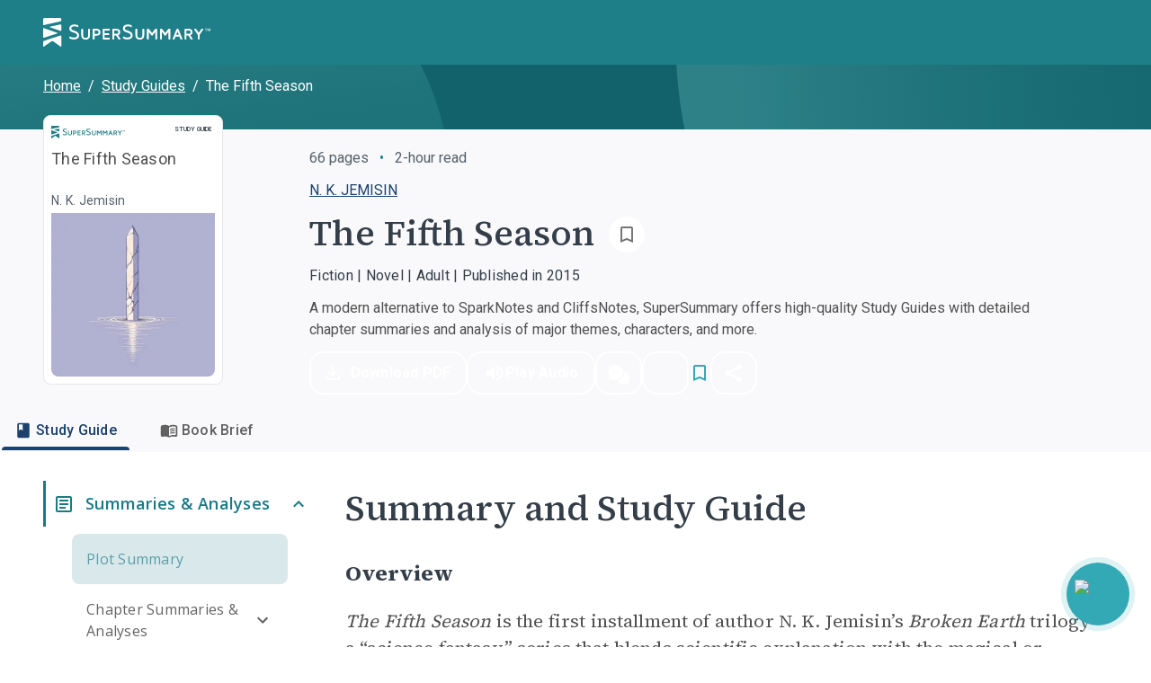

--- FILE ---
content_type: text/html; charset=utf-8
request_url: https://www.supersummary.com/the-fifth-season/summary/
body_size: 41540
content:
<!DOCTYPE html><html lang="en"><head><meta charSet="utf-8" data-next-head=""/><link rel="shortcut icon" href="/favicon.ico/favicon-32x32.png" data-next-head=""/><link rel="icon" href="/favicon.ico/favicon.ico" data-next-head=""/><meta name="viewport" content="width=device-width, initial-scale=1, shrink-to-fit=no" data-next-head=""/><meta http-equiv="Content-Security-Policy" content="block-all-mixed-content" data-next-head=""/><link rel="icon" sizes="192x192" href="/favicon.ico/android-icon-192x192.png" data-next-head=""/><link rel="apple-touch-icon" href="/favicon.ico/apple-icon-180x180.png" data-next-head=""/><link rel="manifest" href="/manifest.json" data-next-head=""/><link rel="sitemap" type="application/xml" title="Sitemap" href="/sitemap.xml" data-next-head=""/><meta name="twitter:card" content="summary" data-next-head=""/><meta name="twitter:site" content="@SuperSummary" data-next-head=""/><meta name="twitter:creator" content="@SuperSummary" data-next-head=""/><meta property="og:image" content="https://supersummary.com/social-share-cover.png" data-next-head=""/><meta property="og:image:alt" content="SuperSummary" data-next-head=""/><meta property="og:image:type" content="image/png" data-next-head=""/><meta property="og:image:width" content="1120" data-next-head=""/><meta property="og:image:height" content="630" data-next-head=""/><meta property="og:locale" content="en_US" data-next-head=""/><meta property="og:site_name" content="SuperSummary" data-next-head=""/><link rel="canonical" href="https://www.supersummary.com/the-fifth-season/summary/" data-next-head=""/><meta name="description" content="Get ready to explore The Fifth Season and its meaning. Our full analysis and study guide provides an even deeper dive with character analysis and quotes explained to help you discover the complexity and beauty of this book." data-next-head=""/><meta property="og:description" content="Get ready to explore The Fifth Season and its meaning. Our full analysis and study guide provides an even deeper dive with character analysis and quotes explained to help you discover the complexity and beauty of this book." data-next-head=""/><meta property="og:url" content="https://supersummary-web-next-production-e7fogu46t-liftventures-dev.vercel.app/the-fifth-season/summary/" data-next-head=""/><meta property="og:type" content="article" data-next-head=""/><link rel="preload" href="/guide_desktop_background.svg" as="image" media="(min-width: 960px)" data-next-head=""/><link rel="preload" href="/guide_mobile_background.svg" as="image" media="(max-width: 959px)" data-next-head=""/><script type="application/ld+json" data-next-head="">{"@context":"https://schema.org","@type":"BreadcrumbList","itemListElement":[{"@type":"ListItem","position":1,"name":"Home","item":"https://www.supersummary.com/"},{"@type":"ListItem","position":2,"name":"Study Guides","item":"https://www.supersummary.com/all-study-guides/A/"},{"@type":"ListItem","position":3,"name":"The Fifth Season"}]}</script><link rel="preload" as="image" imageSrcSet="/_next/image/?url=https%3A%2F%2Fguide-covers-production.s3.amazonaws.com%2Fthumb%2Fthe-fifth-season.png&amp;w=640&amp;q=50 1x, /_next/image/?url=https%3A%2F%2Fguide-covers-production.s3.amazonaws.com%2Fthumb%2Fthe-fifth-season.png&amp;w=1080&amp;q=50 2x" data-next-head=""/><title data-next-head="">The Fifth Season Summary and Study Guide | SuperSummary</title><meta name="robots" content="index,follow" data-next-head=""/><meta property="og:title" content="The Fifth Season Summary and Study Guide | SuperSummary" data-next-head=""/><link rel="preload" href="/_next/static/media/97ac91773d3121b2-s.p.woff2" as="font" type="font/woff2" crossorigin=""/><style data-emotion="css-global 0"></style><style data-emotion="css-global 1g9tjup">html{-webkit-font-smoothing:antialiased;-moz-osx-font-smoothing:grayscale;box-sizing:border-box;-webkit-text-size-adjust:100%;}*,*::before,*::after{box-sizing:inherit;}strong,b{font-weight:500;}body{margin:0;color:var(--mui-palette-text-primary);font-family:'Roboto','Roboto Fallback',sans-serif;font-weight:400;font-size:1rem;line-height:1.5;background-color:var(--mui-palette-background-default);}@media print{body{background-color:var(--mui-palette-common-white);}}body::backdrop{background-color:var(--mui-palette-background-default);}</style><style data-emotion="css-global animation-15sux1p">@-webkit-keyframes animation-15sux1p{0%{box-shadow:0 0 0 0 rgba(51, 169, 181, 0.7),0 0 0 0 rgba(51, 169, 181, 0.7);}40%{box-shadow:0 0 0 8px transparent,0 0 0 0 rgba(51, 169, 181, 0.7);}80%{box-shadow:0 0 0 8px transparent,0 0 0 4px transparent;}100%{box-shadow:0 0 0 0 transparent,0 0 0 4px transparent;}}@keyframes animation-15sux1p{0%{box-shadow:0 0 0 0 rgba(51, 169, 181, 0.7),0 0 0 0 rgba(51, 169, 181, 0.7);}40%{box-shadow:0 0 0 8px transparent,0 0 0 0 rgba(51, 169, 181, 0.7);}80%{box-shadow:0 0 0 8px transparent,0 0 0 4px transparent;}100%{box-shadow:0 0 0 0 transparent,0 0 0 4px transparent;}}</style><style data-emotion="css-global 1y5kilx-#7D8793">:root{--mui-spacing:8px;--mui-shape-borderRadius:4px;--mui-shadows-0:none;--mui-shadows-1:0px 2px 1px -1px rgba(0,0,0,0.2),0px 1px 1px 0px rgba(0,0,0,0.14),0px 1px 3px 0px rgba(0,0,0,0.12);--mui-shadows-2:0px 3px 1px -2px rgba(0,0,0,0.2),0px 2px 2px 0px rgba(0,0,0,0.14),0px 1px 5px 0px rgba(0,0,0,0.12);--mui-shadows-3:0px 3px 3px -2px rgba(0,0,0,0.2),0px 3px 4px 0px rgba(0,0,0,0.14),0px 1px 8px 0px rgba(0,0,0,0.12);--mui-shadows-4:0px 2px 4px -1px rgba(0,0,0,0.2),0px 4px 5px 0px rgba(0,0,0,0.14),0px 1px 10px 0px rgba(0,0,0,0.12);--mui-shadows-5:0px 3px 5px -1px rgba(0,0,0,0.2),0px 5px 8px 0px rgba(0,0,0,0.14),0px 1px 14px 0px rgba(0,0,0,0.12);--mui-shadows-6:0px 3px 5px -1px rgba(0,0,0,0.2),0px 6px 10px 0px rgba(0,0,0,0.14),0px 1px 18px 0px rgba(0,0,0,0.12);--mui-shadows-7:0px 4px 5px -2px rgba(0,0,0,0.2),0px 7px 10px 1px rgba(0,0,0,0.14),0px 2px 16px 1px rgba(0,0,0,0.12);--mui-shadows-8:0px 5px 5px -3px rgba(0,0,0,0.2),0px 8px 10px 1px rgba(0,0,0,0.14),0px 3px 14px 2px rgba(0,0,0,0.12);--mui-shadows-9:0px 5px 6px -3px rgba(0,0,0,0.2),0px 9px 12px 1px rgba(0,0,0,0.14),0px 3px 16px 2px rgba(0,0,0,0.12);--mui-shadows-10:0px 6px 6px -3px rgba(0,0,0,0.2),0px 10px 14px 1px rgba(0,0,0,0.14),0px 4px 18px 3px rgba(0,0,0,0.12);--mui-shadows-11:0px 6px 7px -4px rgba(0,0,0,0.2),0px 11px 15px 1px rgba(0,0,0,0.14),0px 4px 20px 3px rgba(0,0,0,0.12);--mui-shadows-12:0px 7px 8px -4px rgba(0,0,0,0.2),0px 12px 17px 2px rgba(0,0,0,0.14),0px 5px 22px 4px rgba(0,0,0,0.12);--mui-shadows-13:0px 7px 8px -4px rgba(0,0,0,0.2),0px 13px 19px 2px rgba(0,0,0,0.14),0px 5px 24px 4px rgba(0,0,0,0.12);--mui-shadows-14:0px 7px 9px -4px rgba(0,0,0,0.2),0px 14px 21px 2px rgba(0,0,0,0.14),0px 5px 26px 4px rgba(0,0,0,0.12);--mui-shadows-15:0px 8px 9px -5px rgba(0,0,0,0.2),0px 15px 22px 2px rgba(0,0,0,0.14),0px 6px 28px 5px rgba(0,0,0,0.12);--mui-shadows-16:0px 8px 10px -5px rgba(0,0,0,0.2),0px 16px 24px 2px rgba(0,0,0,0.14),0px 6px 30px 5px rgba(0,0,0,0.12);--mui-shadows-17:0px 8px 11px -5px rgba(0,0,0,0.2),0px 17px 26px 2px rgba(0,0,0,0.14),0px 6px 32px 5px rgba(0,0,0,0.12);--mui-shadows-18:0px 9px 11px -5px rgba(0,0,0,0.2),0px 18px 28px 2px rgba(0,0,0,0.14),0px 7px 34px 6px rgba(0,0,0,0.12);--mui-shadows-19:0px 9px 12px -6px rgba(0,0,0,0.2),0px 19px 29px 2px rgba(0,0,0,0.14),0px 7px 36px 6px rgba(0,0,0,0.12);--mui-shadows-20:0px 10px 13px -6px rgba(0,0,0,0.2),0px 20px 31px 3px rgba(0,0,0,0.14),0px 8px 38px 7px rgba(0,0,0,0.12);--mui-shadows-21:0px 10px 13px -6px rgba(0,0,0,0.2),0px 21px 33px 3px rgba(0,0,0,0.14),0px 8px 40px 7px rgba(0,0,0,0.12);--mui-shadows-22:0px 10px 14px -6px rgba(0,0,0,0.2),0px 22px 35px 3px rgba(0,0,0,0.14),0px 8px 42px 7px rgba(0,0,0,0.12);--mui-shadows-23:0px 11px 14px -7px rgba(0,0,0,0.2),0px 23px 36px 3px rgba(0,0,0,0.14),0px 9px 44px 8px rgba(0,0,0,0.12);--mui-shadows-24:0px 11px 15px -7px rgba(0,0,0,0.2),0px 24px 38px 3px rgba(0,0,0,0.14),0px 9px 46px 8px rgba(0,0,0,0.12);--mui-zIndex-mobileStepper:1000;--mui-zIndex-fab:1050;--mui-zIndex-speedDial:1050;--mui-zIndex-appBar:1100;--mui-zIndex-drawer:1200;--mui-zIndex-modal:1300;--mui-zIndex-snackbar:1400;--mui-zIndex-tooltip:1500;--mui-font-displayXL:500 4rem/1.19;--mui-font-displayL:500 3.5rem/1.19;--mui-font-displayM:500 3rem/1.19;--mui-font-displayS:500 2.5rem/1.19;--mui-font-displayXS:500 2.25rem/1.19;--mui-font-headlineL:500 2rem/1.19;--mui-font-headlineM:500 1.5rem/1.19;--mui-font-headlineS:500 1.25rem/1.19;--mui-font-headlineXS:500 1.125rem/1.19;--mui-font-titleL:400 1.5rem/1.19;--mui-font-titleM:400 1.25rem/1.19;--mui-font-titleS:400 1.125rem/1.19;--mui-font-labelL:500 1rem/1.19;--mui-font-labelM:500 0.875rem/1.19;--mui-font-labelS:500 0.625rem/1.19;--mui-font-labelXS:500 0.4375rem/1.19;--mui-font-bodyXL:400 1.25rem/1.53;--mui-font-bodyL:400 1.125rem/1.53;--mui-font-bodyM:400 1rem/1.53;--mui-font-bodyS:400 0.875rem/1.53;--mui-font-bodyXS:400 0.75rem/1.53;--mui-font-h1:300 6rem/1.167 'Roboto','Roboto Fallback',sans-serif;--mui-font-h2:300 3.75rem/1.2 'Roboto','Roboto Fallback',sans-serif;--mui-font-h3:400 3rem/1.167 'Roboto','Roboto Fallback',sans-serif;--mui-font-h4:400 2.125rem/1.235 'Roboto','Roboto Fallback',sans-serif;--mui-font-h5:400 1.5rem/1.334 'Roboto','Roboto Fallback',sans-serif;--mui-font-h6:500 1.25rem/1.6 'Roboto','Roboto Fallback',sans-serif;--mui-font-subtitle1:400 1rem/1.75 'Roboto','Roboto Fallback',sans-serif;--mui-font-subtitle2:500 0.875rem/1.57 'Roboto','Roboto Fallback',sans-serif;--mui-font-body1:400 1rem/1.5 'Roboto','Roboto Fallback',sans-serif;--mui-font-body2:400 0.875rem/1.43 'Roboto','Roboto Fallback',sans-serif;--mui-font-button:500 0.875rem/1.75 'Roboto','Roboto Fallback',sans-serif;--mui-font-caption:400 0.75rem/1.66 'Roboto','Roboto Fallback',sans-serif;--mui-font-overline:400 0.75rem/2.66 'Roboto','Roboto Fallback',sans-serif;--mui-font-inherit:inherit inherit/inherit inherit;}:root,.light{-webkit-print-color-scheme:light;color-scheme:light;--mui-palette-aqua-50:#043C43;--mui-palette-aqua-100:#064147;--mui-palette-aqua-200:#035058;--mui-palette-aqua-300:#11626A;--mui-palette-aqua-400:#1F7F89;--mui-palette-aqua-500:#33A9B5;--mui-palette-aqua-550:#40BCC9;--mui-palette-aqua-600:#2BC8D8;--mui-palette-aqua-650:#006C7A;--mui-palette-aqua-700:#71D7E1;--mui-palette-aqua-800:#9FE2E9;--mui-palette-aqua-900:#B9F1F6;--mui-palette-aqua-925:#d9eaeb;--mui-palette-aqua-950:#E2F9FC;--mui-palette-aqua-990:#F5FEFF;--mui-palette-orange-50:#FCEADD;--mui-palette-orange-100:#F9D4BA;--mui-palette-orange-300:#EF9453;--mui-palette-orange-400:#9F6033;--mui-palette-orange-500:#C77A43;--mui-palette-orange-900:#F9D4BA;--mui-palette-blue-300:#202832;--mui-palette-blue-400:#2D3B4C;--mui-palette-blue-500:#3B4E65;--mui-palette-blue-550:#1e78b8;--mui-palette-blue-600:#486384;--mui-palette-blue-700:#597393;--mui-palette-blue-800:#7C95B4;--mui-palette-neutral-50:#1F2730;--mui-palette-neutral-100:#202832;--mui-palette-neutral-200:#343E49;--mui-palette-neutral-300:#414B57;--mui-palette-neutral-400:#505050;--mui-palette-neutral-550:#54606C;--mui-palette-neutral-600:#646D7B;--mui-palette-neutral-650:#7D8793;--mui-palette-neutral-700:#9BA4AE;--mui-palette-neutral-800:#CCD2D8;--mui-palette-neutral-900:#E4E7EA;--mui-palette-neutral-950:#F2F4F7;--mui-palette-neutral-990:#F9F9FB;--mui-palette-error-200:#690005;--mui-palette-error-300:#93000A;--mui-palette-error-400:#BA1A1A;--mui-palette-error-500:#DE3730;--mui-palette-error-600:#FF5449;--mui-palette-error-700:#FF897D;--mui-palette-error-800:#FFB4AB;--mui-palette-error-900:#FFDAD6;--mui-palette-error-main:#DE3730;--mui-palette-error-light:#93000A;--mui-palette-error-dark:#FF897D;--mui-palette-error-contrastText:#fff;--mui-palette-error-mainChannel:222 55 48;--mui-palette-error-lightChannel:147 0 10;--mui-palette-error-darkChannel:255 137 125;--mui-palette-error-contrastTextChannel:255 255 255;--mui-palette-purple-500:#7e51b6;--mui-palette-purple-600:#8365c7;--mui-palette-purple-900:#ebdbff;--mui-palette-green-100:#F0F8F2;--mui-palette-green-200:#CCE5D3;--mui-palette-green-500:#08873B;--mui-palette-red-100:#FFF1F1;--mui-palette-red-200:#F1D5D5;--mui-palette-red-500:#B82F2F;--mui-palette-magenta-100:#f8e9eb;--mui-palette-magenta-200:#f1d3d7;--mui-palette-magenta-300:#eabdc3;--mui-palette-magenta-400:#e3a7af;--mui-palette-magenta-500:#B06771;--mui-palette-magenta-550:#f6e5e7;--mui-palette-magenta-600:#d9b7bd;--mui-palette-magenta-700:#c5a3aa;--mui-palette-magenta-800:#b18f97;--mui-palette-magenta-900:#9d7b84;--mui-palette-magenta-990:#8e5159;--mui-palette-olive-100:#578243;--mui-palette-olive-500:#D1EBC4;--mui-palette-olive-600:#E8F5E2;--mui-palette-gray-10:#111111;--mui-palette-gray-150:#303030;--mui-palette-gray-300:#616161;--mui-palette-gray-400:#797979;--mui-palette-gray-500:#909090;--mui-palette-gray-700:#BFBFBF;--mui-palette-gray-750:#CFCFCF;--mui-palette-gray-800:#D9D9D9;--mui-palette-gray-850:#E3E3E3;--mui-palette-gray-900:#EDEDED;--mui-palette-gray-950:#F8F8F8;--mui-palette-support-olive-100:#3D5C2F;--mui-palette-support-olive-200:#71A758;--mui-palette-support-olive-300:#8BCD6C;--mui-palette-support-olive-400:#B9E1A7;--mui-palette-support-olive-500:#D1EBC4;--mui-palette-support-olive-600:#E8F5E2;--mui-palette-support-indigo-100:#1C416C;--mui-palette-support-indigo-200:#25568E;--mui-palette-support-indigo-300:#2E6AB0;--mui-palette-support-indigo-400:#79A0CD;--mui-palette-support-indigo-500:#B1C8E3;--mui-palette-support-indigo-600:#D6E3F2;--mui-palette-support-magenta-100:#8E5159;--mui-palette-support-magenta-200:#B06771;--mui-palette-support-magenta-300:#D37E89;--mui-palette-support-magenta-600:#F6E5E7;--mui-palette-support-orange-100:#9F6033;--mui-palette-support-orange-200:#C77A43;--mui-palette-support-orange-600:#FCEADD;--mui-palette-support-aqua-100:#01434B;--mui-palette-support-aqua-200:#006C7A;--mui-palette-support-aqua-300:#27929E;--mui-palette-support-aqua-500:#90D0D7;--mui-palette-support-aqua-600:#CFEBEE;--mui-palette-support-gray-200:#616161;--mui-palette-support-gray-300:#909090;--mui-palette-support-gray-600:#EDEDED;--mui-palette-primary-main:#1F7F89;--mui-palette-primary-light:#33A9B5;--mui-palette-primary-dark:rgb(21, 88, 95);--mui-palette-primary-contrastText:#fff;--mui-palette-primary-mainChannel:31 127 137;--mui-palette-primary-lightChannel:51 169 181;--mui-palette-primary-darkChannel:21 88 95;--mui-palette-primary-contrastTextChannel:255 255 255;--mui-palette-secondary-main:#FFFFFF;--mui-palette-secondary-light:rgb(255, 255, 255);--mui-palette-secondary-dark:rgb(178, 178, 178);--mui-palette-secondary-contrastText:rgba(0, 0, 0, 0.87);--mui-palette-secondary-mainChannel:255 255 255;--mui-palette-secondary-lightChannel:255 255 255;--mui-palette-secondary-darkChannel:178 178 178;--mui-palette-secondary-contrastTextChannel:0 0 0;--mui-palette-text-primary:#505050;--mui-palette-text-secondary:#343E49;--mui-palette-text-subtitle:#54606C;--mui-palette-text-label:#7D8793;--mui-palette-text-highlight:#1F7F89;--mui-palette-text-disabled:rgba(0, 0, 0, 0.38);--mui-palette-text-primaryChannel:80 80 80;--mui-palette-text-secondaryChannel:52 62 73;--mui-palette-background-default:#FFFFFF;--mui-palette-background-paper:#F9F9FB;--mui-palette-background-offPaper:#E4E7EA;--mui-palette-background-secondary:#1F7F89;--mui-palette-background-defaultChannel:255 255 255;--mui-palette-background-paperChannel:249 249 251;--mui-palette-border-dark:#9BA4AE;--mui-palette-border-main:#CCD2D8;--mui-palette-border-light:#E4E7EA;--mui-palette-border-mainChannel:204 210 216;--mui-palette-border-lightChannel:228 231 234;--mui-palette-border-darkChannel:155 164 174;--mui-palette-shadow:#000;--mui-palette-common-black:#000;--mui-palette-common-white:#fff;--mui-palette-common-background:#fff;--mui-palette-common-onBackground:#000;--mui-palette-common-backgroundChannel:255 255 255;--mui-palette-common-onBackgroundChannel:0 0 0;--mui-palette-warning-main:#ed6c02;--mui-palette-warning-light:#ff9800;--mui-palette-warning-dark:#e65100;--mui-palette-warning-contrastText:#fff;--mui-palette-warning-mainChannel:237 108 2;--mui-palette-warning-lightChannel:255 152 0;--mui-palette-warning-darkChannel:230 81 0;--mui-palette-warning-contrastTextChannel:255 255 255;--mui-palette-info-main:#0288d1;--mui-palette-info-light:#03a9f4;--mui-palette-info-dark:#01579b;--mui-palette-info-contrastText:#fff;--mui-palette-info-mainChannel:2 136 209;--mui-palette-info-lightChannel:3 169 244;--mui-palette-info-darkChannel:1 87 155;--mui-palette-info-contrastTextChannel:255 255 255;--mui-palette-success-main:#2e7d32;--mui-palette-success-light:#4caf50;--mui-palette-success-dark:#1b5e20;--mui-palette-success-contrastText:#fff;--mui-palette-success-mainChannel:46 125 50;--mui-palette-success-lightChannel:76 175 80;--mui-palette-success-darkChannel:27 94 32;--mui-palette-success-contrastTextChannel:255 255 255;--mui-palette-grey-50:#fafafa;--mui-palette-grey-100:#f5f5f5;--mui-palette-grey-200:#eeeeee;--mui-palette-grey-300:#e0e0e0;--mui-palette-grey-400:#bdbdbd;--mui-palette-grey-500:#9e9e9e;--mui-palette-grey-600:#757575;--mui-palette-grey-700:#616161;--mui-palette-grey-800:#424242;--mui-palette-grey-900:#212121;--mui-palette-grey-A100:#f5f5f5;--mui-palette-grey-A200:#eeeeee;--mui-palette-grey-A400:#bdbdbd;--mui-palette-grey-A700:#616161;--mui-palette-divider:rgba(0, 0, 0, 0.12);--mui-palette-action-active:rgba(0, 0, 0, 0.54);--mui-palette-action-hover:rgba(0, 0, 0, 0.04);--mui-palette-action-hoverOpacity:0.04;--mui-palette-action-selected:rgba(0, 0, 0, 0.08);--mui-palette-action-selectedOpacity:0.08;--mui-palette-action-disabled:rgba(0, 0, 0, 0.26);--mui-palette-action-disabledBackground:rgba(0, 0, 0, 0.12);--mui-palette-action-disabledOpacity:0.38;--mui-palette-action-focus:rgba(0, 0, 0, 0.12);--mui-palette-action-focusOpacity:0.12;--mui-palette-action-activatedOpacity:0.12;--mui-palette-action-activeChannel:0 0 0;--mui-palette-action-selectedChannel:0 0 0;--mui-palette-Alert-errorColor:rgb(58, 0, 4);--mui-palette-Alert-infoColor:rgb(1, 67, 97);--mui-palette-Alert-successColor:rgb(30, 70, 32);--mui-palette-Alert-warningColor:rgb(102, 60, 0);--mui-palette-Alert-errorFilledBg:var(--mui-palette-error-main, #DE3730);--mui-palette-Alert-infoFilledBg:var(--mui-palette-info-main, #0288d1);--mui-palette-Alert-successFilledBg:var(--mui-palette-success-main, #2e7d32);--mui-palette-Alert-warningFilledBg:var(--mui-palette-warning-main, #ed6c02);--mui-palette-Alert-errorFilledColor:#fff;--mui-palette-Alert-infoFilledColor:#fff;--mui-palette-Alert-successFilledColor:#fff;--mui-palette-Alert-warningFilledColor:#fff;--mui-palette-Alert-errorStandardBg:rgb(244, 229, 230);--mui-palette-Alert-infoStandardBg:rgb(229, 246, 253);--mui-palette-Alert-successStandardBg:rgb(237, 247, 237);--mui-palette-Alert-warningStandardBg:rgb(255, 244, 229);--mui-palette-Alert-errorIconColor:var(--mui-palette-error-main, #DE3730);--mui-palette-Alert-infoIconColor:var(--mui-palette-info-main, #0288d1);--mui-palette-Alert-successIconColor:var(--mui-palette-success-main, #2e7d32);--mui-palette-Alert-warningIconColor:var(--mui-palette-warning-main, #ed6c02);--mui-palette-AppBar-defaultBg:var(--mui-palette-grey-100, #f5f5f5);--mui-palette-Avatar-defaultBg:var(--mui-palette-grey-400, #bdbdbd);--mui-palette-Button-inheritContainedBg:var(--mui-palette-grey-300, #e0e0e0);--mui-palette-Button-inheritContainedHoverBg:var(--mui-palette-grey-A100, #f5f5f5);--mui-palette-Chip-defaultBorder:var(--mui-palette-grey-400, #bdbdbd);--mui-palette-Chip-defaultAvatarColor:var(--mui-palette-grey-700, #616161);--mui-palette-Chip-defaultIconColor:var(--mui-palette-grey-700, #616161);--mui-palette-FilledInput-bg:rgba(0, 0, 0, 0.06);--mui-palette-FilledInput-hoverBg:rgba(0, 0, 0, 0.09);--mui-palette-FilledInput-disabledBg:rgba(0, 0, 0, 0.12);--mui-palette-LinearProgress-primaryBg:rgb(169, 206, 210);--mui-palette-LinearProgress-secondaryBg:rgb(255, 255, 255);--mui-palette-LinearProgress-errorBg:rgb(242, 179, 176);--mui-palette-LinearProgress-infoBg:rgb(158, 209, 237);--mui-palette-LinearProgress-successBg:rgb(175, 205, 177);--mui-palette-LinearProgress-warningBg:rgb(248, 199, 158);--mui-palette-Skeleton-bg:rgba(var(--mui-palette-text-primaryChannel, undefined) / 0.11);--mui-palette-Slider-primaryTrack:rgb(169, 206, 210);--mui-palette-Slider-secondaryTrack:rgb(255, 255, 255);--mui-palette-Slider-errorTrack:rgb(242, 179, 176);--mui-palette-Slider-infoTrack:rgb(158, 209, 237);--mui-palette-Slider-successTrack:rgb(175, 205, 177);--mui-palette-Slider-warningTrack:rgb(248, 199, 158);--mui-palette-SnackbarContent-bg:rgb(50, 50, 50);--mui-palette-SnackbarContent-color:#fff;--mui-palette-SpeedDialAction-fabHoverBg:rgb(211, 211, 213);--mui-palette-StepConnector-border:var(--mui-palette-grey-400, #bdbdbd);--mui-palette-StepContent-border:var(--mui-palette-grey-400, #bdbdbd);--mui-palette-Switch-defaultColor:var(--mui-palette-common-white, #fff);--mui-palette-Switch-defaultDisabledColor:var(--mui-palette-grey-100, #f5f5f5);--mui-palette-Switch-primaryDisabledColor:rgb(169, 206, 210);--mui-palette-Switch-secondaryDisabledColor:rgb(255, 255, 255);--mui-palette-Switch-errorDisabledColor:rgb(242, 179, 176);--mui-palette-Switch-infoDisabledColor:rgb(158, 209, 237);--mui-palette-Switch-successDisabledColor:rgb(175, 205, 177);--mui-palette-Switch-warningDisabledColor:rgb(248, 199, 158);--mui-palette-TableCell-border:rgba(224, 224, 224, 1);--mui-palette-Tooltip-bg:rgba(97, 97, 97, 0.92);--mui-palette-dividerChannel:0 0 0;--mui-opacity-inputPlaceholder:0.42;--mui-opacity-inputUnderline:0.42;--mui-opacity-switchTrackDisabled:0.12;--mui-opacity-switchTrack:0.38;}</style><style data-emotion="css 1189048 1ld7ecm 4vd66u rz1b1z zuzht1 1tq81sp 6su6fj nn640c 1twpfem 1ysfcm3 1bia8nz nrneap gu8icw htn09t 51eq8m 1qsits3 1nd5pgh 740zvq 1o4fxau 1jix6os hk7xzi 2gunoy 1pa5zza 1bs6sa7 1hhv8no 1atidun 1n5khr6 1yl4gnp d74axs 1843bld 1biui5v 8hok17 142zfio 16gyhfl 1m98fjb jakjzr 3ofjuo bz1mrm 18fn1xt 1w6bxd1 1fowp4y 5gk5ax 1v88voz 77hcv 5bbnja mez30b 1uwx6k9 1tch6k 12g3cpy slbxzz 11770yq b14fm3 1m3axep 3tji0l 254h1a ijg9wo edait0 cveorv iguwhy 1wxaqej tm7pw2 zgxmov 1qri7bf cuu77s 1lew335 b6f9p8 uxbyzd w94xpu 162tvoi 19b5gl 1q72gpw vmn7jq 1ibqylg 1d3bbye 16i4e6c 1us9s1s 79elbk u5uzyt 15p6pje 1opqa0l srnwkt 14rdsw0 h0lzhg l5ovy3 1cbf1l2 15830to 9vd5ud gb6w8y qufqm9 gv7z1m ymi0gi z3dltq w13pib 1z0ffrj 9hqwew 1er59vz 8ieph 1uskie0 1jif7fe 1c0m2jd 1cfyvx5 1jh9otx 1ingy5q 1q77rpg 1m2imiq 1jwfovw 1euxt1o 1p1kwtf 10qxo31 zfd2k4 yhhpuj 1rnzl0w 1pt97cb gmbkni 1r4qt49 1vvzjid 1g5vaw4 17a764a alzpux 167bvft 9w3nh7 n896md 1543g47 1pom3e0 3yjhzp twf5gb 1o6mxvi gyzlyy 1vqmdby 1e9il7i 6t9iga e2q6o1 154l4n6 14mwfsw 1ndfrje pds2a lfkjgj 1s6qtgk ttbut 1dd697r gtbz9h 1fryzx3 jusa58 9nyh24 1k60zum 1ly54wa ln17pv 1t8raj9 1wt5usw 1y6h0ib 4g6ai3 1l1rts7 14z257h 1f66t2m 5bu0rj 1a2hgo2 pr02au df2ly9 1qn7nfd jujps1 25tch8 wtoxvy">.css-1189048{display:-webkit-inline-box;display:-webkit-inline-flex;display:-ms-inline-flexbox;display:inline-flex;-webkit-align-items:center;-webkit-box-align:center;-ms-flex-align:center;align-items:center;-webkit-box-pack:center;-ms-flex-pack:center;-webkit-justify-content:center;justify-content:center;position:relative;box-sizing:border-box;-webkit-tap-highlight-color:transparent;background-color:transparent;outline:0;border:0;margin:0;border-radius:0;padding:0;cursor:pointer;-webkit-user-select:none;-moz-user-select:none;-ms-user-select:none;user-select:none;vertical-align:middle;-moz-appearance:none;-webkit-appearance:none;-webkit-text-decoration:none;text-decoration:none;color:inherit;text-align:center;-webkit-flex:0 0 auto;-ms-flex:0 0 auto;flex:0 0 auto;font-size:1.5rem;padding:8px;border-radius:50%;color:var(--mui-palette-action-active);-webkit-transition:background-color 150ms cubic-bezier(0.4, 0, 0.2, 1) 0ms;transition:background-color 150ms cubic-bezier(0.4, 0, 0.2, 1) 0ms;}.css-1189048::-moz-focus-inner{border-style:none;}.css-1189048.Mui-disabled{pointer-events:none;cursor:default;}@media print{.css-1189048{-webkit-print-color-adjust:exact;color-adjust:exact;}}.css-1189048.Mui-disabled{background-color:transparent;color:var(--mui-palette-action-disabled);}.css-1189048.MuiIconButton-loading{color:transparent;}.css-1189048.css-1189048{padding:0;}.css-1189048.css-1189048.MuiButtonBase-root.MuiIconButton-root{padding:0;}.css-1189048.css-1189048.MuiIconButton-sizeMedium{padding:0;}.css-1189048.css-1189048:hover,.css-1189048.css-1189048:active,.css-1189048.css-1189048:focus{background:transparent;}.css-1ld7ecm{min-height:100vh;width:100%;background-color:var(--mui-palette-background-default);}@media print{.css-1ld7ecm{min-height:auto;}}.css-4vd66u{display:contents;}.css-4vd66u>*{-webkit-transition:-webkit-transform 0.1s linear!important;transition:transform 0.1s linear!important;-webkit-transform:translateY(calc(0% + 0px));-moz-transform:translateY(calc(0% + 0px));-ms-transform:translateY(calc(0% + 0px));transform:translateY(calc(0% + 0px));}@media print{.css-4vd66u{display:none;}}.css-rz1b1z{background-color:var(--mui-palette-background-paper);color:var(--mui-palette-text-primary);-webkit-transition:box-shadow 300ms cubic-bezier(0.4, 0, 0.2, 1) 0ms;transition:box-shadow 300ms cubic-bezier(0.4, 0, 0.2, 1) 0ms;box-shadow:var(--Paper-shadow);background-image:var(--Paper-overlay);display:-webkit-box;display:-webkit-flex;display:-ms-flexbox;display:flex;-webkit-flex-direction:column;-ms-flex-direction:column;flex-direction:column;width:100%;box-sizing:border-box;-webkit-flex-shrink:0;-ms-flex-negative:0;flex-shrink:0;position:fixed;z-index:var(--mui-zIndex-appBar);top:0;left:auto;right:0;--AppBar-background:var(--mui-palette-primary-main);--AppBar-color:var(--mui-palette-primary-contrastText);background-color:var(--AppBar-background);color:var(--AppBar-color);max-width:100vw;z-index:1199;left:0;}@media print{.css-rz1b1z{position:absolute;}}@media (min-width:0px){.css-zuzht1{padding-left:calc(2 * var(--mui-spacing));padding-right:calc(2 * var(--mui-spacing));}}@media (min-width:960px){.css-zuzht1{padding-left:calc(6 * var(--mui-spacing));padding-right:calc(6 * var(--mui-spacing));}}.css-1tq81sp{position:relative;display:-webkit-box;display:-webkit-flex;display:-ms-flexbox;display:flex;-webkit-align-items:center;-webkit-box-align:center;-ms-flex-align:center;align-items:center;padding-left:calc(2 * var(--mui-spacing));padding-right:calc(2 * var(--mui-spacing));min-height:56px;}@media (min-width:600px){.css-1tq81sp{padding-left:calc(3 * var(--mui-spacing));padding-right:calc(3 * var(--mui-spacing));}}@media (min-width:0px){@media (orientation: landscape){.css-1tq81sp{min-height:48px;}}}@media (min-width:600px){.css-1tq81sp{min-height:64px;}}.css-1tq81sp.css-1tq81sp{padding:calc(0 * var(--mui-spacing));display:-webkit-box;display:-webkit-flex;display:-ms-flexbox;display:flex;-webkit-box-pack:justify;-webkit-justify-content:space-between;justify-content:space-between;}@media (min-width:0px){.css-1tq81sp.css-1tq81sp{height:56px;}}@media (min-width:960px){.css-1tq81sp.css-1tq81sp{height:72px;}}.css-6su6fj{-webkit-flex-shrink:0;-ms-flex-negative:0;flex-shrink:0;}.css-nn640c{-webkit-text-decoration:none;text-decoration:none;color:inherit;}.css-1twpfem .logo-icon{fill:#FFFFFF;}.css-1twpfem .logo-text{display:block;fill:#FFFFFF;}.css-1ysfcm3{display:-webkit-box;display:-webkit-flex;display:-ms-flexbox;display:flex;}@media (min-width:960px){.css-1ysfcm3{gap:calc(1 * var(--mui-spacing));}}@media (min-width:1280px){.css-1ysfcm3{gap:calc(1.5 * var(--mui-spacing));}}.css-1bia8nz{display:-webkit-box;display:-webkit-flex;display:-ms-flexbox;display:flex;-webkit-flex-direction:column;-ms-flex-direction:column;flex-direction:column;-webkit-align-items:center;-webkit-box-align:center;-ms-flex-align:center;align-items:center;width:100%;padding:0;padding-bottom:calc(6 * var(--mui-spacing));}@media (min-width:0px){.css-1bia8nz.css-1bia8nz{padding-top:56px;}}@media (min-width:960px){.css-1bia8nz.css-1bia8nz{padding-top:72px;}}@media (min-width:960px){.css-1bia8nz{padding-left:calc(0 * var(--mui-spacing));padding-top:calc(72px + calc(1.5 * var(--mui-spacing)));}}@media (max-width:959.95px){.css-1bia8nz{padding-top:calc(56px + calc(1.5 * var(--mui-spacing)));}}@media print{.css-1bia8nz{padding:0!important;}}.css-nrneap{box-sizing:border-box;display:-webkit-box;display:-webkit-flex;display:-ms-flexbox;display:flex;-webkit-box-flex-wrap:wrap;-webkit-flex-wrap:wrap;-ms-flex-wrap:wrap;flex-wrap:wrap;width:100%;-webkit-flex-direction:column;-ms-flex-direction:column;flex-direction:column;margin:0!important;width:100%;min-height:calc(100vh - 128px);margin:calc(-2 * var(--mui-spacing)) calc(0 * var(--mui-spacing)) calc(-6 * var(--mui-spacing));padding-bottom:calc(3 * var(--mui-spacing));background:var(--mui-palette-background-default);}.css-nrneap>.MuiGrid-item{max-width:none;}@media print{.css-nrneap{background-color:transparent;}}.css-gu8icw{-webkit-background-size:100% auto;background-size:100% auto;background-repeat:no-repeat;height:auto;background-image:url(/guide_desktop_background.svg);background-color:var(--mui-palette-aqua-300);}@media (max-width:959.95px){.css-gu8icw{background-image:url(/guide_mobile_background.svg);color:var(--mui-palette-common-white);z-index:10;}}@media print{.css-gu8icw{display:none;}}.css-htn09t{margin:0;font-family:'Roboto','Roboto Fallback',sans-serif;font-weight:400;font-size:1rem;line-height:1.5;color:var(--mui-palette-text-secondary);color:var(--mui-palette-common-white);padding:calc(1.5 * var(--mui-spacing)) calc(3 * var(--mui-spacing)) calc(4.5 * var(--mui-spacing)) calc(6 * var(--mui-spacing));max-width:100%;}@media (max-width:959.95px){.css-htn09t{padding:calc(2 * var(--mui-spacing)) calc(0 * var(--mui-spacing)) calc(0 * var(--mui-spacing)) calc(2 * var(--mui-spacing));padding-bottom:calc(0 * var(--mui-spacing));}}@media print{.css-htn09t{display:none;}}.css-51eq8m{display:-webkit-box;display:-webkit-flex;display:-ms-flexbox;display:flex;-webkit-box-flex-wrap:wrap;-webkit-flex-wrap:wrap;-ms-flex-wrap:wrap;flex-wrap:wrap;-webkit-align-items:center;-webkit-box-align:center;-ms-flex-align:center;align-items:center;padding:0;margin:0;list-style:none;}.css-1qsits3{-webkit-text-decoration:underline;text-decoration:underline;color:inherit;}.css-1nd5pgh{display:-webkit-box;display:-webkit-flex;display:-ms-flexbox;display:flex;-webkit-user-select:none;-moz-user-select:none;-ms-user-select:none;user-select:none;margin-left:8px;margin-right:8px;}.css-740zvq{margin:0;font-family:'Roboto','Roboto Fallback',sans-serif;font-weight:400;font-size:1rem;line-height:1.5;}.css-1o4fxau{box-sizing:border-box;display:-webkit-box;display:-webkit-flex;display:-ms-flexbox;display:flex;-webkit-box-flex-wrap:wrap;-webkit-flex-wrap:wrap;-ms-flex-wrap:wrap;flex-wrap:wrap;width:100%;-webkit-flex-direction:row;-ms-flex-direction:row;flex-direction:row;background-color:var(--mui-palette-background-paper);-webkit-flex-direction:row;-ms-flex-direction:row;flex-direction:row;}@media (min-width:960px){.css-1o4fxau{padding:calc(1 * var(--mui-spacing)) calc(0 * var(--mui-spacing)) calc(2 * var(--mui-spacing));-webkit-box-pack:start;-ms-flex-pack:start;-webkit-justify-content:flex-start;justify-content:flex-start;}}@media (max-width:959.95px){.css-1o4fxau{padding:calc(2 * var(--mui-spacing));-webkit-flex-direction:column;-ms-flex-direction:column;flex-direction:column;-webkit-align-items:center;-webkit-box-align:center;-ms-flex-align:center;align-items:center;background-color:transparent;padding-top:calc(1 * var(--mui-spacing));}}.css-1jix6os{box-sizing:border-box;margin:0;-webkit-flex-direction:row;-ms-flex-direction:row;flex-direction:row;-webkit-flex-basis:auto;-ms-flex-preferred-size:auto;flex-basis:auto;-webkit-box-flex:0;-webkit-flex-grow:0;-ms-flex-positive:0;flex-grow:0;-webkit-flex-shrink:0;-ms-flex-negative:0;flex-shrink:0;max-width:none;width:auto;display:-webkit-box;display:-webkit-flex;display:-ms-flexbox;display:flex;}@media (min-width:600px){.css-1jix6os{-webkit-flex-basis:auto;-ms-flex-preferred-size:auto;flex-basis:auto;-webkit-box-flex:0;-webkit-flex-grow:0;-ms-flex-positive:0;flex-grow:0;-webkit-flex-shrink:0;-ms-flex-negative:0;flex-shrink:0;max-width:none;width:auto;}}@media (min-width:960px){.css-1jix6os{-webkit-flex-basis:25%;-ms-flex-preferred-size:25%;flex-basis:25%;-webkit-box-flex:0;-webkit-flex-grow:0;-ms-flex-positive:0;flex-grow:0;max-width:25%;}}@media (min-width:1280px){.css-1jix6os{-webkit-flex-basis:25%;-ms-flex-preferred-size:25%;flex-basis:25%;-webkit-box-flex:0;-webkit-flex-grow:0;-ms-flex-positive:0;flex-grow:0;max-width:25%;}}@media (min-width:1440px){.css-1jix6os{-webkit-flex-basis:25%;-ms-flex-preferred-size:25%;flex-basis:25%;-webkit-box-flex:0;-webkit-flex-grow:0;-ms-flex-positive:0;flex-grow:0;max-width:25%;}}@media (min-width:1920px){.css-1jix6os{-webkit-flex-basis:25%;-ms-flex-preferred-size:25%;flex-basis:25%;-webkit-box-flex:0;-webkit-flex-grow:0;-ms-flex-positive:0;flex-grow:0;max-width:25%;}}@media (min-width:960px){.css-1jix6os{max-width:260px;padding-left:calc(6 * var(--mui-spacing));}}@media (min-width:1280px){.css-1jix6os{min-width:320px;max-width:none;}}@media (min-width:960px){.css-hk7xzi{margin-top:calc(-3 * var(--mui-spacing));}}@media (max-width:959.95px){.css-hk7xzi{padding:calc(1 * var(--mui-spacing));}}.css-2gunoy{position:relative;padding:0;width:200px!important;height:300px!important;}.css-1pa5zza{box-sizing:border-box;display:-webkit-box;display:-webkit-flex;display:-ms-flexbox;display:flex;-webkit-box-flex-wrap:wrap;-webkit-flex-wrap:wrap;-ms-flex-wrap:wrap;flex-wrap:wrap;width:100%;-webkit-flex-direction:column;-ms-flex-direction:column;flex-direction:column;padding:calc(1 * var(--mui-spacing));margin-bottom:calc(1 * var(--mui-spacing));padding:calc(1 * var(--mui-spacing)) calc(1 * var(--mui-spacing));background-color:var(--mui-palette-background-default);border:solid 1px var(--mui-palette-background-paper);border-radius:8px;box-shadow:0px 1px 1px 0px rgb(from var(--mui-palette-shadow) r g b / 25%);-webkit-box-pack:justify;-webkit-justify-content:space-between;justify-content:space-between;min-width:200px!important;min-height:300px!important;width:200px!important;height:300px!important;border-color:var(--mui-palette-border-light);}.css-1pa5zza>.MuiGrid-item{max-width:none;}.css-1pa5zza{cursor:pointer;-webkit-transition:box-shadow 0.3s ease-out;transition:box-shadow 0.3s ease-out;}.css-1pa5zza:hover{box-shadow:0px 4px 4px 0px rgba(0, 0, 0, 0.25);}.css-1pa5zza:active{box-shadow:0px 1px 1px 0px rgba(0, 0, 0, 0.15) inset;}@media (max-width:959.95px){.css-1pa5zza{padding:calc(1 * var(--mui-spacing))!important;}}.css-1bs6sa7{--Grid-columns:12;--Grid-columnSpacing:calc(0 * var(--mui-spacing));--Grid-rowSpacing:calc(0 * var(--mui-spacing));-webkit-flex-direction:row;-ms-flex-direction:row;flex-direction:row;min-width:0;box-sizing:border-box;display:-webkit-box;display:-webkit-flex;display:-ms-flexbox;display:flex;-webkit-box-flex-wrap:wrap;-webkit-flex-wrap:wrap;-ms-flex-wrap:wrap;flex-wrap:wrap;gap:var(--Grid-rowSpacing) var(--Grid-columnSpacing);-webkit-box-pack:justify;-webkit-justify-content:space-between;justify-content:space-between;-webkit-align-items:center;-webkit-box-align:center;-ms-flex-align:center;align-items:center;}.css-1bs6sa7 >*{--Grid-parent-columns:12;}.css-1bs6sa7 >*{--Grid-parent-columnSpacing:calc(0 * var(--mui-spacing));}.css-1bs6sa7 >*{--Grid-parent-rowSpacing:calc(0 * var(--mui-spacing));}.css-1hhv8no{min-width:0;box-sizing:border-box;position:relative;height:14px;width:80px;text-align:left;}.css-1hhv8no img{position:absolute;}.css-1atidun .logo-icon{fill:#1F7F89;}.css-1atidun .logo-text{display:block;fill:#1F7F89;}.css-1n5khr6{min-width:0;box-sizing:border-box;}.css-1yl4gnp{display:-webkit-box;display:-webkit-flex;display:-ms-flexbox;display:flex;-webkit-align-items:end;-webkit-box-align:end;-ms-flex-align:end;align-items:end;}.css-d74axs{margin:0;font-size:0.4375rem;font-weight:500;line-height:1.19;border-radius:2px;padding:2px 3px;overflow:hidden;text-overflow:ellipsis;white-space:initial;display:-webkit-box;-webkit-line-clamp:1;-webkit-box-orient:vertical;color:var(--mui-palette-text-secondary);text-transform:uppercase;}*:where(.light) .css-d74axs{color:var(--mui-palette-text-secondary);background-color:var(--mui-palette-background-offPaper);}.css-1843bld{min-width:0;box-sizing:border-box;margin-top:calc(1 * var(--mui-spacing));height:44px;text-align:left;}.css-1biui5v{margin:0;font-family:'Roboto','Roboto Fallback',sans-serif;font-weight:400;font-size:1rem;line-height:1.5;font-size:1.125rem;font-weight:400;line-height:1.53;letter-spacing:0.25px;color:var(--mui-palette-text-primary);line-height:1.25;overflow:hidden;text-overflow:ellipsis;white-space:initial;display:-webkit-box;-webkit-line-clamp:2;-webkit-box-orient:vertical;}.css-8hok17{min-width:0;box-sizing:border-box;height:14px;text-align:left;}.css-142zfio{margin:0;font-size:0.875rem;font-weight:400;line-height:1.53;letter-spacing:0.25px;color:var(--mui-palette-text-primary);line-height:1;padding:0;color:var(--mui-palette-text-subtitle);overflow:hidden;text-overflow:ellipsis;white-space:initial;display:-webkit-box;-webkit-line-clamp:1;-webkit-box-orient:vertical;}.css-142zfio a{color:inherit;}.css-142zfio span{padding:0;}.css-16gyhfl{min-width:0;box-sizing:border-box;width:100%;padding:0!important;}.css-1m98fjb{padding:0;border-radius:0 0 8px 8px;width:100%;height:100%;}.css-jakjzr{box-sizing:border-box;margin:0;-webkit-flex-direction:row;-ms-flex-direction:row;flex-direction:row;-webkit-flex-basis:auto;-ms-flex-preferred-size:auto;flex-basis:auto;-webkit-box-flex:0;-webkit-flex-grow:0;-ms-flex-positive:0;flex-grow:0;-webkit-flex-shrink:0;-ms-flex-negative:0;flex-shrink:0;max-width:none;width:auto;height:100%;}@media (min-width:600px){.css-jakjzr{-webkit-flex-basis:auto;-ms-flex-preferred-size:auto;flex-basis:auto;-webkit-box-flex:0;-webkit-flex-grow:0;-ms-flex-positive:0;flex-grow:0;-webkit-flex-shrink:0;-ms-flex-negative:0;flex-shrink:0;max-width:none;width:auto;}}@media (min-width:960px){.css-jakjzr{-webkit-flex-basis:75%;-ms-flex-preferred-size:75%;flex-basis:75%;-webkit-box-flex:0;-webkit-flex-grow:0;-ms-flex-positive:0;flex-grow:0;max-width:75%;}}@media (min-width:1280px){.css-jakjzr{-webkit-flex-basis:75%;-ms-flex-preferred-size:75%;flex-basis:75%;-webkit-box-flex:0;-webkit-flex-grow:0;-ms-flex-positive:0;flex-grow:0;max-width:75%;}}@media (min-width:1440px){.css-jakjzr{-webkit-flex-basis:75%;-ms-flex-preferred-size:75%;flex-basis:75%;-webkit-box-flex:0;-webkit-flex-grow:0;-ms-flex-positive:0;flex-grow:0;max-width:75%;}}@media (min-width:1920px){.css-jakjzr{-webkit-flex-basis:75%;-ms-flex-preferred-size:75%;flex-basis:75%;-webkit-box-flex:0;-webkit-flex-grow:0;-ms-flex-positive:0;flex-grow:0;max-width:75%;}}@media (max-width:599.95px){.css-jakjzr{-webkit-align-items:start;-webkit-box-align:start;-ms-flex-align:start;align-items:start;}}@media (max-width:959.95px){.css-jakjzr{-webkit-align-items:center;-webkit-box-align:center;-ms-flex-align:center;align-items:center;}.css-jakjzr .MuiTypography-root{color:inherit;}}@media (min-width:960px){.css-jakjzr{max-width:70%!important;padding-left:calc(3 * var(--mui-spacing));padding-right:calc(3 * var(--mui-spacing));}}@media (min-width:1280px){.css-jakjzr{max-width:min(70%,960px)!important;padding-left:auto;padding-right:calc(2 * var(--mui-spacing));}}.css-3ofjuo{margin:0;font-family:'Roboto','Roboto Fallback',sans-serif;font-weight:400;font-size:1rem;line-height:1.5;margin-top:calc(1.5 * var(--mui-spacing));margin-bottom:calc(1.5 * var(--mui-spacing));color:var(--mui-palette-text-subtitle);}@media (max-width:959.95px){.css-3ofjuo{color:inherit;}}@media (max-width:599.95px){.css-3ofjuo{-webkit-align-self:center;-ms-flex-item-align:center;align-self:center;}}.css-bz1mrm{margin:calc(0 * var(--mui-spacing)) calc(1 * var(--mui-spacing));}@media (min-width:960px){.css-bz1mrm{color:var(--mui-palette-aqua-400);}}.css-18fn1xt{margin:0;font-family:'Roboto','Roboto Fallback',sans-serif;font-weight:400;font-size:1rem;line-height:1.5;color:var(--mui-palette-text-primary);line-height:1;padding:0;color:#1C416C;text-transform:uppercase;}.css-18fn1xt a{color:inherit;}.css-18fn1xt span{padding:0;}.css-1w6bxd1{margin:0;font-size:3rem;font-weight:500;line-height:1.19;font-family:'Source Serif 4','Source Serif 4 Fallback',serif;margin-top:calc(1.5 * var(--mui-spacing));margin-bottom:calc(1.5 * var(--mui-spacing));color:var(--mui-palette-neutral-200);}@media (max-width:959.95px){.css-1w6bxd1{color:inherit;}}@media (max-width:599.95px){.css-1w6bxd1{font-size:36px;}}@media (min-width:600px){.css-1w6bxd1{font-size:40px;}}.css-1fowp4y{display:inline;padding-top:calc(0 * var(--mui-spacing));padding-bottom:calc(2 * var(--mui-spacing));text-align:auto;}@media (min-width:0px){.css-1fowp4y{padding-left:calc(0 * var(--mui-spacing));margin-left:calc(1 * var(--mui-spacing));}}@media (min-width:600px){.css-1fowp4y{padding-left:calc(2 * var(--mui-spacing));}}@media (min-width:960px){.css-1fowp4y{margin-left:calc(0 * var(--mui-spacing));}}.css-5gk5ax{position:relative;display:-webkit-box;display:-webkit-flex;display:-ms-flexbox;display:flex;-webkit-align-items:center;-webkit-box-align:center;-ms-flex-align:center;align-items:center;-webkit-box-pack:center;-ms-flex-pack:center;-webkit-justify-content:center;justify-content:center;-webkit-flex-shrink:0;-ms-flex-negative:0;flex-shrink:0;width:40px;height:40px;font-family:'Source Serif 4','Source Serif 4 Fallback',serif;font-size:1.25rem;line-height:1;border-radius:50%;overflow:hidden;-webkit-user-select:none;-moz-user-select:none;-ms-user-select:none;user-select:none;color:var(--mui-palette-background-default);background-color:var(--mui-palette-Avatar-defaultBg);display:-webkit-inline-box;display:-webkit-inline-flex;display:-ms-inline-flexbox;display:inline-flex;-webkit-transition:0.2s filter linear;transition:0.2s filter linear;background-color:var(--mui-palette-background-default);color:var(--mui-palette-primary-light);}.css-5gk5ax:hover{-webkit-filter:brightness(80%);filter:brightness(80%);}.css-1v88voz{-webkit-user-select:none;-moz-user-select:none;-ms-user-select:none;user-select:none;width:1em;height:1em;display:inline-block;-webkit-flex-shrink:0;-ms-flex-negative:0;flex-shrink:0;-webkit-transition:fill 300ms cubic-bezier(0.4, 0, 0.2, 1) 0ms;transition:fill 300ms cubic-bezier(0.4, 0, 0.2, 1) 0ms;fill:currentColor;font-size:1.5rem;color:inherit!important;display:block;-webkit-transition:linear 0.1s color;transition:linear 0.1s color;}.css-77hcv{display:none;}.css-5bbnja{margin:0;font-size:1rem;font-weight:400;line-height:1.53;letter-spacing:0.25px;color:var(--mui-palette-text-secondary);}.css-mez30b{margin:0;font-family:'Roboto','Roboto Fallback',sans-serif;font-weight:400;font-size:1rem;line-height:1.5;margin-top:calc(1.5 * var(--mui-spacing));margin-bottom:calc(1.5 * var(--mui-spacing));color:var(--mui-palette-text-primary);}.css-1uwx6k9{box-sizing:border-box;display:-webkit-box;display:-webkit-flex;display:-ms-flexbox;display:flex;-webkit-box-flex-wrap:wrap;-webkit-flex-wrap:wrap;-ms-flex-wrap:wrap;flex-wrap:wrap;width:100%;-webkit-flex-direction:row;-ms-flex-direction:row;flex-direction:row;-webkit-box-pack:start;-ms-flex-pack:start;-webkit-justify-content:flex-start;justify-content:flex-start;-webkit-align-items:center;-webkit-box-align:center;-ms-flex-align:center;align-items:center;gap:10px;-webkit-box-pack:start;-ms-flex-pack:start;-webkit-justify-content:flex-start;justify-content:flex-start;-webkit-align-items:center;-webkit-box-align:center;-ms-flex-align:center;align-items:center;}@media print{.css-1uwx6k9{display:none;}}@media (max-width:959.95px){.css-1uwx6k9{margin-top:calc(2.5 * var(--mui-spacing));}}@media (min-width:960px){.css-1uwx6k9{margin-top:calc(1.5 * var(--mui-spacing));}}.css-1tch6k{box-sizing:border-box;display:-webkit-box;display:-webkit-flex;display:-ms-flexbox;display:flex;-webkit-box-flex-wrap:wrap;-webkit-flex-wrap:wrap;-ms-flex-wrap:wrap;flex-wrap:wrap;width:100%;-webkit-flex-direction:row;-ms-flex-direction:row;flex-direction:row;-webkit-flex-basis:100%;-ms-flex-preferred-size:100%;flex-basis:100%;-webkit-box-flex:0;-webkit-flex-grow:0;-ms-flex-positive:0;flex-grow:0;max-width:100%;}@media (min-width:600px){.css-1tch6k{-webkit-flex-basis:100%;-ms-flex-preferred-size:100%;flex-basis:100%;-webkit-box-flex:0;-webkit-flex-grow:0;-ms-flex-positive:0;flex-grow:0;max-width:100%;}}@media (min-width:960px){.css-1tch6k{-webkit-flex-basis:100%;-ms-flex-preferred-size:100%;flex-basis:100%;-webkit-box-flex:0;-webkit-flex-grow:0;-ms-flex-positive:0;flex-grow:0;max-width:100%;}}@media (min-width:1280px){.css-1tch6k{-webkit-flex-basis:100%;-ms-flex-preferred-size:100%;flex-basis:100%;-webkit-box-flex:0;-webkit-flex-grow:0;-ms-flex-positive:0;flex-grow:0;max-width:100%;}}@media (min-width:1440px){.css-1tch6k{-webkit-flex-basis:100%;-ms-flex-preferred-size:100%;flex-basis:100%;-webkit-box-flex:0;-webkit-flex-grow:0;-ms-flex-positive:0;flex-grow:0;max-width:100%;}}@media (min-width:1920px){.css-1tch6k{-webkit-flex-basis:100%;-ms-flex-preferred-size:100%;flex-basis:100%;-webkit-box-flex:0;-webkit-flex-grow:0;-ms-flex-positive:0;flex-grow:0;max-width:100%;}}@media (min-width:0px){.css-1tch6k{display:none;}}@media (min-width:960px){.css-1tch6k{display:none;}}.css-12g3cpy{box-sizing:border-box;margin:0;-webkit-flex-direction:row;-ms-flex-direction:row;flex-direction:row;width:100%;margin-bottom:calc(2 * var(--mui-spacing));}.css-slbxzz{box-sizing:border-box;margin:0;-webkit-flex-direction:row;-ms-flex-direction:row;flex-direction:row;width:100%;display:none;}.css-11770yq{box-sizing:border-box;display:-webkit-box;display:-webkit-flex;display:-ms-flexbox;display:flex;-webkit-box-flex-wrap:wrap;-webkit-flex-wrap:wrap;-ms-flex-wrap:wrap;flex-wrap:wrap;width:100%;-webkit-flex-direction:row;-ms-flex-direction:row;flex-direction:row;-webkit-box-pack:center;-ms-flex-pack:center;-webkit-justify-content:center;justify-content:center;margin-top:calc(2 * var(--mui-spacing));gap:calc(1 * var(--mui-spacing));}.css-b14fm3{display:-webkit-inline-box;display:-webkit-inline-flex;display:-ms-inline-flexbox;display:inline-flex;-webkit-align-items:center;-webkit-box-align:center;-ms-flex-align:center;align-items:center;-webkit-box-pack:center;-ms-flex-pack:center;-webkit-justify-content:center;justify-content:center;position:relative;box-sizing:border-box;-webkit-tap-highlight-color:transparent;background-color:transparent;outline:0;border:0;margin:0;border-radius:0;padding:0;cursor:pointer;-webkit-user-select:none;-moz-user-select:none;-ms-user-select:none;user-select:none;vertical-align:middle;-moz-appearance:none;-webkit-appearance:none;-webkit-text-decoration:none;text-decoration:none;color:inherit;font-family:'Roboto','Roboto Fallback',sans-serif;font-weight:500;font-size:0.875rem;line-height:1.75;text-transform:uppercase;min-width:64px;padding:6px 16px;border:0;border-radius:var(--mui-shape-borderRadius);-webkit-transition:background-color 250ms cubic-bezier(0.4, 0, 0.2, 1) 0ms,box-shadow 250ms cubic-bezier(0.4, 0, 0.2, 1) 0ms,border-color 250ms cubic-bezier(0.4, 0, 0.2, 1) 0ms,color 250ms cubic-bezier(0.4, 0, 0.2, 1) 0ms;transition:background-color 250ms cubic-bezier(0.4, 0, 0.2, 1) 0ms,box-shadow 250ms cubic-bezier(0.4, 0, 0.2, 1) 0ms,border-color 250ms cubic-bezier(0.4, 0, 0.2, 1) 0ms,color 250ms cubic-bezier(0.4, 0, 0.2, 1) 0ms;color:var(--variant-containedColor);background-color:var(--variant-containedBg);box-shadow:var(--mui-shadows-2);--variant-textColor:var(--mui-palette-primary-main);--variant-outlinedColor:var(--mui-palette-primary-main);--variant-outlinedBorder:rgba(var(--mui-palette-primary-mainChannel) / 0.5);--variant-containedColor:var(--mui-palette-primary-contrastText);--variant-containedBg:var(--mui-palette-primary-main);-webkit-transition:background-color 250ms cubic-bezier(0.4, 0, 0.2, 1) 0ms,box-shadow 250ms cubic-bezier(0.4, 0, 0.2, 1) 0ms,border-color 250ms cubic-bezier(0.4, 0, 0.2, 1) 0ms;transition:background-color 250ms cubic-bezier(0.4, 0, 0.2, 1) 0ms,box-shadow 250ms cubic-bezier(0.4, 0, 0.2, 1) 0ms,border-color 250ms cubic-bezier(0.4, 0, 0.2, 1) 0ms;color:var(--mui-palette-aqua-400);background-color:var(--mui-palette-common-white);height:36px;width:52px;min-width:52px;}.css-b14fm3::-moz-focus-inner{border-style:none;}.css-b14fm3.Mui-disabled{pointer-events:none;cursor:default;}@media print{.css-b14fm3{-webkit-print-color-adjust:exact;color-adjust:exact;}}.css-b14fm3:hover{-webkit-text-decoration:none;text-decoration:none;}.css-b14fm3.Mui-disabled{color:var(--mui-palette-action-disabled);}.css-b14fm3:hover{box-shadow:var(--mui-shadows-4);}@media (hover: none){.css-b14fm3:hover{box-shadow:var(--mui-shadows-2);}}.css-b14fm3:active{box-shadow:var(--mui-shadows-8);}.css-b14fm3.Mui-focusVisible{box-shadow:var(--mui-shadows-6);}.css-b14fm3.Mui-disabled{color:var(--mui-palette-action-disabled);box-shadow:var(--mui-shadows-0);background-color:var(--mui-palette-action-disabledBackground);}@media (hover: hover){.css-b14fm3:hover{--variant-containedBg:var(--mui-palette-primary-dark);--variant-textBg:rgba(var(--mui-palette-primary-mainChannel) / var(--mui-palette-action-hoverOpacity));--variant-outlinedBorder:var(--mui-palette-primary-main);--variant-outlinedBg:rgba(var(--mui-palette-primary-mainChannel) / var(--mui-palette-action-hoverOpacity));}}.css-b14fm3.MuiButton-loading{color:transparent;}.css-b14fm3{height:48px;}.css-b14fm3.css-b14fm3{border:none;}.css-b14fm3.MuiButton-root{font-size:16px;letter-spacing:0.25px;white-space:nowrap;}.css-b14fm3.css-b14fm3.css-b14fm3.css-b14fm3 svg{width:24px;height:24px;}.css-b14fm3.css-b14fm3.css-b14fm3.MuiButton-root{font-weight:600;box-shadow:none;border-radius:16px;-webkit-text-decoration:none;text-decoration:none;text-transform:capitalize;}.css-b14fm3.css-b14fm3.css-b14fm3:disabled{background:transparent;color:#BFBFBF;border:1.5px solid #BFBFBF;}.css-b14fm3.css-b14fm3 .MuiButton-loadingIndicator{width:24px!important;height:24px!important;}.css-b14fm3.css-b14fm3.css-b14fm3{background:transparent;color:var(--mui-palette-common-white);border:1.5px solid var(--mui-palette-common-white);}.css-b14fm3.css-b14fm3.css-b14fm3:hover{background-color:rgba(0, 0, 0, 0.1);}.css-b14fm3.css-b14fm3.css-b14fm3:focus{background:transparent;border:1.5px solid var(--mui-palette-common-white);outline-offset:2px;outline:2px solid var(--mui-palette-common-white);}.css-b14fm3.css-b14fm3.css-b14fm3 svg{color:var(--mui-palette-common-white);fill:var(--mui-palette-common-white);}.css-b14fm3.css-b14fm3.css-b14fm3:active{background:rgba(0, 0, 0, 0.2);}.css-b14fm3 svg{width:20px;height:20px;}.css-1m3axep{display:-webkit-inline-box;display:-webkit-inline-flex;display:-ms-inline-flexbox;display:inline-flex;-webkit-align-items:center;-webkit-box-align:center;-ms-flex-align:center;align-items:center;-webkit-box-pack:center;-ms-flex-pack:center;-webkit-justify-content:center;justify-content:center;min-width:40px;min-height:40px;cursor:pointer;}.css-3tji0l{position:relative;}.css-3tji0l svg{-webkit-transform:translateY(2px);-moz-transform:translateY(2px);-ms-transform:translateY(2px);transform:translateY(2px);}.css-254h1a{box-sizing:border-box;margin:0;-webkit-flex-direction:row;-ms-flex-direction:row;flex-direction:row;-webkit-flex-basis:100%;-ms-flex-preferred-size:100%;flex-basis:100%;-webkit-box-flex:0;-webkit-flex-grow:0;-ms-flex-positive:0;flex-grow:0;max-width:100%;}@media (min-width:600px){.css-254h1a{-webkit-flex-basis:100%;-ms-flex-preferred-size:100%;flex-basis:100%;-webkit-box-flex:0;-webkit-flex-grow:0;-ms-flex-positive:0;flex-grow:0;max-width:100%;}}@media (min-width:960px){.css-254h1a{-webkit-flex-basis:auto;-ms-flex-preferred-size:auto;flex-basis:auto;-webkit-box-flex:0;-webkit-flex-grow:0;-ms-flex-positive:0;flex-grow:0;-webkit-flex-shrink:0;-ms-flex-negative:0;flex-shrink:0;max-width:none;width:auto;}}@media (min-width:1280px){.css-254h1a{-webkit-flex-basis:auto;-ms-flex-preferred-size:auto;flex-basis:auto;-webkit-box-flex:0;-webkit-flex-grow:0;-ms-flex-positive:0;flex-grow:0;-webkit-flex-shrink:0;-ms-flex-negative:0;flex-shrink:0;max-width:none;width:auto;}}@media (min-width:1440px){.css-254h1a{-webkit-flex-basis:auto;-ms-flex-preferred-size:auto;flex-basis:auto;-webkit-box-flex:0;-webkit-flex-grow:0;-ms-flex-positive:0;flex-grow:0;-webkit-flex-shrink:0;-ms-flex-negative:0;flex-shrink:0;max-width:none;width:auto;}}@media (min-width:1920px){.css-254h1a{-webkit-flex-basis:auto;-ms-flex-preferred-size:auto;flex-basis:auto;-webkit-box-flex:0;-webkit-flex-grow:0;-ms-flex-positive:0;flex-grow:0;-webkit-flex-shrink:0;-ms-flex-negative:0;flex-shrink:0;max-width:none;width:auto;}}.css-ijg9wo .MuiAvatar-root{min-height:50px;height:50px;min-width:50px;width:50px;}.css-ijg9wo button,.css-ijg9wo [role='button'],.css-ijg9wo .MuiButton-root{min-height:48px;height:48px;}.css-ijg9wo div,.css-ijg9wo span{min-height:50px;height:50px;line-height:50px;display:-webkit-box;display:-webkit-flex;display:-ms-flexbox;display:flex;-webkit-align-items:center;-webkit-box-align:center;-ms-flex-align:center;align-items:center;}.css-edait0{display:-webkit-inline-box;display:-webkit-inline-flex;display:-ms-inline-flexbox;display:inline-flex;-webkit-align-items:center;-webkit-box-align:center;-ms-flex-align:center;align-items:center;-webkit-box-pack:center;-ms-flex-pack:center;-webkit-justify-content:center;justify-content:center;position:relative;box-sizing:border-box;-webkit-tap-highlight-color:transparent;background-color:transparent;outline:0;border:0;margin:0;border-radius:0;padding:0;cursor:pointer;-webkit-user-select:none;-moz-user-select:none;-ms-user-select:none;user-select:none;vertical-align:middle;-moz-appearance:none;-webkit-appearance:none;-webkit-text-decoration:none;text-decoration:none;color:inherit;font-family:'Roboto','Roboto Fallback',sans-serif;font-weight:500;font-size:0.875rem;line-height:1.75;text-transform:uppercase;min-width:64px;padding:6px 16px;border:0;border-radius:var(--mui-shape-borderRadius);-webkit-transition:background-color 250ms cubic-bezier(0.4, 0, 0.2, 1) 0ms,box-shadow 250ms cubic-bezier(0.4, 0, 0.2, 1) 0ms,border-color 250ms cubic-bezier(0.4, 0, 0.2, 1) 0ms,color 250ms cubic-bezier(0.4, 0, 0.2, 1) 0ms;transition:background-color 250ms cubic-bezier(0.4, 0, 0.2, 1) 0ms,box-shadow 250ms cubic-bezier(0.4, 0, 0.2, 1) 0ms,border-color 250ms cubic-bezier(0.4, 0, 0.2, 1) 0ms,color 250ms cubic-bezier(0.4, 0, 0.2, 1) 0ms;color:var(--variant-containedColor);background-color:var(--variant-containedBg);box-shadow:var(--mui-shadows-2);--variant-textColor:var(--mui-palette-primary-main);--variant-outlinedColor:var(--mui-palette-primary-main);--variant-outlinedBorder:rgba(var(--mui-palette-primary-mainChannel) / 0.5);--variant-containedColor:var(--mui-palette-primary-contrastText);--variant-containedBg:var(--mui-palette-primary-main);-webkit-transition:background-color 250ms cubic-bezier(0.4, 0, 0.2, 1) 0ms,box-shadow 250ms cubic-bezier(0.4, 0, 0.2, 1) 0ms,border-color 250ms cubic-bezier(0.4, 0, 0.2, 1) 0ms;transition:background-color 250ms cubic-bezier(0.4, 0, 0.2, 1) 0ms,box-shadow 250ms cubic-bezier(0.4, 0, 0.2, 1) 0ms,border-color 250ms cubic-bezier(0.4, 0, 0.2, 1) 0ms;color:var(--mui-palette-aqua-400);background-color:var(--mui-palette-common-white);width:100%;min-width:276px;font-size:16px;border-radius:calc(1 * var(--mui-spacing));}.css-edait0::-moz-focus-inner{border-style:none;}.css-edait0.Mui-disabled{pointer-events:none;cursor:default;}@media print{.css-edait0{-webkit-print-color-adjust:exact;color-adjust:exact;}}.css-edait0:hover{-webkit-text-decoration:none;text-decoration:none;}.css-edait0.Mui-disabled{color:var(--mui-palette-action-disabled);}.css-edait0:hover{box-shadow:var(--mui-shadows-4);}@media (hover: none){.css-edait0:hover{box-shadow:var(--mui-shadows-2);}}.css-edait0:active{box-shadow:var(--mui-shadows-8);}.css-edait0.Mui-focusVisible{box-shadow:var(--mui-shadows-6);}.css-edait0.Mui-disabled{color:var(--mui-palette-action-disabled);box-shadow:var(--mui-shadows-0);background-color:var(--mui-palette-action-disabledBackground);}@media (hover: hover){.css-edait0:hover{--variant-containedBg:var(--mui-palette-primary-dark);--variant-textBg:rgba(var(--mui-palette-primary-mainChannel) / var(--mui-palette-action-hoverOpacity));--variant-outlinedBorder:var(--mui-palette-primary-main);--variant-outlinedBg:rgba(var(--mui-palette-primary-mainChannel) / var(--mui-palette-action-hoverOpacity));}}.css-edait0.MuiButton-loading{color:transparent;}.css-edait0{min-width:143px;min-height:50px;height:50px;}.css-edait0.css-edait0{border:none;}.css-edait0.MuiButton-root{font-size:16px;letter-spacing:0.25px;white-space:nowrap;}.css-edait0.css-edait0.css-edait0.css-edait0 svg{width:24px;height:24px;}.css-edait0.css-edait0.css-edait0.MuiButton-root{font-weight:600;box-shadow:none;border-radius:16px;-webkit-text-decoration:none;text-decoration:none;text-transform:capitalize;}.css-edait0.css-edait0.css-edait0:disabled{background:transparent;color:#BFBFBF;border:1.5px solid #BFBFBF;}.css-edait0.css-edait0 .MuiButton-loadingIndicator{width:24px!important;height:24px!important;}.css-edait0.css-edait0.css-edait0{background:transparent;color:var(--mui-palette-common-white);border:1.5px solid var(--mui-palette-common-white);}.css-edait0.css-edait0.css-edait0:hover{background-color:rgba(0, 0, 0, 0.1);}.css-edait0.css-edait0.css-edait0:focus{background:transparent;border:1.5px solid var(--mui-palette-common-white);outline-offset:2px;outline:2px solid var(--mui-palette-common-white);}.css-edait0.css-edait0.css-edait0 svg{color:var(--mui-palette-common-white);fill:var(--mui-palette-common-white);}.css-edait0.css-edait0.css-edait0:active{background:rgba(0, 0, 0, 0.2);}@media (min-width:960px){.css-edait0{background-color:var(--mui-palette-primary-main);color:var(--mui-palette-neutral-990);border:1px solid var(--mui-palette-primary-main);}.css-edait0:hover{color:var(--mui-palette-neutral-990);background-color:var(--mui-palette-primary-light);}}.css-cveorv{display:inherit;margin-right:8px;margin-left:-4px;}.css-cveorv>*:nth-of-type(1){font-size:20px;}.css-iguwhy{-webkit-user-select:none;-moz-user-select:none;-ms-user-select:none;user-select:none;width:1em;height:1em;display:inline-block;-webkit-flex-shrink:0;-ms-flex-negative:0;flex-shrink:0;-webkit-transition:fill 300ms cubic-bezier(0.4, 0, 0.2, 1) 0ms;transition:fill 300ms cubic-bezier(0.4, 0, 0.2, 1) 0ms;fill:currentColor;font-size:1.5rem;}.css-1wxaqej{box-sizing:border-box;margin:0;-webkit-flex-direction:row;-ms-flex-direction:row;flex-direction:row;}.css-tm7pw2{display:-webkit-inline-box;display:-webkit-inline-flex;display:-ms-inline-flexbox;display:inline-flex;-webkit-align-items:center;-webkit-box-align:center;-ms-flex-align:center;align-items:center;-webkit-box-pack:center;-ms-flex-pack:center;-webkit-justify-content:center;justify-content:center;position:relative;box-sizing:border-box;-webkit-tap-highlight-color:transparent;background-color:transparent;outline:0;border:0;margin:0;border-radius:0;padding:0;cursor:pointer;-webkit-user-select:none;-moz-user-select:none;-ms-user-select:none;user-select:none;vertical-align:middle;-moz-appearance:none;-webkit-appearance:none;-webkit-text-decoration:none;text-decoration:none;color:inherit;font-family:'Roboto','Roboto Fallback',sans-serif;font-weight:500;font-size:0.875rem;line-height:1.75;text-transform:uppercase;min-width:64px;padding:6px 16px;border:0;border-radius:var(--mui-shape-borderRadius);-webkit-transition:background-color 250ms cubic-bezier(0.4, 0, 0.2, 1) 0ms,box-shadow 250ms cubic-bezier(0.4, 0, 0.2, 1) 0ms,border-color 250ms cubic-bezier(0.4, 0, 0.2, 1) 0ms,color 250ms cubic-bezier(0.4, 0, 0.2, 1) 0ms;transition:background-color 250ms cubic-bezier(0.4, 0, 0.2, 1) 0ms,box-shadow 250ms cubic-bezier(0.4, 0, 0.2, 1) 0ms,border-color 250ms cubic-bezier(0.4, 0, 0.2, 1) 0ms,color 250ms cubic-bezier(0.4, 0, 0.2, 1) 0ms;color:var(--variant-containedColor);background-color:var(--variant-containedBg);box-shadow:var(--mui-shadows-2);--variant-textColor:var(--mui-palette-primary-main);--variant-outlinedColor:var(--mui-palette-primary-main);--variant-outlinedBorder:rgba(var(--mui-palette-primary-mainChannel) / 0.5);--variant-containedColor:var(--mui-palette-primary-contrastText);--variant-containedBg:var(--mui-palette-primary-main);-webkit-transition:background-color 250ms cubic-bezier(0.4, 0, 0.2, 1) 0ms,box-shadow 250ms cubic-bezier(0.4, 0, 0.2, 1) 0ms,border-color 250ms cubic-bezier(0.4, 0, 0.2, 1) 0ms;transition:background-color 250ms cubic-bezier(0.4, 0, 0.2, 1) 0ms,box-shadow 250ms cubic-bezier(0.4, 0, 0.2, 1) 0ms,border-color 250ms cubic-bezier(0.4, 0, 0.2, 1) 0ms;color:var(--mui-palette-aqua-400);background-color:var(--mui-palette-common-white);min-width:143px;min-height:50px;height:50px;gap:2px;width:100%;}.css-tm7pw2::-moz-focus-inner{border-style:none;}.css-tm7pw2.Mui-disabled{pointer-events:none;cursor:default;}@media print{.css-tm7pw2{-webkit-print-color-adjust:exact;color-adjust:exact;}}.css-tm7pw2:hover{-webkit-text-decoration:none;text-decoration:none;}.css-tm7pw2.Mui-disabled{color:var(--mui-palette-action-disabled);}.css-tm7pw2:hover{box-shadow:var(--mui-shadows-4);}@media (hover: none){.css-tm7pw2:hover{box-shadow:var(--mui-shadows-2);}}.css-tm7pw2:active{box-shadow:var(--mui-shadows-8);}.css-tm7pw2.Mui-focusVisible{box-shadow:var(--mui-shadows-6);}.css-tm7pw2.Mui-disabled{color:var(--mui-palette-action-disabled);box-shadow:var(--mui-shadows-0);background-color:var(--mui-palette-action-disabledBackground);}@media (hover: hover){.css-tm7pw2:hover{--variant-containedBg:var(--mui-palette-primary-dark);--variant-textBg:rgba(var(--mui-palette-primary-mainChannel) / var(--mui-palette-action-hoverOpacity));--variant-outlinedBorder:var(--mui-palette-primary-main);--variant-outlinedBg:rgba(var(--mui-palette-primary-mainChannel) / var(--mui-palette-action-hoverOpacity));}}.css-tm7pw2.MuiButton-loading{color:transparent;}.css-tm7pw2{height:48px;}.css-tm7pw2.css-tm7pw2{border:none;}.css-tm7pw2.MuiButton-root{font-size:16px;letter-spacing:0.25px;white-space:nowrap;}.css-tm7pw2.css-tm7pw2.css-tm7pw2.css-tm7pw2 svg{width:24px;height:24px;}.css-tm7pw2.css-tm7pw2.css-tm7pw2.MuiButton-root{font-weight:600;box-shadow:none;border-radius:16px;-webkit-text-decoration:none;text-decoration:none;text-transform:capitalize;}.css-tm7pw2.css-tm7pw2.css-tm7pw2:disabled{background:transparent;color:#BFBFBF;border:1.5px solid #BFBFBF;}.css-tm7pw2.css-tm7pw2 .MuiButton-loadingIndicator{width:24px!important;height:24px!important;}.css-tm7pw2.css-tm7pw2.css-tm7pw2{background:transparent;color:var(--mui-palette-common-white);border:1.5px solid var(--mui-palette-common-white);}.css-tm7pw2.css-tm7pw2.css-tm7pw2:hover{background-color:rgba(0, 0, 0, 0.1);}.css-tm7pw2.css-tm7pw2.css-tm7pw2:focus{background:transparent;border:1.5px solid var(--mui-palette-common-white);outline-offset:2px;outline:2px solid var(--mui-palette-common-white);}.css-tm7pw2.css-tm7pw2.css-tm7pw2 svg{color:var(--mui-palette-common-white);fill:var(--mui-palette-common-white);}.css-tm7pw2.css-tm7pw2.css-tm7pw2:active{background:rgba(0, 0, 0, 0.2);}.css-zgxmov{-webkit-user-select:none;-moz-user-select:none;-ms-user-select:none;user-select:none;width:1em;height:1em;display:inline-block;-webkit-flex-shrink:0;-ms-flex-negative:0;flex-shrink:0;-webkit-transition:fill 300ms cubic-bezier(0.4, 0, 0.2, 1) 0ms;transition:fill 300ms cubic-bezier(0.4, 0, 0.2, 1) 0ms;font-size:1.5rem;}.css-zgxmov.css-zgxmov{color:#33A9B5;}.css-1qri7bf{-webkit-user-select:none;-moz-user-select:none;-ms-user-select:none;user-select:none;width:1em;height:1em;display:inline-block;-webkit-flex-shrink:0;-ms-flex-negative:0;flex-shrink:0;-webkit-transition:fill 300ms cubic-bezier(0.4, 0, 0.2, 1) 0ms;transition:fill 300ms cubic-bezier(0.4, 0, 0.2, 1) 0ms;fill:currentColor;font-size:1.5rem;color:var(--mui-palette-aqua-500);display:block;-webkit-transition:linear 0.1s color;transition:linear 0.1s color;}.css-1qri7bf{color:var(--mui-palette-primary-light);}@media (max-width:959.95px){.css-1qri7bf{color:var(--mui-palette-background-default);}}.css-cuu77s{-webkit-user-select:none;-moz-user-select:none;-ms-user-select:none;user-select:none;width:1em;height:1em;display:inline-block;-webkit-flex-shrink:0;-ms-flex-negative:0;flex-shrink:0;-webkit-transition:fill 300ms cubic-bezier(0.4, 0, 0.2, 1) 0ms;transition:fill 300ms cubic-bezier(0.4, 0, 0.2, 1) 0ms;fill:currentColor;font-size:1.5rem;-webkit-transition:linear 0.1s color;transition:linear 0.1s color;cursor:pointer;height:20px;}@media (min-width:960px){.css-cuu77s{color:var(--mui-palette-primary-light);border-color:var(--mui-palette-common-white);}}@media (max-width:959.95px){.css-cuu77s{color:var(--mui-palette-common-white);}}.css-1lew335{background:var(--mui-palette-background-paper);max-width:100%;}.css-b6f9p8{--Grid-columns:12;--Grid-columnSpacing:calc(0 * var(--mui-spacing));--Grid-rowSpacing:calc(0 * var(--mui-spacing));-webkit-flex-direction:row;-ms-flex-direction:row;flex-direction:row;min-width:0;box-sizing:border-box;display:-webkit-box;display:-webkit-flex;display:-ms-flexbox;display:flex;-webkit-box-flex-wrap:wrap;-webkit-flex-wrap:wrap;-ms-flex-wrap:wrap;flex-wrap:wrap;gap:var(--Grid-rowSpacing) var(--Grid-columnSpacing);gap:calc(1 * var(--mui-spacing));}.css-b6f9p8 >*{--Grid-parent-columns:12;}.css-b6f9p8 >*{--Grid-parent-columnSpacing:calc(0 * var(--mui-spacing));}.css-b6f9p8 >*{--Grid-parent-rowSpacing:calc(0 * var(--mui-spacing));}@media (min-width:960px){.css-b6f9p8{padding:0;}}@media (max-width:959.95px){.css-b6f9p8{margin-top:calc(1 * var(--mui-spacing));padding:calc(0 * var(--mui-spacing)) calc(0 * var(--mui-spacing)) calc(0 * var(--mui-spacing)) calc(2 * var(--mui-spacing));border-bottom:1px solid var(--mui-palette-divider);}}@media print{.css-b6f9p8{display:none;}}.css-uxbyzd{overflow:hidden;min-height:48px;-webkit-overflow-scrolling:touch;display:-webkit-box;display:-webkit-flex;display:-ms-flexbox;display:flex;--color:#1C416C;--border-width:2px;--height:48px;--horizontal-padding:calc(
    calc(2 * var(--mui-spacing)) - var(
        --border-width
      )
  );}@media (max-width:599.95px){.css-uxbyzd .MuiTabs-scrollButtons{display:none;}}.css-uxbyzd .MuiTab-root{color:#616161;border:var(--border-width) solid transparent;border-radius:8px 8px 0 0;height:var(--height);min-height:var(--height);min-width:56px;padding:0 var(--horizontal-padding);margin-right:calc(2 * var(--mui-spacing));}.css-uxbyzd .MuiTab-root:last-of-type{margin-right:0;}@media (pointer:fine){.css-uxbyzd .MuiTab-root:hover{background-color:#E9F0F9;}}.css-uxbyzd .MuiTab-root:active{background-color:#F4F7FC;}.css-uxbyzd .MuiTab-root.Mui-selected{color:var(--color);}.css-uxbyzd .MuiTab-root.Mui-focusVisible{border:var(--border-width) solid var(--color);}.css-uxbyzd .MuiTab-root:disabled{color:#BFBFBF;}.css-uxbyzd .MuiTab-root .MuiTab-icon{margin-right:calc(0.5 * var(--mui-spacing));}.css-uxbyzd .MuiTabs-indicator{height:4px;border-radius:4px 4px 0 0;background-color:var(--color);}.css-uxbyzd .MuiTabScrollButton-root.Mui-disabled{display:none;}.css-w94xpu{position:relative;display:inline-block;-webkit-flex:1 1 auto;-ms-flex:1 1 auto;flex:1 1 auto;white-space:nowrap;overflow-x:hidden;width:100%;}.css-162tvoi{display:-webkit-box;display:-webkit-flex;display:-ms-flexbox;display:flex;}.css-19b5gl{display:-webkit-inline-box;display:-webkit-inline-flex;display:-ms-inline-flexbox;display:inline-flex;-webkit-align-items:center;-webkit-box-align:center;-ms-flex-align:center;align-items:center;-webkit-box-pack:center;-ms-flex-pack:center;-webkit-justify-content:center;justify-content:center;position:relative;box-sizing:border-box;-webkit-tap-highlight-color:transparent;background-color:transparent;outline:0;border:0;margin:0;border-radius:0;padding:0;cursor:pointer;-webkit-user-select:none;-moz-user-select:none;-ms-user-select:none;user-select:none;vertical-align:middle;-moz-appearance:none;-webkit-appearance:none;-webkit-text-decoration:none;text-decoration:none;color:inherit;font-family:'Roboto','Roboto Fallback',sans-serif;font-weight:500;font-size:0.875rem;line-height:1.25;text-transform:uppercase;max-width:360px;min-width:90px;position:relative;min-height:48px;-webkit-flex-shrink:0;-ms-flex-negative:0;flex-shrink:0;padding:12px 16px;overflow:hidden;white-space:normal;text-align:center;-webkit-flex-direction:row;-ms-flex-direction:row;flex-direction:row;min-height:72px;padding-top:9px;padding-bottom:9px;color:var(--mui-palette-text-secondary);text-transform:capitalize;font-size:1rem;font-weight:500;line-height:1.5;letter-spacing:0.25px;}.css-19b5gl::-moz-focus-inner{border-style:none;}.css-19b5gl.Mui-disabled{pointer-events:none;cursor:default;}@media print{.css-19b5gl{-webkit-print-color-adjust:exact;color-adjust:exact;}}.css-19b5gl>.MuiTab-icon{margin-right:calc(1 * var(--mui-spacing));}.css-19b5gl.Mui-selected{color:var(--mui-palette-primary-main);}.css-19b5gl.Mui-disabled{color:var(--mui-palette-text-disabled);}.css-1q72gpw{-webkit-user-select:none;-moz-user-select:none;-ms-user-select:none;user-select:none;width:1em;height:1em;display:inline-block;-webkit-flex-shrink:0;-ms-flex-negative:0;flex-shrink:0;-webkit-transition:fill 300ms cubic-bezier(0.4, 0, 0.2, 1) 0ms;transition:fill 300ms cubic-bezier(0.4, 0, 0.2, 1) 0ms;fill:currentColor;font-size:1.5rem;height:20px;width:20px;}.css-vmn7jq{position:absolute;height:2px;bottom:0;width:100%;-webkit-transition:all 300ms cubic-bezier(0.4, 0, 0.2, 1) 0ms;transition:all 300ms cubic-bezier(0.4, 0, 0.2, 1) 0ms;background-color:var(--mui-palette-primary-main);}.css-1ibqylg{box-sizing:border-box;display:-webkit-box;display:-webkit-flex;display:-ms-flexbox;display:flex;-webkit-box-flex-wrap:wrap;-webkit-flex-wrap:wrap;-ms-flex-wrap:wrap;flex-wrap:wrap;width:100%;-webkit-flex-direction:row;-ms-flex-direction:row;flex-direction:row;background:var(--mui-palette-background-default);padding-top:0;}@media (min-width:960px){.css-1ibqylg{padding-top:calc(4 * var(--mui-spacing));}}.css-1d3bbye{box-sizing:border-box;display:-webkit-box;display:-webkit-flex;display:-ms-flexbox;display:flex;-webkit-box-flex-wrap:wrap;-webkit-flex-wrap:wrap;-ms-flex-wrap:wrap;flex-wrap:wrap;width:100%;-webkit-flex-direction:row;-ms-flex-direction:row;flex-direction:row;}.css-16i4e6c{-webkit-box-flex:0;-webkit-flex-grow:0;-ms-flex-positive:0;flex-grow:0;-webkit-flex-basis:auto;-ms-flex-preferred-size:auto;flex-basis:auto;width:calc(100% * 12 / var(--Grid-parent-columns) - (var(--Grid-parent-columns) - 12) * (var(--Grid-parent-columnSpacing) / var(--Grid-parent-columns)));min-width:0;box-sizing:border-box;}@media (min-width:960px){.css-16i4e6c{-webkit-box-flex:0;-webkit-flex-grow:0;-ms-flex-positive:0;flex-grow:0;-webkit-flex-basis:auto;-ms-flex-preferred-size:auto;flex-basis:auto;width:calc(100% * 3 / var(--Grid-parent-columns) - (var(--Grid-parent-columns) - 3) * (var(--Grid-parent-columnSpacing) / var(--Grid-parent-columns)));}}@media (max-width:959.95px){.css-16i4e6c{width:100%;-webkit-flex-basis:100%;-ms-flex-preferred-size:100%;flex-basis:100%;max-width:100%;}}@media (min-width:960px){.css-16i4e6c{width:360px;}}.css-1us9s1s{background-color:inherit;}@media (min-width:960px){.css-1us9s1s{position:-webkit-sticky;position:sticky;top:156px;z-index:3;padding-left:calc(6 * var(--mui-spacing));}.css-1us9s1s *::-webkit-scrollbar{width:5px;}.css-1us9s1s *::-webkit-scrollbar-track:vertical{border-right:1px solid var(--mui-palette-neutral-800);}.css-1us9s1s *::-webkit-scrollbar-thumb:vertical{background-color:#c1c1c1;border-radius:2px;cursor:pointer;}}@media (max-width:959.95px){.css-1us9s1s{padding:calc(2 * var(--mui-spacing));position:relative;}}.css-79elbk{position:relative;}.css-u5uzyt{list-style:none;margin:0;padding:0;position:relative;padding-top:8px;padding-bottom:8px;max-width:360px;padding:0;width:100%;}@media (min-width:960px){.css-u5uzyt{padding:0;overflow-y:auto;max-height:calc(
    100vh -
      156px
  );padding-bottom:calc(3 * var(--mui-spacing));}}@media (max-width:959.95px){.css-u5uzyt{max-width:none;padding:0;padding-bottom:calc(2 * var(--mui-spacing));width:100%;}}.css-15p6pje{display:-webkit-box;display:-webkit-flex;display:-ms-flexbox;display:flex;-webkit-box-pack:start;-ms-flex-pack:start;-webkit-justify-content:flex-start;justify-content:flex-start;-webkit-align-items:center;-webkit-box-align:center;-ms-flex-align:center;align-items:center;position:relative;-webkit-text-decoration:none;text-decoration:none;width:100%;box-sizing:border-box;text-align:left;padding-top:8px;padding-bottom:8px;padding-left:16px;padding-right:16px;padding:0;margin-bottom:calc(1 * var(--mui-spacing));}.css-1opqa0l{display:-webkit-inline-box;display:-webkit-inline-flex;display:-ms-inline-flexbox;display:inline-flex;-webkit-align-items:center;-webkit-box-align:center;-ms-flex-align:center;align-items:center;-webkit-box-pack:center;-ms-flex-pack:center;-webkit-justify-content:center;justify-content:center;position:relative;box-sizing:border-box;-webkit-tap-highlight-color:transparent;background-color:transparent;outline:0;border:0;margin:0;border-radius:0;padding:0;cursor:pointer;-webkit-user-select:none;-moz-user-select:none;-ms-user-select:none;user-select:none;vertical-align:middle;-moz-appearance:none;-webkit-appearance:none;-webkit-text-decoration:none;text-decoration:none;color:inherit;display:-webkit-box;display:-webkit-flex;display:-ms-flexbox;display:flex;-webkit-box-flex:1;-webkit-flex-grow:1;-ms-flex-positive:1;flex-grow:1;-webkit-box-pack:start;-ms-flex-pack:start;-webkit-justify-content:flex-start;justify-content:flex-start;-webkit-align-items:center;-webkit-box-align:center;-ms-flex-align:center;align-items:center;position:relative;-webkit-text-decoration:none;text-decoration:none;min-width:0;box-sizing:border-box;text-align:left;padding-top:8px;padding-bottom:8px;-webkit-transition:background-color 150ms cubic-bezier(0.4, 0, 0.2, 1) 0ms;transition:background-color 150ms cubic-bezier(0.4, 0, 0.2, 1) 0ms;padding-left:16px;padding-right:16px;padding:calc(1 * var(--mui-spacing)) calc(2 * var(--mui-spacing)) calc(1 * var(--mui-spacing)) calc(1 * var(--mui-spacing));border-left:3px solid rgba(0, 108, 122, 0.9);}.css-1opqa0l::-moz-focus-inner{border-style:none;}.css-1opqa0l.Mui-disabled{pointer-events:none;cursor:default;}@media print{.css-1opqa0l{-webkit-print-color-adjust:exact;color-adjust:exact;}}.css-1opqa0l:hover{-webkit-text-decoration:none;text-decoration:none;background-color:var(--mui-palette-action-hover);}@media (hover: none){.css-1opqa0l:hover{background-color:transparent;}}.css-1opqa0l.Mui-selected{background-color:rgba(var(--mui-palette-primary-mainChannel) / var(--mui-palette-action-selectedOpacity));}.css-1opqa0l.Mui-selected.Mui-focusVisible{background-color:rgba(var(--mui-palette-primary-mainChannel) / calc(var(--mui-palette-action-selectedOpacity) + var(--mui-palette-action-focusOpacity)));}.css-1opqa0l.Mui-selected:hover{background-color:rgba(var(--mui-palette-primary-mainChannel) / calc(var(--mui-palette-action-selectedOpacity) + var(--mui-palette-action-hoverOpacity)));}@media (hover: none){.css-1opqa0l.Mui-selected:hover{background-color:rgba(var(--mui-palette-primary-mainChannel) / var(--mui-palette-action-selectedOpacity));}}.css-1opqa0l.Mui-focusVisible{background-color:var(--mui-palette-action-focus);}.css-1opqa0l.Mui-disabled{opacity:var(--mui-palette-action-disabledOpacity);}.css-1opqa0l:hover{background-color:var(--mui-palette-common-white);}.css-srnwkt{min-width:56px;color:var(--mui-palette-action-active);-webkit-flex-shrink:0;-ms-flex-negative:0;flex-shrink:0;display:-webkit-inline-box;display:-webkit-inline-flex;display:-ms-inline-flexbox;display:inline-flex;color:rgba(0, 108, 122, 0.9);min-width:36px;}.css-14rdsw0{-webkit-flex:1 1 auto;-ms-flex:1 1 auto;flex:1 1 auto;min-width:0;margin-top:4px;margin-bottom:4px;}.MuiTypography-root:where(.css-14rdsw0 .MuiListItemText-primary){display:block;}.MuiTypography-root:where(.css-14rdsw0 .MuiListItemText-secondary){display:block;}.css-h0lzhg{margin:0;font-size:1.125rem;font-weight:400;line-height:1.53;letter-spacing:0.25px;color:rgba(0, 108, 122, 0.9);font-family:'Open Sans','Open Sans Fallback',sans-serif;font-weight:600;}.css-l5ovy3{display:-webkit-box;display:-webkit-flex;display:-ms-flexbox;display:flex;-webkit-align-items:center;-webkit-box-align:center;-ms-flex-align:center;align-items:center;-webkit-box-pack:center;-ms-flex-pack:center;-webkit-justify-content:center;justify-content:center;color:rgba(0, 108, 122, 0.9);}.css-1cbf1l2{height:0;overflow:hidden;-webkit-transition:height 300ms cubic-bezier(0.4, 0, 0.2, 1) 0ms;transition:height 300ms cubic-bezier(0.4, 0, 0.2, 1) 0ms;height:auto;overflow:visible;}.css-15830to{display:-webkit-box;display:-webkit-flex;display:-ms-flexbox;display:flex;width:100%;}.css-9vd5ud{width:100%;}.css-gb6w8y{max-width:240px;margin:calc(0 * var(--mui-spacing)) calc(4 * var(--mui-spacing));overflow:hidden;border-radius:8px;background-color:transparent;}@media (max-width:959.95px){.css-gb6w8y{max-width:none;}}.css-qufqm9{list-style:none;margin:0;padding:0;position:relative;padding:0;}.css-gv7z1m{display:-webkit-box;display:-webkit-flex;display:-ms-flexbox;display:flex;-webkit-box-pack:start;-ms-flex-pack:start;-webkit-justify-content:flex-start;justify-content:flex-start;-webkit-align-items:center;-webkit-box-align:center;-ms-flex-align:center;align-items:center;position:relative;-webkit-text-decoration:none;text-decoration:none;width:100%;box-sizing:border-box;text-align:left;padding-top:8px;padding-bottom:8px;padding-left:16px;padding-right:16px;margin:0;padding:0;max-width:240px;overflow:hidden;}@media (max-width:959.95px){.css-gv7z1m{max-width:none;}}.css-ymi0gi{-webkit-text-decoration:none;text-decoration:none;color:inherit;display:-webkit-inline-box;display:-webkit-inline-flex;display:-ms-inline-flexbox;display:inline-flex;-webkit-align-items:center;-webkit-box-align:center;-ms-flex-align:center;align-items:center;-webkit-box-pack:center;-ms-flex-pack:center;-webkit-justify-content:center;justify-content:center;position:relative;box-sizing:border-box;-webkit-tap-highlight-color:transparent;background-color:transparent;outline:0;border:0;margin:0;border-radius:0;padding:0;cursor:pointer;-webkit-user-select:none;-moz-user-select:none;-ms-user-select:none;user-select:none;vertical-align:middle;-moz-appearance:none;-webkit-appearance:none;-webkit-text-decoration:none;text-decoration:none;color:inherit;display:-webkit-box;display:-webkit-flex;display:-ms-flexbox;display:flex;-webkit-box-flex:1;-webkit-flex-grow:1;-ms-flex-positive:1;flex-grow:1;-webkit-box-pack:start;-ms-flex-pack:start;-webkit-justify-content:flex-start;justify-content:flex-start;-webkit-align-items:center;-webkit-box-align:center;-ms-flex-align:center;align-items:center;position:relative;-webkit-text-decoration:none;text-decoration:none;min-width:0;box-sizing:border-box;text-align:left;padding-top:8px;padding-bottom:8px;-webkit-transition:background-color 150ms cubic-bezier(0.4, 0, 0.2, 1) 0ms;transition:background-color 150ms cubic-bezier(0.4, 0, 0.2, 1) 0ms;padding-left:16px;padding-right:16px;padding:calc(2 * var(--mui-spacing));border-radius:8px;background-color:rgba(0, 108, 122, 0.15);}.css-ymi0gi::-moz-focus-inner{border-style:none;}.css-ymi0gi.Mui-disabled{pointer-events:none;cursor:default;}@media print{.css-ymi0gi{-webkit-print-color-adjust:exact;color-adjust:exact;}}.css-ymi0gi:hover{-webkit-text-decoration:none;text-decoration:none;background-color:var(--mui-palette-action-hover);}@media (hover: none){.css-ymi0gi:hover{background-color:transparent;}}.css-ymi0gi.Mui-selected{background-color:rgba(var(--mui-palette-primary-mainChannel) / var(--mui-palette-action-selectedOpacity));}.css-ymi0gi.Mui-selected.Mui-focusVisible{background-color:rgba(var(--mui-palette-primary-mainChannel) / calc(var(--mui-palette-action-selectedOpacity) + var(--mui-palette-action-focusOpacity)));}.css-ymi0gi.Mui-selected:hover{background-color:rgba(var(--mui-palette-primary-mainChannel) / calc(var(--mui-palette-action-selectedOpacity) + var(--mui-palette-action-hoverOpacity)));}@media (hover: none){.css-ymi0gi.Mui-selected:hover{background-color:rgba(var(--mui-palette-primary-mainChannel) / var(--mui-palette-action-selectedOpacity));}}.css-ymi0gi.Mui-focusVisible{background-color:var(--mui-palette-action-focus);}.css-ymi0gi.Mui-disabled{opacity:var(--mui-palette-action-disabledOpacity);}.css-ymi0gi:hover{background-color:rgba(0, 108, 122, 0.15);}.css-ymi0gi:hover .e1n3apio1{color:var(--mui-palette-aqua-650);}.css-ymi0gi .e1n3apio1{color:rgba(0, 108, 122, 0.9);}.css-ymi0gi:hover .eobtme3{color:var(--mui-palette-aqua-650);}.css-z3dltq{-webkit-flex:1 1 auto;-ms-flex:1 1 auto;flex:1 1 auto;min-width:0;margin-top:4px;margin-bottom:4px;margin:0;color:var(--mui-palette-gray-10);opacity:0.65;font-family:'Open Sans','Open Sans Fallback',sans-serif;}.MuiTypography-root:where(.css-z3dltq .MuiListItemText-primary){display:block;}.MuiTypography-root:where(.css-z3dltq .MuiListItemText-secondary){display:block;}.css-w13pib{margin:0;font-size:1rem;font-weight:400;line-height:1.53;letter-spacing:0.25px;}.css-1z0ffrj{display:-webkit-inline-box;display:-webkit-inline-flex;display:-ms-inline-flexbox;display:inline-flex;-webkit-align-items:center;-webkit-box-align:center;-ms-flex-align:center;align-items:center;-webkit-box-pack:center;-ms-flex-pack:center;-webkit-justify-content:center;justify-content:center;position:relative;box-sizing:border-box;-webkit-tap-highlight-color:transparent;background-color:transparent;outline:0;border:0;margin:0;border-radius:0;padding:0;cursor:pointer;-webkit-user-select:none;-moz-user-select:none;-ms-user-select:none;user-select:none;vertical-align:middle;-moz-appearance:none;-webkit-appearance:none;-webkit-text-decoration:none;text-decoration:none;color:inherit;display:-webkit-box;display:-webkit-flex;display:-ms-flexbox;display:flex;-webkit-box-flex:1;-webkit-flex-grow:1;-ms-flex-positive:1;flex-grow:1;-webkit-box-pack:start;-ms-flex-pack:start;-webkit-justify-content:flex-start;justify-content:flex-start;-webkit-align-items:center;-webkit-box-align:center;-ms-flex-align:center;align-items:center;position:relative;-webkit-text-decoration:none;text-decoration:none;min-width:0;box-sizing:border-box;text-align:left;padding-top:8px;padding-bottom:8px;-webkit-transition:background-color 150ms cubic-bezier(0.4, 0, 0.2, 1) 0ms;transition:background-color 150ms cubic-bezier(0.4, 0, 0.2, 1) 0ms;padding-left:16px;padding-right:16px;padding:calc(2 * var(--mui-spacing));border-radius:8px;background-color:transparent;}.css-1z0ffrj::-moz-focus-inner{border-style:none;}.css-1z0ffrj.Mui-disabled{pointer-events:none;cursor:default;}@media print{.css-1z0ffrj{-webkit-print-color-adjust:exact;color-adjust:exact;}}.css-1z0ffrj:hover{-webkit-text-decoration:none;text-decoration:none;background-color:var(--mui-palette-action-hover);}@media (hover: none){.css-1z0ffrj:hover{background-color:transparent;}}.css-1z0ffrj.Mui-selected{background-color:rgba(var(--mui-palette-primary-mainChannel) / var(--mui-palette-action-selectedOpacity));}.css-1z0ffrj.Mui-selected.Mui-focusVisible{background-color:rgba(var(--mui-palette-primary-mainChannel) / calc(var(--mui-palette-action-selectedOpacity) + var(--mui-palette-action-focusOpacity)));}.css-1z0ffrj.Mui-selected:hover{background-color:rgba(var(--mui-palette-primary-mainChannel) / calc(var(--mui-palette-action-selectedOpacity) + var(--mui-palette-action-hoverOpacity)));}@media (hover: none){.css-1z0ffrj.Mui-selected:hover{background-color:rgba(var(--mui-palette-primary-mainChannel) / var(--mui-palette-action-selectedOpacity));}}.css-1z0ffrj.Mui-focusVisible{background-color:var(--mui-palette-action-focus);}.css-1z0ffrj.Mui-disabled{opacity:var(--mui-palette-action-disabledOpacity);}.css-1z0ffrj:hover{background-color:rgba(0, 108, 122, 0.05);}.css-1z0ffrj:hover .e1n3apio1{color:var(--mui-palette-aqua-650);}.css-1z0ffrj:hover .eobtme3{color:var(--mui-palette-aqua-650);}.css-9hqwew{display:-webkit-box;display:-webkit-flex;display:-ms-flexbox;display:flex;-webkit-align-items:center;-webkit-box-align:center;-ms-flex-align:center;align-items:center;-webkit-box-pack:center;-ms-flex-pack:center;-webkit-justify-content:center;justify-content:center;color:var(--mui-palette-gray-300);}.css-1er59vz{-webkit-text-decoration:none;text-decoration:none;color:inherit;display:-webkit-inline-box;display:-webkit-inline-flex;display:-ms-inline-flexbox;display:inline-flex;-webkit-align-items:center;-webkit-box-align:center;-ms-flex-align:center;align-items:center;-webkit-box-pack:center;-ms-flex-pack:center;-webkit-justify-content:center;justify-content:center;position:relative;box-sizing:border-box;-webkit-tap-highlight-color:transparent;background-color:transparent;outline:0;border:0;margin:0;border-radius:0;padding:0;cursor:pointer;-webkit-user-select:none;-moz-user-select:none;-ms-user-select:none;user-select:none;vertical-align:middle;-moz-appearance:none;-webkit-appearance:none;-webkit-text-decoration:none;text-decoration:none;color:inherit;display:-webkit-box;display:-webkit-flex;display:-ms-flexbox;display:flex;-webkit-box-flex:1;-webkit-flex-grow:1;-ms-flex-positive:1;flex-grow:1;-webkit-box-pack:start;-ms-flex-pack:start;-webkit-justify-content:flex-start;justify-content:flex-start;-webkit-align-items:center;-webkit-box-align:center;-ms-flex-align:center;align-items:center;position:relative;-webkit-text-decoration:none;text-decoration:none;min-width:0;box-sizing:border-box;text-align:left;padding-top:8px;padding-bottom:8px;-webkit-transition:background-color 150ms cubic-bezier(0.4, 0, 0.2, 1) 0ms;transition:background-color 150ms cubic-bezier(0.4, 0, 0.2, 1) 0ms;padding-left:16px;padding-right:16px;padding:calc(2 * var(--mui-spacing));border-radius:8px;background-color:transparent;}.css-1er59vz::-moz-focus-inner{border-style:none;}.css-1er59vz.Mui-disabled{pointer-events:none;cursor:default;}@media print{.css-1er59vz{-webkit-print-color-adjust:exact;color-adjust:exact;}}.css-1er59vz:hover{-webkit-text-decoration:none;text-decoration:none;background-color:var(--mui-palette-action-hover);}@media (hover: none){.css-1er59vz:hover{background-color:transparent;}}.css-1er59vz.Mui-selected{background-color:rgba(var(--mui-palette-primary-mainChannel) / var(--mui-palette-action-selectedOpacity));}.css-1er59vz.Mui-selected.Mui-focusVisible{background-color:rgba(var(--mui-palette-primary-mainChannel) / calc(var(--mui-palette-action-selectedOpacity) + var(--mui-palette-action-focusOpacity)));}.css-1er59vz.Mui-selected:hover{background-color:rgba(var(--mui-palette-primary-mainChannel) / calc(var(--mui-palette-action-selectedOpacity) + var(--mui-palette-action-hoverOpacity)));}@media (hover: none){.css-1er59vz.Mui-selected:hover{background-color:rgba(var(--mui-palette-primary-mainChannel) / var(--mui-palette-action-selectedOpacity));}}.css-1er59vz.Mui-focusVisible{background-color:var(--mui-palette-action-focus);}.css-1er59vz.Mui-disabled{opacity:var(--mui-palette-action-disabledOpacity);}.css-1er59vz:hover{background-color:rgba(0, 108, 122, 0.05);}.css-1er59vz:hover .e1n3apio1{color:var(--mui-palette-aqua-650);}.css-1er59vz:hover .eobtme3{color:var(--mui-palette-aqua-650);}.css-8ieph{display:-webkit-inline-box;display:-webkit-inline-flex;display:-ms-inline-flexbox;display:inline-flex;-webkit-align-items:center;-webkit-box-align:center;-ms-flex-align:center;align-items:center;-webkit-box-pack:center;-ms-flex-pack:center;-webkit-justify-content:center;justify-content:center;position:relative;box-sizing:border-box;-webkit-tap-highlight-color:transparent;background-color:transparent;outline:0;border:0;margin:0;border-radius:0;padding:0;cursor:pointer;-webkit-user-select:none;-moz-user-select:none;-ms-user-select:none;user-select:none;vertical-align:middle;-moz-appearance:none;-webkit-appearance:none;-webkit-text-decoration:none;text-decoration:none;color:inherit;display:-webkit-box;display:-webkit-flex;display:-ms-flexbox;display:flex;-webkit-box-flex:1;-webkit-flex-grow:1;-ms-flex-positive:1;flex-grow:1;-webkit-box-pack:start;-ms-flex-pack:start;-webkit-justify-content:flex-start;justify-content:flex-start;-webkit-align-items:center;-webkit-box-align:center;-ms-flex-align:center;align-items:center;position:relative;-webkit-text-decoration:none;text-decoration:none;min-width:0;box-sizing:border-box;text-align:left;padding-top:8px;padding-bottom:8px;-webkit-transition:background-color 150ms cubic-bezier(0.4, 0, 0.2, 1) 0ms;transition:background-color 150ms cubic-bezier(0.4, 0, 0.2, 1) 0ms;padding-left:16px;padding-right:16px;padding:calc(1 * var(--mui-spacing)) calc(2 * var(--mui-spacing)) calc(1 * var(--mui-spacing)) calc(1 * var(--mui-spacing));border-left:none;}.css-8ieph::-moz-focus-inner{border-style:none;}.css-8ieph.Mui-disabled{pointer-events:none;cursor:default;}@media print{.css-8ieph{-webkit-print-color-adjust:exact;color-adjust:exact;}}.css-8ieph:hover{-webkit-text-decoration:none;text-decoration:none;background-color:var(--mui-palette-action-hover);}@media (hover: none){.css-8ieph:hover{background-color:transparent;}}.css-8ieph.Mui-selected{background-color:rgba(var(--mui-palette-primary-mainChannel) / var(--mui-palette-action-selectedOpacity));}.css-8ieph.Mui-selected.Mui-focusVisible{background-color:rgba(var(--mui-palette-primary-mainChannel) / calc(var(--mui-palette-action-selectedOpacity) + var(--mui-palette-action-focusOpacity)));}.css-8ieph.Mui-selected:hover{background-color:rgba(var(--mui-palette-primary-mainChannel) / calc(var(--mui-palette-action-selectedOpacity) + var(--mui-palette-action-hoverOpacity)));}@media (hover: none){.css-8ieph.Mui-selected:hover{background-color:rgba(var(--mui-palette-primary-mainChannel) / var(--mui-palette-action-selectedOpacity));}}.css-8ieph.Mui-focusVisible{background-color:var(--mui-palette-action-focus);}.css-8ieph.Mui-disabled{opacity:var(--mui-palette-action-disabledOpacity);}.css-8ieph:hover{background-color:var(--mui-palette-common-white);}.css-1uskie0{min-width:56px;color:var(--mui-palette-action-active);-webkit-flex-shrink:0;-ms-flex-negative:0;flex-shrink:0;display:-webkit-inline-box;display:-webkit-inline-flex;display:-ms-inline-flexbox;display:inline-flex;color:rgba(17, 17, 17, 0.9);min-width:36px;}.css-1jif7fe{margin:0;font-size:1.125rem;font-weight:400;line-height:1.53;letter-spacing:0.25px;color:rgba(17, 17, 17, 0.9);font-family:'Open Sans','Open Sans Fallback',sans-serif;font-weight:400;}.css-1c0m2jd{display:-webkit-box;display:-webkit-flex;display:-ms-flexbox;display:flex;-webkit-align-items:center;-webkit-box-align:center;-ms-flex-align:center;align-items:center;-webkit-box-pack:center;-ms-flex-pack:center;-webkit-justify-content:center;justify-content:center;color:#616161;}.css-1cfyvx5{max-width:240px;margin:calc(0 * var(--mui-spacing)) calc(4 * var(--mui-spacing));overflow:hidden;border-radius:8px;background-color:var(--mui-palette-gray-950);}@media (max-width:959.95px){.css-1cfyvx5{max-width:none;}}.css-1jh9otx{-webkit-text-decoration:none;text-decoration:none;color:inherit;display:-webkit-inline-box;display:-webkit-inline-flex;display:-ms-inline-flexbox;display:inline-flex;-webkit-align-items:center;-webkit-box-align:center;-ms-flex-align:center;align-items:center;-webkit-box-pack:center;-ms-flex-pack:center;-webkit-justify-content:center;justify-content:center;position:relative;box-sizing:border-box;-webkit-tap-highlight-color:transparent;background-color:transparent;outline:0;border:0;margin:0;border-radius:0;padding:0;cursor:pointer;-webkit-user-select:none;-moz-user-select:none;-ms-user-select:none;user-select:none;vertical-align:middle;-moz-appearance:none;-webkit-appearance:none;-webkit-text-decoration:none;text-decoration:none;color:inherit;display:-webkit-box;display:-webkit-flex;display:-ms-flexbox;display:flex;-webkit-box-flex:1;-webkit-flex-grow:1;-ms-flex-positive:1;flex-grow:1;-webkit-box-pack:start;-ms-flex-pack:start;-webkit-justify-content:flex-start;justify-content:flex-start;-webkit-align-items:center;-webkit-box-align:center;-ms-flex-align:center;align-items:center;position:relative;-webkit-text-decoration:none;text-decoration:none;min-width:0;box-sizing:border-box;text-align:left;padding-top:8px;padding-bottom:8px;-webkit-transition:background-color 150ms cubic-bezier(0.4, 0, 0.2, 1) 0ms;transition:background-color 150ms cubic-bezier(0.4, 0, 0.2, 1) 0ms;padding-left:16px;padding-right:16px;padding:calc(2 * var(--mui-spacing));border-radius:0;background-color:transparent;}.css-1jh9otx::-moz-focus-inner{border-style:none;}.css-1jh9otx.Mui-disabled{pointer-events:none;cursor:default;}@media print{.css-1jh9otx{-webkit-print-color-adjust:exact;color-adjust:exact;}}.css-1jh9otx:hover{-webkit-text-decoration:none;text-decoration:none;background-color:var(--mui-palette-action-hover);}@media (hover: none){.css-1jh9otx:hover{background-color:transparent;}}.css-1jh9otx.Mui-selected{background-color:rgba(var(--mui-palette-primary-mainChannel) / var(--mui-palette-action-selectedOpacity));}.css-1jh9otx.Mui-selected.Mui-focusVisible{background-color:rgba(var(--mui-palette-primary-mainChannel) / calc(var(--mui-palette-action-selectedOpacity) + var(--mui-palette-action-focusOpacity)));}.css-1jh9otx.Mui-selected:hover{background-color:rgba(var(--mui-palette-primary-mainChannel) / calc(var(--mui-palette-action-selectedOpacity) + var(--mui-palette-action-hoverOpacity)));}@media (hover: none){.css-1jh9otx.Mui-selected:hover{background-color:rgba(var(--mui-palette-primary-mainChannel) / var(--mui-palette-action-selectedOpacity));}}.css-1jh9otx.Mui-focusVisible{background-color:var(--mui-palette-action-focus);}.css-1jh9otx.Mui-disabled{opacity:var(--mui-palette-action-disabledOpacity);}.css-1jh9otx:hover{background-color:rgba(0, 108, 122, 0.05);}.css-1jh9otx:hover .e1n3apio1{color:var(--mui-palette-aqua-650);}.css-1jh9otx:hover .eobtme3{color:var(--mui-palette-aqua-650);}.css-1ingy5q{box-sizing:border-box;margin:0;-webkit-flex-direction:row;-ms-flex-direction:row;flex-direction:row;-webkit-flex-basis:0;-ms-flex-preferred-size:0;flex-basis:0;-webkit-box-flex:1;-webkit-flex-grow:1;-ms-flex-positive:1;flex-grow:1;max-width:100%;}@media (min-width:600px){.css-1ingy5q{-webkit-flex-basis:0;-ms-flex-preferred-size:0;flex-basis:0;-webkit-box-flex:1;-webkit-flex-grow:1;-ms-flex-positive:1;flex-grow:1;max-width:100%;}}@media (min-width:960px){.css-1ingy5q{-webkit-flex-basis:0;-ms-flex-preferred-size:0;flex-basis:0;-webkit-box-flex:1;-webkit-flex-grow:1;-ms-flex-positive:1;flex-grow:1;max-width:100%;}}@media (min-width:1280px){.css-1ingy5q{-webkit-flex-basis:0;-ms-flex-preferred-size:0;flex-basis:0;-webkit-box-flex:1;-webkit-flex-grow:1;-ms-flex-positive:1;flex-grow:1;max-width:100%;}}@media (min-width:1440px){.css-1ingy5q{-webkit-flex-basis:0;-ms-flex-preferred-size:0;flex-basis:0;-webkit-box-flex:1;-webkit-flex-grow:1;-ms-flex-positive:1;flex-grow:1;max-width:100%;}}@media (min-width:1920px){.css-1ingy5q{-webkit-flex-basis:0;-ms-flex-preferred-size:0;flex-basis:0;-webkit-box-flex:1;-webkit-flex-grow:1;-ms-flex-positive:1;flex-grow:1;max-width:100%;}}@media (min-width:0px){.css-1ingy5q{margin-left:calc(1 * var(--mui-spacing));margin-right:calc(1 * var(--mui-spacing));}}@media (min-width:960px){.css-1ingy5q{margin-left:calc(0 * var(--mui-spacing));margin-right:calc(0 * var(--mui-spacing));}}@media (max-width:959.95px){.css-1ingy5q{padding:calc(0 * var(--mui-spacing)) calc(1 * var(--mui-spacing));}}@media (min-width:960px){.css-1ingy5q{max-width:70%!important;padding-left:calc(3 * var(--mui-spacing));}}@media (min-width:1280px){.css-1ingy5q{max-width:min(70%,960px)!important;padding-left:auto;}}@media (min-width:1920px){.css-1ingy5q{max-width:min(100%,1480px)!important;}}.css-1q77rpg{width:100%;margin-left:auto;box-sizing:border-box;margin-right:auto;padding-left:calc(2 * var(--mui-spacing));padding-right:calc(2 * var(--mui-spacing));position:relative;max-width:872px!important;padding:0!important;margin-left:0;}@media (min-width:600px){.css-1q77rpg{padding-left:calc(3 * var(--mui-spacing));padding-right:calc(3 * var(--mui-spacing));}}@media (min-width:1280px){.css-1q77rpg{max-width:1280px;}}.css-1q77rpg #guide_page_title{scroll-margin-top:72px;}.css-1m2imiq{margin:0;font-family:'Source Serif 4','Source Serif 4 Fallback',serif;color:var(--mui-palette-primary-main);}.css-1m2imiq.css-1m2imiq{font-size:2.5rem;font-weight:500;line-height:1.53;color:var(--mui-palette-text-secondary);}.css-1m2imiq.css-1m2imiq span{font-weight:400;}.css-1jwfovw{margin:0;color:var(--mui-palette-text-secondary);}.css-1jwfovw.css-1jwfovw,.css-1jwfovw a{font-size:1.25rem;font-weight:400;line-height:1.53;letter-spacing:0.15px;color:var(--mui-palette-text-primary);padding-left:0;}.css-1jwfovw.css-1jwfovw a{-webkit-text-decoration:underline!important;text-decoration:underline!important;color:inherit;font-weight:400;}.css-1euxt1o{position:fixed;top:0px;left:0px;max-height:400px;overflow-y:hidden;z-index:100;display:none;-webkit-flex-direction:column;-ms-flex-direction:column;flex-direction:column;gap:calc(2 * var(--mui-spacing));}.css-1p1kwtf{padding:calc(0 * var(--mui-spacing)) calc(0 * var(--mui-spacing)) calc(0 * var(--mui-spacing));}.css-1p1kwtf.css-1p1kwtf blockquote{border-left:3.5px solid var(--mui-palette-primary-light);margin-left:22px;line-height:1.53;font-weight:400;color:var(--mui-palette-text-subtitle);}.css-1p1kwtf.css-1p1kwtf blockquote a{-webkit-text-decoration:underline;text-decoration:underline;font-weight:400;color:var(--mui-palette-text-subtitle)!important;}.css-1p1kwtf.css-1p1kwtf blockquote b,.css-1p1kwtf.css-1p1kwtf blockquote strong{font-weight:700;}.css-10qxo31{margin:0;font-family:'Source Serif 4','Source Serif 4 Fallback',serif;margin-bottom:calc(1 * var(--mui-spacing));}.css-10qxo31.css-10qxo31{font-size:1.5rem;font-weight:700;line-height:1.53;letter-spacing:0px;color:var(--mui-palette-text-secondary);text-transform:capitalize;}.css-zfd2k4{margin:0;font-family:'Source Serif 4','Source Serif 4 Fallback',serif;color:var(--mui-palette-text-secondary);}.css-zfd2k4.css-zfd2k4,.css-zfd2k4 a{font-size:1.25rem;font-weight:400;line-height:1.53;letter-spacing:0.15px;color:var(--mui-palette-text-primary);padding-left:0;}.css-zfd2k4.css-zfd2k4 a{-webkit-text-decoration:underline!important;text-decoration:underline!important;color:inherit;font-weight:400;}.css-yhhpuj{width:100%;height:auto;position:relative;}.css-1rnzl0w{width:100%;height:auto;overflow:hidden;position:relative;margin:calc(1 * var(--mui-spacing)) calc(0 * var(--mui-spacing)) calc(1 * var(--mui-spacing)) calc(-1 * var(--mui-spacing));}.css-1pt97cb{position:absolute;top:0;z-index:2;width:100%;height:100%;display:-webkit-box;display:-webkit-flex;display:-ms-flexbox;display:flex;-webkit-flex-direction:column;-ms-flex-direction:column;flex-direction:column;-webkit-box-pack:center;-ms-flex-pack:center;-webkit-justify-content:center;justify-content:center;-webkit-align-items:center;-webkit-box-align:center;-ms-flex-align:center;align-items:center;margin:auto 0;}@media (max-width:959.95px){.css-1pt97cb{-webkit-box-pack:start;-ms-flex-pack:start;-webkit-justify-content:start;justify-content:start;margin:0;padding:calc(9 * var(--mui-spacing)) calc(0 * var(--mui-spacing));}}.css-gmbkni{--Grid-columns:12;--Grid-columnSpacing:calc(0 * var(--mui-spacing));--Grid-rowSpacing:calc(0 * var(--mui-spacing));-webkit-flex-direction:row;-ms-flex-direction:row;flex-direction:row;min-width:0;box-sizing:border-box;display:-webkit-box;display:-webkit-flex;display:-ms-flexbox;display:flex;-webkit-box-flex-wrap:wrap;-webkit-flex-wrap:wrap;-ms-flex-wrap:wrap;flex-wrap:wrap;gap:var(--Grid-rowSpacing) var(--Grid-columnSpacing);-webkit-box-pack:center;-ms-flex-pack:center;-webkit-justify-content:center;justify-content:center;width:100%;}.css-gmbkni >*{--Grid-parent-columns:12;}.css-gmbkni >*{--Grid-parent-columnSpacing:calc(0 * var(--mui-spacing));}.css-gmbkni >*{--Grid-parent-rowSpacing:calc(0 * var(--mui-spacing));}@media (max-width:959.95px){.css-gmbkni{padding:calc(3 * var(--mui-spacing)) calc(0 * var(--mui-spacing));position:-webkit-sticky;position:sticky;top:72px;}}.css-1r4qt49{--Grid-columns:12;--Grid-columnSpacing:calc(0 * var(--mui-spacing));--Grid-rowSpacing:calc(0 * var(--mui-spacing));-webkit-flex-direction:row;-ms-flex-direction:row;flex-direction:row;min-width:0;box-sizing:border-box;display:-webkit-box;display:-webkit-flex;display:-ms-flexbox;display:flex;-webkit-box-flex-wrap:wrap;-webkit-flex-wrap:wrap;-ms-flex-wrap:wrap;flex-wrap:wrap;gap:var(--Grid-rowSpacing) var(--Grid-columnSpacing);-webkit-flex-direction:column;-ms-flex-direction:column;flex-direction:column;border-radius:8px;color:var(--mui-palette-common-white);background-color:var(--mui-palette-blue-400);box-shadow:0px 4px 4px 0px rgba(0,0,0,0.25);width:100%;gap:calc(2 * var(--mui-spacing));padding:calc(3 * var(--mui-spacing));max-width:min(460px,90vw);}.css-1r4qt49 >*{--Grid-parent-columns:12;}.css-1r4qt49 >*{--Grid-parent-columnSpacing:calc(0 * var(--mui-spacing));}.css-1r4qt49 >*{--Grid-parent-rowSpacing:calc(0 * var(--mui-spacing));}@media (min-width:600px){.css-1r4qt49{min-width:420px!important;gap:calc(3 * var(--mui-spacing));padding:calc(4 * var(--mui-spacing));max-width:min(704px,90vw);}}@media (min-width:960px){.css-1r4qt49{max-width:min(704px,95%);}}.css-1vvzjid{--Grid-columns:12;--Grid-columnSpacing:calc(0 * var(--mui-spacing));--Grid-rowSpacing:calc(0 * var(--mui-spacing));-webkit-flex-direction:row;-ms-flex-direction:row;flex-direction:row;min-width:0;box-sizing:border-box;display:-webkit-box;display:-webkit-flex;display:-ms-flexbox;display:flex;-webkit-box-flex-wrap:wrap;-webkit-flex-wrap:wrap;-ms-flex-wrap:wrap;flex-wrap:wrap;gap:var(--Grid-rowSpacing) var(--Grid-columnSpacing);-webkit-align-items:center;-webkit-box-align:center;-ms-flex-align:center;align-items:center;gap:calc(2 * var(--mui-spacing));}.css-1vvzjid >*{--Grid-parent-columns:12;}.css-1vvzjid >*{--Grid-parent-columnSpacing:calc(0 * var(--mui-spacing));}.css-1vvzjid >*{--Grid-parent-rowSpacing:calc(0 * var(--mui-spacing));}.css-1vvzjid>span{padding:0!important;}@media (max-width:599.95px){.css-1vvzjid{display:grid;}}.css-1g5vaw4{--Grid-columns:12;-webkit-flex-direction:row;-ms-flex-direction:row;flex-direction:row;min-width:0;box-sizing:border-box;display:-webkit-box;display:-webkit-flex;display:-ms-flexbox;display:flex;-webkit-box-flex-wrap:wrap;-webkit-flex-wrap:wrap;-ms-flex-wrap:wrap;flex-wrap:wrap;gap:var(--Grid-rowSpacing) var(--Grid-columnSpacing);}@media (min-width:0px){.css-1g5vaw4{display:none;}}@media (min-width:600px){.css-1g5vaw4{display:-webkit-box;display:-webkit-flex;display:-ms-flexbox;display:flex;}}.css-17a764a{fill:var(--mui-palette-aqua-800);height:40px;width:39px;}.css-alzpux{--Grid-columns:12;-webkit-flex-basis:0;-ms-flex-preferred-size:0;flex-basis:0;-webkit-box-flex:1;-webkit-flex-grow:1;-ms-flex-positive:1;flex-grow:1;max-width:100%;-webkit-flex-direction:row;-ms-flex-direction:row;flex-direction:row;min-width:0;box-sizing:border-box;display:-webkit-box;display:-webkit-flex;display:-ms-flexbox;display:flex;-webkit-box-flex-wrap:wrap;-webkit-flex-wrap:wrap;-ms-flex-wrap:wrap;flex-wrap:wrap;gap:var(--Grid-rowSpacing) var(--Grid-columnSpacing);}.css-167bvft{margin:0;font-family:'Roboto','Roboto Fallback',sans-serif;font-weight:400;font-size:1rem;line-height:1.5;color:var(--mui-palette-common-white);}@media (min-width:0px){.css-167bvft{font-size:1.5rem;font-weight:500;line-height:1.19;}}@media (min-width:600px){.css-167bvft{font-size:2rem;font-weight:500;line-height:1.19;}}.css-9w3nh7{color:var(--mui-palette-aqua-800);font-weight:600;}.css-n896md{margin:0;font-family:'Roboto','Roboto Fallback',sans-serif;font-weight:400;font-size:1rem;line-height:1.5;}@media (min-width:0px){.css-n896md{font-size:1.125rem;font-weight:400;line-height:1.19;}}@media (min-width:600px){.css-n896md{font-size:1.25rem;font-weight:400;line-height:1.19;}}.css-1543g47{list-style:none;padding:0;text-align:left;position:relative;margin:0;}.css-1pom3e0{margin:0;font-size:0.875rem;font-weight:400;line-height:1.53;letter-spacing:0.25px;padding-left:calc(3 * var(--mui-spacing));margin-bottom:calc(1 * var(--mui-spacing));padding-left:calc(2.5 * var(--mui-spacing));}@media (min-width:0px){.css-1pom3e0{font-size:1rem;font-weight:500;line-height:1.19;}}@media (min-width:600px){.css-1pom3e0{font-size:1.125rem;font-weight:400;line-height:1.19;}}.css-1pom3e0::before{content:'';position:absolute;border-style:solid;border-width:0 0.15em 0.15em 0;height:0.7em;width:0.3em;left:0.3em;margin-top:0.3em;-webkit-transform:rotate(40deg);-moz-transform:rotate(40deg);-ms-transform:rotate(40deg);transform:rotate(40deg);}.css-1pom3e0::first-letter{text-transform:uppercase;}.css-1pom3e0>*{cursor:text;}.css-1pom3e0:not(:last-child){margin-bottom:calc(2 * var(--mui-spacing));}.css-1pom3e0::before{color:var(--mui-palette-primary-light);-webkit-transform:rotate(45deg);-moz-transform:rotate(45deg);-ms-transform:rotate(45deg);transform:rotate(45deg);}@media (max-width:959.95px){.css-1pom3e0::before{border-width:0 0.15em 0.15em 0;margin-top:0.15em;height:0.6em;width:0.3em;}}@media (min-width:960px){.css-1pom3e0::before{border-width:0 0.15em 0.15em 0;margin-top:0.25em;height:0.6em;width:0.3em;}}.css-3yjhzp{min-width:0;box-sizing:border-box;}@media (min-width:0px){.css-3yjhzp{padding-top:calc(0 * var(--mui-spacing));}}@media (min-width:600px){.css-3yjhzp{padding-top:calc(1 * var(--mui-spacing));}}.css-twf5gb{display:-webkit-inline-box;display:-webkit-inline-flex;display:-ms-inline-flexbox;display:inline-flex;-webkit-align-items:center;-webkit-box-align:center;-ms-flex-align:center;align-items:center;-webkit-box-pack:center;-ms-flex-pack:center;-webkit-justify-content:center;justify-content:center;position:relative;box-sizing:border-box;-webkit-tap-highlight-color:transparent;background-color:transparent;outline:0;border:0;margin:0;border-radius:0;padding:0;cursor:pointer;-webkit-user-select:none;-moz-user-select:none;-ms-user-select:none;user-select:none;vertical-align:middle;-moz-appearance:none;-webkit-appearance:none;-webkit-text-decoration:none;text-decoration:none;color:inherit;font-family:'Roboto','Roboto Fallback',sans-serif;font-weight:500;font-size:0.875rem;line-height:1.75;text-transform:uppercase;min-width:64px;padding:6px 16px;border:0;border-radius:var(--mui-shape-borderRadius);-webkit-transition:background-color 250ms cubic-bezier(0.4, 0, 0.2, 1) 0ms,box-shadow 250ms cubic-bezier(0.4, 0, 0.2, 1) 0ms,border-color 250ms cubic-bezier(0.4, 0, 0.2, 1) 0ms,color 250ms cubic-bezier(0.4, 0, 0.2, 1) 0ms;transition:background-color 250ms cubic-bezier(0.4, 0, 0.2, 1) 0ms,box-shadow 250ms cubic-bezier(0.4, 0, 0.2, 1) 0ms,border-color 250ms cubic-bezier(0.4, 0, 0.2, 1) 0ms,color 250ms cubic-bezier(0.4, 0, 0.2, 1) 0ms;color:var(--variant-containedColor);background-color:var(--variant-containedBg);box-shadow:var(--mui-shadows-2);--variant-textColor:var(--mui-palette-primary-main);--variant-outlinedColor:var(--mui-palette-primary-main);--variant-outlinedBorder:rgba(var(--mui-palette-primary-mainChannel) / 0.5);--variant-containedColor:var(--mui-palette-primary-contrastText);--variant-containedBg:var(--mui-palette-primary-main);-webkit-transition:background-color 250ms cubic-bezier(0.4, 0, 0.2, 1) 0ms,box-shadow 250ms cubic-bezier(0.4, 0, 0.2, 1) 0ms,border-color 250ms cubic-bezier(0.4, 0, 0.2, 1) 0ms;transition:background-color 250ms cubic-bezier(0.4, 0, 0.2, 1) 0ms,box-shadow 250ms cubic-bezier(0.4, 0, 0.2, 1) 0ms,border-color 250ms cubic-bezier(0.4, 0, 0.2, 1) 0ms;color:var(--mui-palette-aqua-400);background-color:var(--mui-palette-common-white);width:100%;background-color:var(--mui-palette-primary-light);padding:0;height:56px;}.css-twf5gb::-moz-focus-inner{border-style:none;}.css-twf5gb.Mui-disabled{pointer-events:none;cursor:default;}@media print{.css-twf5gb{-webkit-print-color-adjust:exact;color-adjust:exact;}}.css-twf5gb:hover{-webkit-text-decoration:none;text-decoration:none;}.css-twf5gb.Mui-disabled{color:var(--mui-palette-action-disabled);}.css-twf5gb:hover{box-shadow:var(--mui-shadows-4);}@media (hover: none){.css-twf5gb:hover{box-shadow:var(--mui-shadows-2);}}.css-twf5gb:active{box-shadow:var(--mui-shadows-8);}.css-twf5gb.Mui-focusVisible{box-shadow:var(--mui-shadows-6);}.css-twf5gb.Mui-disabled{color:var(--mui-palette-action-disabled);box-shadow:var(--mui-shadows-0);background-color:var(--mui-palette-action-disabledBackground);}@media (hover: hover){.css-twf5gb:hover{--variant-containedBg:var(--mui-palette-primary-dark);--variant-textBg:rgba(var(--mui-palette-primary-mainChannel) / var(--mui-palette-action-hoverOpacity));--variant-outlinedBorder:var(--mui-palette-primary-main);--variant-outlinedBg:rgba(var(--mui-palette-primary-mainChannel) / var(--mui-palette-action-hoverOpacity));}}.css-twf5gb.MuiButton-loading{color:transparent;}.css-twf5gb{height:48px;}.css-twf5gb.css-twf5gb{border:none;}.css-twf5gb.MuiButton-root{font-size:16px;letter-spacing:0.25px;white-space:nowrap;}.css-twf5gb.css-twf5gb.css-twf5gb.css-twf5gb svg{width:24px;height:24px;}.css-twf5gb.css-twf5gb.css-twf5gb.MuiButton-root{font-weight:600;box-shadow:none;border-radius:16px;-webkit-text-decoration:none;text-decoration:none;text-transform:capitalize;}.css-twf5gb.css-twf5gb.css-twf5gb:disabled{background:#E3E3E3;color:#BFBFBF;}.css-twf5gb.css-twf5gb.css-twf5gb:disabled svg{color:#BFBFBF;}.css-twf5gb.css-twf5gb .MuiButton-loadingIndicator{width:24px!important;height:24px!important;}.css-twf5gb.css-twf5gb.css-twf5gb{background:rgba(0, 108, 122, 0.9);color:var(--mui-palette-common-white);}.css-twf5gb.css-twf5gb.css-twf5gb:hover{background:rgba(0, 108, 122, 1);}.css-twf5gb.css-twf5gb.css-twf5gb:focus{outline-offset:2px;outline:2px solid #006C7A;}.css-twf5gb.css-twf5gb svg{color:var(--mui-palette-common-white);fill:var(--mui-palette-common-white);}.css-twf5gb.css-twf5gb.css-twf5gb:active{background:rgba(0, 108, 122, 0.6);}@media (max-width:599.95px){.css-twf5gb{height:48px;}}.css-1o6mxvi{margin:0;font-family:'Roboto','Roboto Fallback',sans-serif;font-weight:400;font-size:1rem;line-height:1.5;}@media (min-width:0px){.css-1o6mxvi{font-size:1rem;font-weight:500;line-height:1.19;}}@media (min-width:600px){.css-1o6mxvi{font-size:1.125rem;font-weight:500;line-height:1.19;}}.css-gyzlyy{box-sizing:border-box;display:-webkit-box;display:-webkit-flex;display:-ms-flexbox;display:flex;-webkit-box-flex-wrap:wrap;-webkit-flex-wrap:wrap;-ms-flex-wrap:wrap;flex-wrap:wrap;width:100%;-webkit-flex-direction:row;-ms-flex-direction:row;flex-direction:row;-webkit-box-pack:justify;-webkit-justify-content:space-between;justify-content:space-between;-webkit-align-items:center;-webkit-box-align:center;-ms-flex-align:center;align-items:center;margin-top:calc(2 * var(--mui-spacing));-webkit-flex-direction:row;-ms-flex-direction:row;flex-direction:row;}@media (min-width:0px){.css-gyzlyy{gap:calc(2 * var(--mui-spacing));}}@media (min-width:960px){.css-gyzlyy{gap:calc(0 * var(--mui-spacing));}}@media (max-width:959.95px){.css-gyzlyy{-webkit-flex-direction:column-reverse;-ms-flex-direction:column-reverse;flex-direction:column-reverse;}.css-gyzlyy .MuiGrid-item{width:280px;max-width:280px;}}.css-1vqmdby{display:-webkit-inline-box;display:-webkit-inline-flex;display:-ms-inline-flexbox;display:inline-flex;-webkit-align-items:center;-webkit-box-align:center;-ms-flex-align:center;align-items:center;-webkit-box-pack:center;-ms-flex-pack:center;-webkit-justify-content:center;justify-content:center;position:relative;box-sizing:border-box;-webkit-tap-highlight-color:transparent;background-color:transparent;outline:0;border:0;margin:0;border-radius:0;padding:0;cursor:pointer;-webkit-user-select:none;-moz-user-select:none;-ms-user-select:none;user-select:none;vertical-align:middle;-moz-appearance:none;-webkit-appearance:none;-webkit-text-decoration:none;text-decoration:none;color:inherit;font-family:'Roboto','Roboto Fallback',sans-serif;font-weight:500;font-size:0.875rem;line-height:1.75;text-transform:uppercase;min-width:64px;padding:6px 16px;border:0;border-radius:var(--mui-shape-borderRadius);-webkit-transition:background-color 250ms cubic-bezier(0.4, 0, 0.2, 1) 0ms,box-shadow 250ms cubic-bezier(0.4, 0, 0.2, 1) 0ms,border-color 250ms cubic-bezier(0.4, 0, 0.2, 1) 0ms,color 250ms cubic-bezier(0.4, 0, 0.2, 1) 0ms;transition:background-color 250ms cubic-bezier(0.4, 0, 0.2, 1) 0ms,box-shadow 250ms cubic-bezier(0.4, 0, 0.2, 1) 0ms,border-color 250ms cubic-bezier(0.4, 0, 0.2, 1) 0ms,color 250ms cubic-bezier(0.4, 0, 0.2, 1) 0ms;color:var(--variant-containedColor);background-color:var(--variant-containedBg);box-shadow:var(--mui-shadows-2);--variant-textColor:var(--mui-palette-primary-main);--variant-outlinedColor:var(--mui-palette-primary-main);--variant-outlinedBorder:rgba(var(--mui-palette-primary-mainChannel) / 0.5);--variant-containedColor:var(--mui-palette-primary-contrastText);--variant-containedBg:var(--mui-palette-primary-main);-webkit-transition:background-color 250ms cubic-bezier(0.4, 0, 0.2, 1) 0ms,box-shadow 250ms cubic-bezier(0.4, 0, 0.2, 1) 0ms,border-color 250ms cubic-bezier(0.4, 0, 0.2, 1) 0ms;transition:background-color 250ms cubic-bezier(0.4, 0, 0.2, 1) 0ms,box-shadow 250ms cubic-bezier(0.4, 0, 0.2, 1) 0ms,border-color 250ms cubic-bezier(0.4, 0, 0.2, 1) 0ms;color:var(--mui-palette-aqua-400);background-color:var(--mui-palette-common-white);width:160px;height:40px;border:1px solid var(--mui-palette-aqua-400);border-radius:5px;font-weight:700;}.css-1vqmdby::-moz-focus-inner{border-style:none;}.css-1vqmdby.Mui-disabled{pointer-events:none;cursor:default;}@media print{.css-1vqmdby{-webkit-print-color-adjust:exact;color-adjust:exact;}}.css-1vqmdby:hover{-webkit-text-decoration:none;text-decoration:none;}.css-1vqmdby.Mui-disabled{color:var(--mui-palette-action-disabled);}.css-1vqmdby:hover{box-shadow:var(--mui-shadows-4);}@media (hover: none){.css-1vqmdby:hover{box-shadow:var(--mui-shadows-2);}}.css-1vqmdby:active{box-shadow:var(--mui-shadows-8);}.css-1vqmdby.Mui-focusVisible{box-shadow:var(--mui-shadows-6);}.css-1vqmdby.Mui-disabled{color:var(--mui-palette-action-disabled);box-shadow:var(--mui-shadows-0);background-color:var(--mui-palette-action-disabledBackground);}@media (hover: hover){.css-1vqmdby:hover{--variant-containedBg:var(--mui-palette-primary-dark);--variant-textBg:rgba(var(--mui-palette-primary-mainChannel) / var(--mui-palette-action-hoverOpacity));--variant-outlinedBorder:var(--mui-palette-primary-main);--variant-outlinedBg:rgba(var(--mui-palette-primary-mainChannel) / var(--mui-palette-action-hoverOpacity));}}.css-1vqmdby.MuiButton-loading{color:transparent;}.css-1vqmdby{height:48px;}.css-1vqmdby.css-1vqmdby{border:none;}.css-1vqmdby.MuiButton-root{font-size:16px;letter-spacing:0.25px;white-space:nowrap;}.css-1vqmdby.css-1vqmdby.css-1vqmdby.css-1vqmdby svg{width:24px;height:24px;}.css-1vqmdby.css-1vqmdby.css-1vqmdby.MuiButton-root{font-weight:600;box-shadow:none;border-radius:16px;-webkit-text-decoration:none;text-decoration:none;text-transform:capitalize;}.css-1vqmdby.css-1vqmdby.css-1vqmdby:disabled{background:transparent;color:#BFBFBF;border:1.5px solid #BFBFBF;}.css-1vqmdby.css-1vqmdby.css-1vqmdby:disabled svg{color:#BFBFBF;}.css-1vqmdby.css-1vqmdby .MuiButton-loadingIndicator{width:24px!important;height:24px!important;}.css-1vqmdby.css-1vqmdby.css-1vqmdby{background:transparent;box-shadow:none;overflow:hidden;color:rgba(0, 108, 122, 0.9);border:1.5px solid rgba(0, 108, 122, 0.9);}.css-1vqmdby.css-1vqmdby.css-1vqmdby:hover{background:#D9E9EB;}.css-1vqmdby.css-1vqmdby.css-1vqmdby:focus{background:var(--mui-palette-common-white);outline-offset:2px;outline:2px solid #006C7A;}.css-1vqmdby.css-1vqmdby.css-1vqmdby svg{color:rgba(0, 108, 122, 0.9);fill:rgba(0, 108, 122, 0.9);}.css-1vqmdby.css-1vqmdby.css-1vqmdby:active{background:rgba(217, 233, 235, 0.5);outline:none;outline-offset:0;}@media (min-width:960px) and (max-width:1279.95px){.css-1vqmdby{width:120px;}}@media (max-width:959.95px){.css-1vqmdby{width:280px;}}.css-1e9il7i{-webkit-user-select:none;-moz-user-select:none;-ms-user-select:none;user-select:none;width:1em;height:1em;display:inline-block;-webkit-flex-shrink:0;-ms-flex-negative:0;flex-shrink:0;-webkit-transition:fill 300ms cubic-bezier(0.4, 0, 0.2, 1) 0ms;transition:fill 300ms cubic-bezier(0.4, 0, 0.2, 1) 0ms;font-size:1.5rem;fill:var(--mui-palette-primary-main);margin-right:calc(1.5 * var(--mui-spacing));}@media (max-width:599.95px){.css-1e9il7i{font-size:15px;}}.css-6t9iga{box-sizing:border-box;display:-webkit-box;display:-webkit-flex;display:-ms-flexbox;display:flex;-webkit-box-flex-wrap:wrap;-webkit-flex-wrap:wrap;-ms-flex-wrap:wrap;flex-wrap:wrap;width:100%;margin:0;-webkit-flex-direction:row;-ms-flex-direction:row;flex-direction:row;-webkit-flex-basis:auto;-ms-flex-preferred-size:auto;flex-basis:auto;-webkit-box-flex:0;-webkit-flex-grow:0;-ms-flex-positive:0;flex-grow:0;-webkit-flex-shrink:0;-ms-flex-negative:0;flex-shrink:0;max-width:none;width:auto;-webkit-box-pack:end;-ms-flex-pack:end;-webkit-justify-content:flex-end;justify-content:flex-end;display:-webkit-box;display:-webkit-flex;display:-ms-flexbox;display:flex;-webkit-flex-direction:row;-ms-flex-direction:row;flex-direction:row;}@media (min-width:600px){.css-6t9iga{-webkit-flex-basis:auto;-ms-flex-preferred-size:auto;flex-basis:auto;-webkit-box-flex:0;-webkit-flex-grow:0;-ms-flex-positive:0;flex-grow:0;-webkit-flex-shrink:0;-ms-flex-negative:0;flex-shrink:0;max-width:none;width:auto;}}@media (min-width:960px){.css-6t9iga{-webkit-flex-basis:auto;-ms-flex-preferred-size:auto;flex-basis:auto;-webkit-box-flex:0;-webkit-flex-grow:0;-ms-flex-positive:0;flex-grow:0;-webkit-flex-shrink:0;-ms-flex-negative:0;flex-shrink:0;max-width:none;width:auto;}}@media (min-width:1280px){.css-6t9iga{-webkit-flex-basis:auto;-ms-flex-preferred-size:auto;flex-basis:auto;-webkit-box-flex:0;-webkit-flex-grow:0;-ms-flex-positive:0;flex-grow:0;-webkit-flex-shrink:0;-ms-flex-negative:0;flex-shrink:0;max-width:none;width:auto;}}@media (min-width:1440px){.css-6t9iga{-webkit-flex-basis:auto;-ms-flex-preferred-size:auto;flex-basis:auto;-webkit-box-flex:0;-webkit-flex-grow:0;-ms-flex-positive:0;flex-grow:0;-webkit-flex-shrink:0;-ms-flex-negative:0;flex-shrink:0;max-width:none;width:auto;}}@media (min-width:1920px){.css-6t9iga{-webkit-flex-basis:auto;-ms-flex-preferred-size:auto;flex-basis:auto;-webkit-box-flex:0;-webkit-flex-grow:0;-ms-flex-positive:0;flex-grow:0;-webkit-flex-shrink:0;-ms-flex-negative:0;flex-shrink:0;max-width:none;width:auto;}}@media (min-width:0px){.css-6t9iga{gap:calc(2 * var(--mui-spacing));}}@media (min-width:960px){.css-6t9iga{gap:calc(1 * var(--mui-spacing));}}.css-6t9iga .MuiGrid-item{max-width:224px;}.css-6t9iga .MuiGrid-item button{max-width:100%;}@media (max-width:959.95px){.css-6t9iga{-webkit-flex-direction:column-reverse;-ms-flex-direction:column-reverse;flex-direction:column-reverse;}.css-6t9iga .MuiGrid-item{max-width:280px;}.css-6t9iga .MuiGrid-item button{width:100%;}}.css-e2q6o1{display:-webkit-inline-box;display:-webkit-inline-flex;display:-ms-inline-flexbox;display:inline-flex;-webkit-align-items:center;-webkit-box-align:center;-ms-flex-align:center;align-items:center;-webkit-box-pack:center;-ms-flex-pack:center;-webkit-justify-content:center;justify-content:center;position:relative;box-sizing:border-box;-webkit-tap-highlight-color:transparent;background-color:transparent;outline:0;border:0;margin:0;border-radius:0;padding:0;cursor:pointer;-webkit-user-select:none;-moz-user-select:none;-ms-user-select:none;user-select:none;vertical-align:middle;-moz-appearance:none;-webkit-appearance:none;-webkit-text-decoration:none;text-decoration:none;color:inherit;font-family:'Roboto','Roboto Fallback',sans-serif;font-weight:500;font-size:0.875rem;line-height:1.75;text-transform:uppercase;min-width:64px;padding:6px 16px;border:0;border-radius:var(--mui-shape-borderRadius);-webkit-transition:background-color 250ms cubic-bezier(0.4, 0, 0.2, 1) 0ms,box-shadow 250ms cubic-bezier(0.4, 0, 0.2, 1) 0ms,border-color 250ms cubic-bezier(0.4, 0, 0.2, 1) 0ms,color 250ms cubic-bezier(0.4, 0, 0.2, 1) 0ms;transition:background-color 250ms cubic-bezier(0.4, 0, 0.2, 1) 0ms,box-shadow 250ms cubic-bezier(0.4, 0, 0.2, 1) 0ms,border-color 250ms cubic-bezier(0.4, 0, 0.2, 1) 0ms,color 250ms cubic-bezier(0.4, 0, 0.2, 1) 0ms;color:var(--variant-containedColor);background-color:var(--variant-containedBg);box-shadow:var(--mui-shadows-2);--variant-textColor:var(--mui-palette-primary-main);--variant-outlinedColor:var(--mui-palette-primary-main);--variant-outlinedBorder:rgba(var(--mui-palette-primary-mainChannel) / 0.5);--variant-containedColor:var(--mui-palette-primary-contrastText);--variant-containedBg:var(--mui-palette-primary-main);-webkit-transition:background-color 250ms cubic-bezier(0.4, 0, 0.2, 1) 0ms,box-shadow 250ms cubic-bezier(0.4, 0, 0.2, 1) 0ms,border-color 250ms cubic-bezier(0.4, 0, 0.2, 1) 0ms;transition:background-color 250ms cubic-bezier(0.4, 0, 0.2, 1) 0ms,box-shadow 250ms cubic-bezier(0.4, 0, 0.2, 1) 0ms,border-color 250ms cubic-bezier(0.4, 0, 0.2, 1) 0ms;color:var(--mui-palette-aqua-400);background-color:var(--mui-palette-common-white);width:140px;height:40px;inline-size:-webkit-max-content;inline-size:-moz-max-content;inline-size:max-content;color:var(--mui-palette-aqua-400);border:1px solid var(--mui-palette-aqua-400);border-radius:5px;padding:calc(0 * var(--mui-spacing)) calc(2 * var(--mui-spacing));display:-webkit-box;display:-webkit-flex;display:-ms-flexbox;display:flex;-webkit-align-items:center;-webkit-box-align:center;-ms-flex-align:center;align-items:center;-webkit-box-pack:center;-ms-flex-pack:center;-webkit-justify-content:center;justify-content:center;gap:calc(1 * var(--mui-spacing));}.css-e2q6o1::-moz-focus-inner{border-style:none;}.css-e2q6o1.Mui-disabled{pointer-events:none;cursor:default;}@media print{.css-e2q6o1{-webkit-print-color-adjust:exact;color-adjust:exact;}}.css-e2q6o1:hover{-webkit-text-decoration:none;text-decoration:none;}.css-e2q6o1.Mui-disabled{color:var(--mui-palette-action-disabled);}.css-e2q6o1:hover{box-shadow:var(--mui-shadows-4);}@media (hover: none){.css-e2q6o1:hover{box-shadow:var(--mui-shadows-2);}}.css-e2q6o1:active{box-shadow:var(--mui-shadows-8);}.css-e2q6o1.Mui-focusVisible{box-shadow:var(--mui-shadows-6);}.css-e2q6o1.Mui-disabled{color:var(--mui-palette-action-disabled);box-shadow:var(--mui-shadows-0);background-color:var(--mui-palette-action-disabledBackground);}@media (hover: hover){.css-e2q6o1:hover{--variant-containedBg:var(--mui-palette-primary-dark);--variant-textBg:rgba(var(--mui-palette-primary-mainChannel) / var(--mui-palette-action-hoverOpacity));--variant-outlinedBorder:var(--mui-palette-primary-main);--variant-outlinedBg:rgba(var(--mui-palette-primary-mainChannel) / var(--mui-palette-action-hoverOpacity));}}.css-e2q6o1.MuiButton-loading{color:transparent;}.css-e2q6o1{height:48px;}.css-e2q6o1.css-e2q6o1{border:none;}.css-e2q6o1.MuiButton-root{font-size:16px;letter-spacing:0.25px;white-space:nowrap;}.css-e2q6o1.css-e2q6o1.css-e2q6o1.css-e2q6o1 svg{width:24px;height:24px;}.css-e2q6o1.css-e2q6o1.css-e2q6o1.MuiButton-root{font-weight:600;box-shadow:none;border-radius:16px;-webkit-text-decoration:none;text-decoration:none;text-transform:capitalize;}.css-e2q6o1.css-e2q6o1.css-e2q6o1:disabled{background:transparent;color:#BFBFBF;border:1.5px solid #BFBFBF;}.css-e2q6o1.css-e2q6o1.css-e2q6o1:disabled svg{color:#BFBFBF;}.css-e2q6o1.css-e2q6o1 .MuiButton-loadingIndicator{width:24px!important;height:24px!important;}.css-e2q6o1.css-e2q6o1.css-e2q6o1{background:transparent;box-shadow:none;overflow:hidden;color:rgba(0, 108, 122, 0.9);border:1.5px solid rgba(0, 108, 122, 0.9);}.css-e2q6o1.css-e2q6o1.css-e2q6o1:hover{background:#D9E9EB;}.css-e2q6o1.css-e2q6o1.css-e2q6o1:focus{background:var(--mui-palette-common-white);outline-offset:2px;outline:2px solid #006C7A;}.css-e2q6o1.css-e2q6o1.css-e2q6o1 svg{color:rgba(0, 108, 122, 0.9);fill:rgba(0, 108, 122, 0.9);}.css-e2q6o1.css-e2q6o1.css-e2q6o1:active{background:rgba(217, 233, 235, 0.5);outline:none;outline-offset:0;}.css-154l4n6{min-width:0;box-sizing:border-box;-webkit-transition:margin 300ms cubic-bezier(0.4, 0, 0.2, 1) 0ms;transition:margin 300ms cubic-bezier(0.4, 0, 0.2, 1) 0ms;}.css-14mwfsw{box-sizing:border-box;margin:0;-webkit-flex-direction:row;-ms-flex-direction:row;flex-direction:row;}@media (min-width:960px){.css-14mwfsw{-webkit-flex-basis:25%;-ms-flex-preferred-size:25%;flex-basis:25%;-webkit-box-flex:0;-webkit-flex-grow:0;-ms-flex-positive:0;flex-grow:0;max-width:25%;}}@media (min-width:1280px){.css-14mwfsw{-webkit-flex-basis:25%;-ms-flex-preferred-size:25%;flex-basis:25%;-webkit-box-flex:0;-webkit-flex-grow:0;-ms-flex-positive:0;flex-grow:0;max-width:25%;}}@media (min-width:1440px){.css-14mwfsw{-webkit-flex-basis:25%;-ms-flex-preferred-size:25%;flex-basis:25%;-webkit-box-flex:0;-webkit-flex-grow:0;-ms-flex-positive:0;flex-grow:0;max-width:25%;}}@media (min-width:1920px){.css-14mwfsw{-webkit-flex-basis:25%;-ms-flex-preferred-size:25%;flex-basis:25%;-webkit-box-flex:0;-webkit-flex-grow:0;-ms-flex-positive:0;flex-grow:0;max-width:25%;}}.css-1ndfrje{box-sizing:border-box;margin:0;-webkit-flex-direction:row;-ms-flex-direction:row;flex-direction:row;-webkit-flex-basis:100%;-ms-flex-preferred-size:100%;flex-basis:100%;-webkit-box-flex:0;-webkit-flex-grow:0;-ms-flex-positive:0;flex-grow:0;max-width:100%;padding-left:calc(3 * var(--mui-spacing));}@media (min-width:600px){.css-1ndfrje{-webkit-flex-basis:100%;-ms-flex-preferred-size:100%;flex-basis:100%;-webkit-box-flex:0;-webkit-flex-grow:0;-ms-flex-positive:0;flex-grow:0;max-width:100%;}}@media (min-width:960px){.css-1ndfrje{-webkit-flex-basis:75%;-ms-flex-preferred-size:75%;flex-basis:75%;-webkit-box-flex:0;-webkit-flex-grow:0;-ms-flex-positive:0;flex-grow:0;max-width:75%;}}@media (min-width:1280px){.css-1ndfrje{-webkit-flex-basis:75%;-ms-flex-preferred-size:75%;flex-basis:75%;-webkit-box-flex:0;-webkit-flex-grow:0;-ms-flex-positive:0;flex-grow:0;max-width:75%;}}@media (min-width:1440px){.css-1ndfrje{-webkit-flex-basis:75%;-ms-flex-preferred-size:75%;flex-basis:75%;-webkit-box-flex:0;-webkit-flex-grow:0;-ms-flex-positive:0;flex-grow:0;max-width:75%;}}@media (min-width:1920px){.css-1ndfrje{-webkit-flex-basis:75%;-ms-flex-preferred-size:75%;flex-basis:75%;-webkit-box-flex:0;-webkit-flex-grow:0;-ms-flex-positive:0;flex-grow:0;max-width:75%;}}@media (max-width:959.95px){.css-1ndfrje{padding:calc(0 * var(--mui-spacing)) calc(1 * var(--mui-spacing));}}@media (min-width:960px){.css-1ndfrje{max-width:70%!important;padding-left:calc(3 * var(--mui-spacing));}}@media (min-width:1280px){.css-1ndfrje{max-width:min(70%,960px)!important;padding-left:auto;}}@media (min-width:1920px){.css-1ndfrje{max-width:min(100%,1480px)!important;}}.css-pds2a{-webkit-align-self:stretch;-ms-flex-item-align:stretch;align-self:stretch;}.css-pds2a.css-pds2a{z-index:1201;border-top:1px solid var(--mui-palette-border-main);}.css-lfkjgj{box-sizing:border-box;display:-webkit-box;display:-webkit-flex;display:-ms-flexbox;display:flex;-webkit-box-flex-wrap:wrap;-webkit-flex-wrap:wrap;-ms-flex-wrap:wrap;flex-wrap:wrap;width:100%;-webkit-flex-direction:row;-ms-flex-direction:row;flex-direction:row;background:var(--mui-palette-aqua-100);-webkit-box-pack:center;-ms-flex-pack:center;-webkit-justify-content:center;justify-content:center;-webkit-align-items:center;-webkit-box-align:center;-ms-flex-align:center;align-items:center;gap:calc(3 * var(--mui-spacing));padding:calc(3 * var(--mui-spacing)) calc(0 * var(--mui-spacing));}@media (min-width:960px){.css-lfkjgj{gap:calc(5 * var(--mui-spacing));}}@media print{.css-lfkjgj{display:none;}}.css-1s6qtgk{box-sizing:border-box;display:-webkit-box;display:-webkit-flex;display:-ms-flexbox;display:flex;-webkit-box-flex-wrap:wrap;-webkit-flex-wrap:wrap;-ms-flex-wrap:wrap;flex-wrap:wrap;width:100%;-webkit-flex-direction:row;-ms-flex-direction:row;flex-direction:row;-webkit-align-items:center;-webkit-box-align:center;-ms-flex-align:center;align-items:center;gap:calc(1.5 * var(--mui-spacing));}.css-ttbut{box-sizing:border-box;margin:0;-webkit-flex-direction:row;-ms-flex-direction:row;flex-direction:row;width:50px;height:50px;}.css-1dd697r{box-sizing:border-box;-webkit-flex-direction:row;-ms-flex-direction:row;flex-direction:row;width:91px;}.css-gtbz9h{margin:0;font-size:1rem;font-weight:500;line-height:1.19;color:var(--mui-palette-common-white);line-height:1;font-weight:700;}.css-1fryzx3{width:100%;margin-left:auto;box-sizing:border-box;margin-right:auto;padding-left:calc(2 * var(--mui-spacing));padding-right:calc(2 * var(--mui-spacing));}@media (min-width:600px){.css-1fryzx3{padding-left:calc(3 * var(--mui-spacing));padding-right:calc(3 * var(--mui-spacing));}}@media (min-width:1280px){.css-1fryzx3{max-width:1280px;}}.css-1fryzx3.css-1fryzx3{background:transparent;text-align:center;-webkit-align-self:stretch;-ms-flex-item-align:stretch;align-self:stretch;max-width:min(1280px, calc(100% - 24px));padding:calc(2 * var(--mui-spacing)) calc(0 * var(--mui-spacing)) calc(5 * var(--mui-spacing)) 104px;}@media (max-width:959.95px){.css-1fryzx3.css-1fryzx3{padding:calc(0.5 * var(--mui-spacing));}}@media print{.css-1fryzx3{display:none;}}.css-jusa58{margin:0;-webkit-flex-shrink:0;-ms-flex-negative:0;flex-shrink:0;border-width:0;border-style:solid;border-color:var(--mui-palette-divider);border-bottom-width:thin;margin:calc(6 * var(--mui-spacing)) calc(4.5 * var(--mui-spacing));}@media (min-width:0px){.css-jusa58{display:block;}}@media (min-width:960px){.css-jusa58{display:none;}}@media (max-width:959.95px){.css-jusa58{margin:calc(4 * var(--mui-spacing)) calc(0 * var(--mui-spacing));}}.css-9nyh24{--Grid-columns:12;--Grid-columnSpacing:calc(3 * var(--mui-spacing));--Grid-rowSpacing:calc(3 * var(--mui-spacing));-webkit-flex-direction:column;-ms-flex-direction:column;flex-direction:column;min-width:0;box-sizing:border-box;display:-webkit-box;display:-webkit-flex;display:-ms-flexbox;display:flex;-webkit-box-flex-wrap:wrap;-webkit-flex-wrap:wrap;-ms-flex-wrap:wrap;flex-wrap:wrap;gap:var(--Grid-rowSpacing) var(--Grid-columnSpacing);-webkit-box-pack:justify;-webkit-justify-content:space-between;justify-content:space-between;-webkit-align-items:center;-webkit-box-align:center;-ms-flex-align:center;align-items:center;}.css-9nyh24 >*{--Grid-parent-columns:12;}.css-9nyh24 >*{--Grid-parent-columnSpacing:calc(3 * var(--mui-spacing));}@media (min-width:960px){.css-9nyh24{--Grid-columnSpacing:calc(0 * var(--mui-spacing));}.css-9nyh24 >*{--Grid-parent-columnSpacing:calc(0 * var(--mui-spacing));}}.css-9nyh24 >*{--Grid-parent-rowSpacing:calc(3 * var(--mui-spacing));}@media (min-width:960px){.css-9nyh24{--Grid-rowSpacing:calc(0 * var(--mui-spacing));}.css-9nyh24 >*{--Grid-parent-rowSpacing:calc(0 * var(--mui-spacing));}}@media (min-width:960px){.css-9nyh24{-webkit-flex-direction:row;-ms-flex-direction:row;flex-direction:row;}}@media (min-width:0px){.css-9nyh24{margin-top:calc(0 * var(--mui-spacing));}}@media (min-width:960px){.css-9nyh24{margin-top:calc(6 * var(--mui-spacing));padding-left:calc(4.5 * var(--mui-spacing));padding-right:calc(4.5 * var(--mui-spacing));}}.css-1k60zum{--Grid-columns:12;--Grid-columnSpacing:calc(3 * var(--mui-spacing));--Grid-rowSpacing:calc(3 * var(--mui-spacing));-webkit-flex-direction:column;-ms-flex-direction:column;flex-direction:column;min-width:0;box-sizing:border-box;display:-webkit-box;display:-webkit-flex;display:-ms-flexbox;display:flex;-webkit-box-flex-wrap:wrap;-webkit-flex-wrap:wrap;-ms-flex-wrap:wrap;flex-wrap:wrap;gap:var(--Grid-rowSpacing) var(--Grid-columnSpacing);}.css-1k60zum >*{--Grid-parent-columns:12;}.css-1k60zum >*{--Grid-parent-columnSpacing:calc(3 * var(--mui-spacing));}@media (min-width:960px){.css-1k60zum{--Grid-columnSpacing:calc(3 * var(--mui-spacing));}.css-1k60zum >*{--Grid-parent-columnSpacing:calc(3 * var(--mui-spacing));}}.css-1k60zum >*{--Grid-parent-rowSpacing:calc(3 * var(--mui-spacing));}@media (min-width:960px){.css-1k60zum{--Grid-rowSpacing:calc(3 * var(--mui-spacing));}.css-1k60zum >*{--Grid-parent-rowSpacing:calc(3 * var(--mui-spacing));}}@media (min-width:960px){.css-1k60zum{-webkit-flex-direction:row;-ms-flex-direction:row;flex-direction:row;}}.css-1ly54wa{max-width:100%;height:auto;}@media (max-width:959.95px){.css-1ly54wa{width:180px;}}.css-ln17pv{margin:0;-webkit-flex-shrink:0;-ms-flex-negative:0;flex-shrink:0;border-width:0;border-style:solid;border-color:var(--mui-palette-divider);border-bottom-width:thin;margin:calc(6 * var(--mui-spacing)) calc(4.5 * var(--mui-spacing));}@media (max-width:959.95px){.css-ln17pv{margin:calc(4 * var(--mui-spacing)) calc(0 * var(--mui-spacing));}}.css-1t8raj9{--Grid-columns:12;--Grid-columnSpacing:calc(6 * var(--mui-spacing));--Grid-rowSpacing:calc(6 * var(--mui-spacing));-webkit-flex-direction:row;-ms-flex-direction:row;flex-direction:row;min-width:0;box-sizing:border-box;display:-webkit-box;display:-webkit-flex;display:-ms-flexbox;display:flex;-webkit-box-flex-wrap:wrap;-webkit-flex-wrap:wrap;-ms-flex-wrap:wrap;flex-wrap:wrap;gap:var(--Grid-rowSpacing) var(--Grid-columnSpacing);}.css-1t8raj9 >*{--Grid-parent-columns:12;}.css-1t8raj9 >*{--Grid-parent-columnSpacing:calc(6 * var(--mui-spacing));}@media (min-width:960px){.css-1t8raj9{--Grid-columnSpacing:calc(10 * var(--mui-spacing));}.css-1t8raj9 >*{--Grid-parent-columnSpacing:calc(10 * var(--mui-spacing));}}.css-1t8raj9 >*{--Grid-parent-rowSpacing:calc(6 * var(--mui-spacing));}@media (min-width:960px){.css-1t8raj9{--Grid-rowSpacing:calc(10 * var(--mui-spacing));}.css-1t8raj9 >*{--Grid-parent-rowSpacing:calc(10 * var(--mui-spacing));}}@media (min-width:960px){.css-1t8raj9{padding-left:calc(4.5 * var(--mui-spacing));padding-right:calc(4.5 * var(--mui-spacing));}}.css-1wt5usw{--Grid-columns:12;--Grid-columnSpacing:calc(2 * var(--mui-spacing));--Grid-rowSpacing:calc(2 * var(--mui-spacing));-webkit-box-flex:0;-webkit-flex-grow:0;-ms-flex-positive:0;flex-grow:0;-webkit-flex-basis:auto;-ms-flex-preferred-size:auto;flex-basis:auto;width:calc(100% * 12 / var(--Grid-parent-columns) - (var(--Grid-parent-columns) - 12) * (var(--Grid-parent-columnSpacing) / var(--Grid-parent-columns)));-webkit-flex-direction:column;-ms-flex-direction:column;flex-direction:column;min-width:0;box-sizing:border-box;display:-webkit-box;display:-webkit-flex;display:-ms-flexbox;display:flex;-webkit-box-flex-wrap:wrap;-webkit-flex-wrap:wrap;-ms-flex-wrap:wrap;flex-wrap:wrap;gap:var(--Grid-rowSpacing) var(--Grid-columnSpacing);}.css-1wt5usw >*{--Grid-parent-columns:12;}.css-1wt5usw >*{--Grid-parent-columnSpacing:calc(2 * var(--mui-spacing));}.css-1wt5usw >*{--Grid-parent-rowSpacing:calc(2 * var(--mui-spacing));}@media (min-width:960px){.css-1wt5usw{-webkit-flex-basis:auto;-ms-flex-preferred-size:auto;flex-basis:auto;-webkit-box-flex:0;-webkit-flex-grow:0;-ms-flex-positive:0;flex-grow:0;-webkit-flex-shrink:0;-ms-flex-negative:0;flex-shrink:0;max-width:none;width:auto;}}@media (min-width:0px){.css-1wt5usw{-webkit-align-items:center;-webkit-box-align:center;-ms-flex-align:center;align-items:center;}}@media (min-width:960px){.css-1wt5usw{-webkit-align-items:flex-start;-webkit-box-align:flex-start;-ms-flex-align:flex-start;align-items:flex-start;}}.css-1y6h0ib{margin:0;font-size:1rem;font-weight:500;line-height:1.19;}.css-1y6h0ib.css-1y6h0ib{color:var(--mui-palette-text-secondary);font-weight:700;text-align:left;text-transform:uppercase;}@media (min-width:0px){.css-1y6h0ib.css-1y6h0ib{margin-bottom:calc(0 * var(--mui-spacing));}}@media (min-width:960px){.css-1y6h0ib.css-1y6h0ib{margin-bottom:calc(3 * var(--mui-spacing));}}.css-4g6ai3{cursor:pointer;}.css-1l1rts7{--Grid-columns:12;--Grid-columnSpacing:calc(0 * var(--mui-spacing));--Grid-rowSpacing:calc(0 * var(--mui-spacing));-webkit-flex-direction:column;-ms-flex-direction:column;flex-direction:column;min-width:0;box-sizing:border-box;display:-webkit-box;display:-webkit-flex;display:-ms-flexbox;display:flex;-webkit-box-flex-wrap:wrap;-webkit-flex-wrap:wrap;-ms-flex-wrap:wrap;flex-wrap:wrap;gap:var(--Grid-rowSpacing) var(--Grid-columnSpacing);-webkit-box-pack:justify;-webkit-justify-content:space-between;justify-content:space-between;padding-bottom:calc(10 * var(--mui-spacing));}.css-1l1rts7 >*{--Grid-parent-columns:12;}.css-1l1rts7 >*{--Grid-parent-columnSpacing:calc(0 * var(--mui-spacing));}.css-1l1rts7 >*{--Grid-parent-rowSpacing:calc(0 * var(--mui-spacing));}@media (min-width:960px){.css-1l1rts7{-webkit-flex-direction:row;-ms-flex-direction:row;flex-direction:row;}}@media (min-width:0px){.css-1l1rts7{-webkit-align-items:stretch;-webkit-box-align:stretch;-ms-flex-align:stretch;align-items:stretch;gap:calc(2 * var(--mui-spacing));}}@media (min-width:960px){.css-1l1rts7{-webkit-align-items:center;-webkit-box-align:center;-ms-flex-align:center;align-items:center;gap:calc(4 * var(--mui-spacing));padding-left:calc(4.5 * var(--mui-spacing));padding-right:calc(4.5 * var(--mui-spacing));}}.css-14z257h{--Grid-columns:12;--Grid-columnSpacing:calc(2.5 * var(--mui-spacing));--Grid-rowSpacing:calc(2.5 * var(--mui-spacing));-webkit-flex-direction:column;-ms-flex-direction:column;flex-direction:column;min-width:0;box-sizing:border-box;display:-webkit-box;display:-webkit-flex;display:-ms-flexbox;display:flex;-webkit-box-flex-wrap:wrap;-webkit-flex-wrap:wrap;-ms-flex-wrap:wrap;flex-wrap:wrap;gap:var(--Grid-rowSpacing) var(--Grid-columnSpacing);}.css-14z257h >*{--Grid-parent-columnSpacing:calc(2.5 * var(--mui-spacing));}.css-14z257h >*{--Grid-parent-rowSpacing:calc(2.5 * var(--mui-spacing));}@media (min-width:960px){.css-14z257h{-webkit-flex-basis:auto;-ms-flex-preferred-size:auto;flex-basis:auto;-webkit-box-flex:0;-webkit-flex-grow:0;-ms-flex-positive:0;flex-grow:0;-webkit-flex-shrink:0;-ms-flex-negative:0;flex-shrink:0;max-width:none;width:auto;}}@media (min-width:960px){.css-14z257h{-webkit-flex-direction:row;-ms-flex-direction:row;flex-direction:row;}}.css-1f66t2m{min-width:0;box-sizing:border-box;}@media (min-width:0px){.css-1f66t2m{text-align:center;}}@media (min-width:960px){.css-1f66t2m{text-align:left;}}.css-5bu0rj{margin:0;font-size:1rem;font-weight:500;line-height:1.19;}@media (min-width:0px){.css-5bu0rj{display:block;padding-bottom:calc(2.5 * var(--mui-spacing));}}@media (min-width:960px){.css-5bu0rj{display:inline;padding-bottom:calc(0 * var(--mui-spacing));}}@media (min-width:960px){.css-1a2hgo2{display:inline;margin:calc(0 * var(--mui-spacing)) calc(1 * var(--mui-spacing));}}@media (max-width:959.95px){.css-1a2hgo2{display:none;}}.css-pr02au{margin:0;font-size:1rem;font-weight:500;line-height:1.19;}@media (min-width:0px){.css-pr02au{display:block;}}@media (min-width:960px){.css-pr02au{display:inline;}}.css-df2ly9{--Grid-columns:12;--Grid-columnSpacing:calc(2 * var(--mui-spacing));--Grid-rowSpacing:calc(2 * var(--mui-spacing));-webkit-flex-direction:row;-ms-flex-direction:row;flex-direction:row;min-width:0;box-sizing:border-box;display:-webkit-box;display:-webkit-flex;display:-ms-flexbox;display:flex;-webkit-box-flex-wrap:wrap;-webkit-flex-wrap:wrap;-ms-flex-wrap:wrap;flex-wrap:wrap;gap:var(--Grid-rowSpacing) var(--Grid-columnSpacing);}.css-df2ly9 >*{--Grid-parent-columnSpacing:calc(2 * var(--mui-spacing));}.css-df2ly9 >*{--Grid-parent-rowSpacing:calc(2 * var(--mui-spacing));}@media (min-width:960px){.css-df2ly9{-webkit-flex-basis:auto;-ms-flex-preferred-size:auto;flex-basis:auto;-webkit-box-flex:0;-webkit-flex-grow:0;-ms-flex-positive:0;flex-grow:0;-webkit-flex-shrink:0;-ms-flex-negative:0;flex-shrink:0;max-width:none;width:auto;}}@media (min-width:0px){.css-df2ly9{-webkit-box-pack:center;-ms-flex-pack:center;-webkit-justify-content:center;justify-content:center;}}@media (min-width:960px){.css-df2ly9{-webkit-box-pack:start;-ms-flex-pack:start;-webkit-justify-content:flex-start;justify-content:flex-start;}}.css-1qn7nfd{--Grid-columns:12;--Grid-columnSpacing:calc(4 * var(--mui-spacing));--Grid-rowSpacing:calc(4 * var(--mui-spacing));-webkit-flex-direction:row;-ms-flex-direction:row;flex-direction:row;min-width:0;box-sizing:border-box;display:-webkit-box;display:-webkit-flex;display:-ms-flexbox;display:flex;-webkit-box-flex-wrap:wrap;-webkit-flex-wrap:wrap;-ms-flex-wrap:wrap;flex-wrap:wrap;gap:var(--Grid-rowSpacing) var(--Grid-columnSpacing);-webkit-box-pack:center;-ms-flex-pack:center;-webkit-justify-content:center;justify-content:center;-webkit-align-items:center;-webkit-box-align:center;-ms-flex-align:center;align-items:center;}.css-1qn7nfd >*{--Grid-parent-columns:12;}.css-1qn7nfd >*{--Grid-parent-columnSpacing:calc(4 * var(--mui-spacing));}.css-1qn7nfd >*{--Grid-parent-rowSpacing:calc(4 * var(--mui-spacing));}@media (min-width:960px){.css-1qn7nfd{-webkit-flex-basis:auto;-ms-flex-preferred-size:auto;flex-basis:auto;-webkit-box-flex:0;-webkit-flex-grow:0;-ms-flex-positive:0;flex-grow:0;-webkit-flex-shrink:0;-ms-flex-negative:0;flex-shrink:0;max-width:none;width:auto;}}@media (min-width:0px){.css-1qn7nfd{padding-top:calc(2 * var(--mui-spacing));}}@media (min-width:960px){.css-1qn7nfd{padding-top:calc(0 * var(--mui-spacing));}}.css-1qn7nfd.css-1qn7nfd *{color:var(--mui-palette-primary-light);}.css-jujps1{display:-webkit-inline-box;display:-webkit-inline-flex;display:-ms-inline-flexbox;display:inline-flex;-webkit-align-items:center;-webkit-box-align:center;-ms-flex-align:center;align-items:center;-webkit-box-pack:center;-ms-flex-pack:center;-webkit-justify-content:center;justify-content:center;position:relative;box-sizing:border-box;-webkit-tap-highlight-color:transparent;background-color:transparent;outline:0;border:0;margin:0;border-radius:0;padding:0;cursor:pointer;-webkit-user-select:none;-moz-user-select:none;-ms-user-select:none;user-select:none;vertical-align:middle;-moz-appearance:none;-webkit-appearance:none;-webkit-text-decoration:none;text-decoration:none;color:inherit;text-align:center;-webkit-flex:0 0 auto;-ms-flex:0 0 auto;flex:0 0 auto;font-size:1.5rem;padding:8px;border-radius:50%;color:var(--mui-palette-action-active);-webkit-transition:background-color 150ms cubic-bezier(0.4, 0, 0.2, 1) 0ms;transition:background-color 150ms cubic-bezier(0.4, 0, 0.2, 1) 0ms;--IconButton-hoverBg:rgba(var(--mui-palette-action-activeChannel) / var(--mui-palette-action-hoverOpacity));}.css-jujps1::-moz-focus-inner{border-style:none;}.css-jujps1.Mui-disabled{pointer-events:none;cursor:default;}@media print{.css-jujps1{-webkit-print-color-adjust:exact;color-adjust:exact;}}.css-jujps1:hover{background-color:var(--IconButton-hoverBg);}@media (hover: none){.css-jujps1:hover{background-color:transparent;}}.css-jujps1.Mui-disabled{background-color:transparent;color:var(--mui-palette-action-disabled);}.css-jujps1.MuiIconButton-loading{color:transparent;}.css-jujps1.css-jujps1{padding:0;}.css-jujps1.css-jujps1 svg,.css-jujps1.css-jujps1 img{font-size:30px;}.css-jujps1.css-jujps1:hover{background-color:transparent;}.css-25tch8{display:-webkit-inline-box;display:-webkit-inline-flex;display:-ms-inline-flexbox;display:inline-flex;-webkit-align-items:center;-webkit-box-align:center;-ms-flex-align:center;align-items:center;-webkit-box-pack:center;-ms-flex-pack:center;-webkit-justify-content:center;justify-content:center;position:relative;box-sizing:border-box;-webkit-tap-highlight-color:transparent;background-color:transparent;outline:0;border:0;margin:0;border-radius:0;padding:0;cursor:pointer;-webkit-user-select:none;-moz-user-select:none;-ms-user-select:none;user-select:none;vertical-align:middle;-moz-appearance:none;-webkit-appearance:none;-webkit-text-decoration:none;text-decoration:none;color:inherit;font-family:'Roboto','Roboto Fallback',sans-serif;font-weight:500;font-size:0.875rem;line-height:1.75;text-transform:uppercase;min-width:64px;padding:6px 16px;border:0;border-radius:var(--mui-shape-borderRadius);-webkit-transition:background-color 250ms cubic-bezier(0.4, 0, 0.2, 1) 0ms,box-shadow 250ms cubic-bezier(0.4, 0, 0.2, 1) 0ms,border-color 250ms cubic-bezier(0.4, 0, 0.2, 1) 0ms,color 250ms cubic-bezier(0.4, 0, 0.2, 1) 0ms;transition:background-color 250ms cubic-bezier(0.4, 0, 0.2, 1) 0ms,box-shadow 250ms cubic-bezier(0.4, 0, 0.2, 1) 0ms,border-color 250ms cubic-bezier(0.4, 0, 0.2, 1) 0ms,color 250ms cubic-bezier(0.4, 0, 0.2, 1) 0ms;color:var(--variant-containedColor);background-color:var(--variant-containedBg);box-shadow:var(--mui-shadows-2);--variant-textColor:var(--mui-palette-primary-main);--variant-outlinedColor:var(--mui-palette-primary-main);--variant-outlinedBorder:rgba(var(--mui-palette-primary-mainChannel) / 0.5);--variant-containedColor:var(--mui-palette-primary-contrastText);--variant-containedBg:var(--mui-palette-primary-main);-webkit-transition:background-color 250ms cubic-bezier(0.4, 0, 0.2, 1) 0ms,box-shadow 250ms cubic-bezier(0.4, 0, 0.2, 1) 0ms,border-color 250ms cubic-bezier(0.4, 0, 0.2, 1) 0ms;transition:background-color 250ms cubic-bezier(0.4, 0, 0.2, 1) 0ms,box-shadow 250ms cubic-bezier(0.4, 0, 0.2, 1) 0ms,border-color 250ms cubic-bezier(0.4, 0, 0.2, 1) 0ms;color:var(--mui-palette-aqua-400);background-color:var(--mui-palette-common-white);border-radius:100px;background:#006C7A;color:var(--mui-palette-common-white);position:fixed;right:calc(3 * var(--mui-spacing));bottom:calc(3 * var(--mui-spacing));z-index:999;-webkit-transition:all 0.3s ease;transition:all 0.3s ease;height:70px;width:262px;background-color:var(--mui-palette-primary-light);color:var(--mui-palette-background-paper);border-radius:64px;box-shadow:0px 4px 8px rgba(0, 0, 0, 0.5);white-space:nowrap;overflow:visible;touch-action:none;-webkit-user-drag:none;-webkit-touch-callout:none;-webkit-animation:animation-15sux1p 2.5s linear infinite;animation:animation-15sux1p 2.5s linear infinite;}.css-25tch8::-moz-focus-inner{border-style:none;}.css-25tch8.Mui-disabled{pointer-events:none;cursor:default;}@media print{.css-25tch8{-webkit-print-color-adjust:exact;color-adjust:exact;}}.css-25tch8:hover{-webkit-text-decoration:none;text-decoration:none;}.css-25tch8.Mui-disabled{color:var(--mui-palette-action-disabled);}.css-25tch8:hover{box-shadow:var(--mui-shadows-4);}@media (hover: none){.css-25tch8:hover{box-shadow:var(--mui-shadows-2);}}.css-25tch8:active{box-shadow:var(--mui-shadows-8);}.css-25tch8.Mui-focusVisible{box-shadow:var(--mui-shadows-6);}.css-25tch8.Mui-disabled{color:var(--mui-palette-action-disabled);box-shadow:var(--mui-shadows-0);background-color:var(--mui-palette-action-disabledBackground);}@media (hover: hover){.css-25tch8:hover{--variant-containedBg:var(--mui-palette-primary-dark);--variant-textBg:rgba(var(--mui-palette-primary-mainChannel) / var(--mui-palette-action-hoverOpacity));--variant-outlinedBorder:var(--mui-palette-primary-main);--variant-outlinedBg:rgba(var(--mui-palette-primary-mainChannel) / var(--mui-palette-action-hoverOpacity));}}.css-25tch8.MuiButton-loading{color:transparent;}@media (min-width:960px){.css-25tch8{width:70px;}.css-25tch8:hover{width:262px;min-width:262px;}.css-25tch8:hover>img:not([id='assistant-rounded-icon']){display:none;}.css-25tch8:hover>img[id='assistant-rounded-icon']{visibility:visible;width:40px;-webkit-transition:all 0.3s ease;transition:all 0.3s ease;transition-delay:0.05s;}.css-25tch8:hover>span:not([id='sg-assistant-new-badge']){opacity:1;-webkit-transform:translateX(0);-moz-transform:translateX(0);-ms-transform:translateX(0);transform:translateX(0);}.css-25tch8:hover>span[id='sg-assistant-new-badge']{opacity:0;-webkit-transform:translateY(20px);-moz-transform:translateY(20px);-ms-transform:translateY(20px);transform:translateY(20px);}.css-25tch8>img:not([id='assistant-rounded-icon']){-webkit-transform:translateX(160%);-moz-transform:translateX(160%);-ms-transform:translateX(160%);transform:translateX(160%);-webkit-transition:all 0.3s ease;transition:all 0.3s ease;}}.css-25tch8>img[id='assistant-rounded-icon']{visibility:hidden;width:0px;-webkit-transform:translateX(0px);-moz-transform:translateX(0px);-ms-transform:translateX(0px);transform:translateX(0px);-webkit-transition:all 0.1s ease-out;transition:all 0.1s ease-out;}.css-25tch8>span{-webkit-transition:all 0.3s ease;transition:all 0.3s ease;}.css-25tch8>span:not([id='sg-assistant-new-badge']){opacity:0;-webkit-transform:translateX(0);-moz-transform:translateX(0);-ms-transform:translateX(0);transform:translateX(0);}@media (max-width:959.95px){.css-25tch8{height:61px;width:61px;min-width:61px!important;right:calc(4 * var(--mui-spacing));bottom:calc(calc(4 * var(--mui-spacing)) + 0px);-webkit-transition:all 0.3s ease,width 0.3s ease,right 0.3s ease;transition:all 0.3s ease,width 0.3s ease,right 0.3s ease;}.css-25tch8>span:not([id='sg-assistant-new-badge']){display:none;opacity:0;-webkit-transition:-webkit-transform 0.3s ease;transition:transform 0.3s ease;}.css-25tch8>img:not([id='assistant-rounded-icon']){visibility:visible;width:40px;-webkit-transform:translateX(0);-moz-transform:translateX(0);-ms-transform:translateX(0);transform:translateX(0);-webkit-transition:all 0.3s ease;transition:all 0.3s ease;}}.css-wtoxvy{margin:0;font-size:1.125rem;font-weight:400;line-height:1.53;letter-spacing:0.25px;margin-left:calc(1.5 * var(--mui-spacing));text-transform:none;}</style><link rel="preload" href="/_next/static/media/47cbc4e2adbc5db9-s.p.woff2" as="font" type="font/woff2" crossorigin="anonymous" data-next-font="size-adjust"/><link rel="preload" href="/_next/static/media/e807dee2426166ad-s.p.woff2" as="font" type="font/woff2" crossorigin="anonymous" data-next-font="size-adjust"/><link rel="preload" href="/_next/static/css/d96eced9baa3c267.css" as="style"/><link rel="stylesheet" href="/_next/static/css/d96eced9baa3c267.css" data-n-g=""/><link rel="preload" href="/_next/static/css/3c6a20fc0cadaa30.css" as="style"/><link rel="stylesheet" href="/_next/static/css/3c6a20fc0cadaa30.css" data-n-p=""/><link rel="preload" href="/_next/static/css/eaa4afdfd910fe41.css" as="style"/><link rel="stylesheet" href="/_next/static/css/eaa4afdfd910fe41.css"/><noscript data-n-css=""></noscript><script defer="" nomodule="" src="/_next/static/chunks/polyfills-42372ed130431b0a.js"></script><script defer="" src="/_next/static/chunks/c357c980.a08a6e5682a034ca.js"></script><script defer="" src="/_next/static/chunks/44f25b85.f6d1f9f848d883cd.js"></script><script defer="" src="/_next/static/chunks/ebc7f588.67d31e75d981ef16.js"></script><script defer="" src="/_next/static/chunks/937c1b97.bd71a46d362fb9ac.js"></script><script defer="" src="/_next/static/chunks/bb5968dd.352e18512b7359cd.js"></script><script defer="" src="/_next/static/chunks/6199-08c7ab9508d43736.js"></script><script defer="" src="/_next/static/chunks/2180-d01495ee1097c948.js"></script><script defer="" src="/_next/static/chunks/2510-f6f902557e59cf96.js"></script><script defer="" src="/_next/static/chunks/7278-7bad8e2ec5d57aea.js"></script><script defer="" src="/_next/static/chunks/3671-a67df9bb2aa745ac.js"></script><script defer="" src="/_next/static/chunks/207.fa6f17f9b60fa864.js"></script><script defer="" src="/_next/static/chunks/3999-8e3ffdea2515c0c7.js"></script><script defer="" src="/_next/static/chunks/4355-6d1e52a09498070e.js"></script><script defer="" src="/_next/static/chunks/4325-176c1741fa698d24.js"></script><script defer="" src="/_next/static/chunks/7393-91d882ef97742c9f.js"></script><script defer="" src="/_next/static/chunks/7919-5b1617d368997780.js"></script><script defer="" src="/_next/static/chunks/8663-51191e1cc72958da.js"></script><script defer="" src="/_next/static/chunks/6186.9203dc25948ddb79.js"></script><script defer="" src="/_next/static/chunks/428.11b395eeb153d02d.js"></script><script defer="" src="/_next/static/chunks/4366-6c685d690a38f1ec.js"></script><script defer="" src="/_next/static/chunks/9336-08e86cc6bb68a603.js"></script><script defer="" src="/_next/static/chunks/1637.50069fa76db041e9.js"></script><script defer="" src="/_next/static/chunks/8523-f827f1f85204104f.js"></script><script defer="" src="/_next/static/chunks/458.5d70fe4cf72b64cd.js"></script><script defer="" src="/_next/static/chunks/7114-60a35c7b72877dc8.js"></script><script defer="" src="/_next/static/chunks/8315.873fb86b3cc1f0f4.js"></script><script defer="" src="/_next/static/chunks/4431.df9c8e827bdf71c1.js"></script><script defer="" src="/_next/static/chunks/3537.c3480807469d58cf.js"></script><script defer="" src="/_next/static/chunks/9237.ec72a3c7314ce211.js"></script><script src="/_next/static/chunks/webpack-9d5fd32a12c8b13d.js" defer=""></script><script src="/_next/static/chunks/framework-a9d4eb05f47a3855.js" defer=""></script><script src="/_next/static/chunks/main-b6fd14e9701e0510.js" defer=""></script><script src="/_next/static/chunks/pages/_app-30d5d6f6849a24cf.js" defer=""></script><script src="/_next/static/chunks/1843-0486f2f42517a255.js" defer=""></script><script src="/_next/static/chunks/3900-b7b797b301e073f9.js" defer=""></script><script src="/_next/static/chunks/9405-e6e93bbc8f509de6.js" defer=""></script><script src="/_next/static/chunks/9192-bc536defa9ccb1a8.js" defer=""></script><script src="/_next/static/chunks/1205-bd4b74988e37d9d8.js" defer=""></script><script src="/_next/static/chunks/5844-1554bcdf1e01a665.js" defer=""></script><script src="/_next/static/chunks/pages/%5BtitleableSlug%5D/%5BpageSlug%5D/loggedIn-cf71bd8fdddbf867.js" defer=""></script><script src="/_next/static/SmoFm4orHW0wtzRA4TP3M/_buildManifest.js" defer=""></script><script src="/_next/static/SmoFm4orHW0wtzRA4TP3M/_ssgManifest.js" defer=""></script><style data-emotion="css-global 0"></style><style data-emotion="css-global 1g9tjup">html{-webkit-font-smoothing:antialiased;-moz-osx-font-smoothing:grayscale;box-sizing:border-box;-webkit-text-size-adjust:100%;}*,*::before,*::after{box-sizing:inherit;}strong,b{font-weight:500;}body{margin:0;color:var(--mui-palette-text-primary);font-family:'Roboto','Roboto Fallback',sans-serif;font-weight:400;font-size:1rem;line-height:1.5;background-color:var(--mui-palette-background-default);}@media print{body{background-color:var(--mui-palette-common-white);}}body::backdrop{background-color:var(--mui-palette-background-default);}</style><style data-emotion="css-global animation-15sux1p">@-webkit-keyframes animation-15sux1p{0%{box-shadow:0 0 0 0 rgba(51, 169, 181, 0.7),0 0 0 0 rgba(51, 169, 181, 0.7);}40%{box-shadow:0 0 0 8px transparent,0 0 0 0 rgba(51, 169, 181, 0.7);}80%{box-shadow:0 0 0 8px transparent,0 0 0 4px transparent;}100%{box-shadow:0 0 0 0 transparent,0 0 0 4px transparent;}}@keyframes animation-15sux1p{0%{box-shadow:0 0 0 0 rgba(51, 169, 181, 0.7),0 0 0 0 rgba(51, 169, 181, 0.7);}40%{box-shadow:0 0 0 8px transparent,0 0 0 0 rgba(51, 169, 181, 0.7);}80%{box-shadow:0 0 0 8px transparent,0 0 0 4px transparent;}100%{box-shadow:0 0 0 0 transparent,0 0 0 4px transparent;}}</style><style data-emotion="css-global 1y5kilx-#7D8793">:root{--mui-spacing:8px;--mui-shape-borderRadius:4px;--mui-shadows-0:none;--mui-shadows-1:0px 2px 1px -1px rgba(0,0,0,0.2),0px 1px 1px 0px rgba(0,0,0,0.14),0px 1px 3px 0px rgba(0,0,0,0.12);--mui-shadows-2:0px 3px 1px -2px rgba(0,0,0,0.2),0px 2px 2px 0px rgba(0,0,0,0.14),0px 1px 5px 0px rgba(0,0,0,0.12);--mui-shadows-3:0px 3px 3px -2px rgba(0,0,0,0.2),0px 3px 4px 0px rgba(0,0,0,0.14),0px 1px 8px 0px rgba(0,0,0,0.12);--mui-shadows-4:0px 2px 4px -1px rgba(0,0,0,0.2),0px 4px 5px 0px rgba(0,0,0,0.14),0px 1px 10px 0px rgba(0,0,0,0.12);--mui-shadows-5:0px 3px 5px -1px rgba(0,0,0,0.2),0px 5px 8px 0px rgba(0,0,0,0.14),0px 1px 14px 0px rgba(0,0,0,0.12);--mui-shadows-6:0px 3px 5px -1px rgba(0,0,0,0.2),0px 6px 10px 0px rgba(0,0,0,0.14),0px 1px 18px 0px rgba(0,0,0,0.12);--mui-shadows-7:0px 4px 5px -2px rgba(0,0,0,0.2),0px 7px 10px 1px rgba(0,0,0,0.14),0px 2px 16px 1px rgba(0,0,0,0.12);--mui-shadows-8:0px 5px 5px -3px rgba(0,0,0,0.2),0px 8px 10px 1px rgba(0,0,0,0.14),0px 3px 14px 2px rgba(0,0,0,0.12);--mui-shadows-9:0px 5px 6px -3px rgba(0,0,0,0.2),0px 9px 12px 1px rgba(0,0,0,0.14),0px 3px 16px 2px rgba(0,0,0,0.12);--mui-shadows-10:0px 6px 6px -3px rgba(0,0,0,0.2),0px 10px 14px 1px rgba(0,0,0,0.14),0px 4px 18px 3px rgba(0,0,0,0.12);--mui-shadows-11:0px 6px 7px -4px rgba(0,0,0,0.2),0px 11px 15px 1px rgba(0,0,0,0.14),0px 4px 20px 3px rgba(0,0,0,0.12);--mui-shadows-12:0px 7px 8px -4px rgba(0,0,0,0.2),0px 12px 17px 2px rgba(0,0,0,0.14),0px 5px 22px 4px rgba(0,0,0,0.12);--mui-shadows-13:0px 7px 8px -4px rgba(0,0,0,0.2),0px 13px 19px 2px rgba(0,0,0,0.14),0px 5px 24px 4px rgba(0,0,0,0.12);--mui-shadows-14:0px 7px 9px -4px rgba(0,0,0,0.2),0px 14px 21px 2px rgba(0,0,0,0.14),0px 5px 26px 4px rgba(0,0,0,0.12);--mui-shadows-15:0px 8px 9px -5px rgba(0,0,0,0.2),0px 15px 22px 2px rgba(0,0,0,0.14),0px 6px 28px 5px rgba(0,0,0,0.12);--mui-shadows-16:0px 8px 10px -5px rgba(0,0,0,0.2),0px 16px 24px 2px rgba(0,0,0,0.14),0px 6px 30px 5px rgba(0,0,0,0.12);--mui-shadows-17:0px 8px 11px -5px rgba(0,0,0,0.2),0px 17px 26px 2px rgba(0,0,0,0.14),0px 6px 32px 5px rgba(0,0,0,0.12);--mui-shadows-18:0px 9px 11px -5px rgba(0,0,0,0.2),0px 18px 28px 2px rgba(0,0,0,0.14),0px 7px 34px 6px rgba(0,0,0,0.12);--mui-shadows-19:0px 9px 12px -6px rgba(0,0,0,0.2),0px 19px 29px 2px rgba(0,0,0,0.14),0px 7px 36px 6px rgba(0,0,0,0.12);--mui-shadows-20:0px 10px 13px -6px rgba(0,0,0,0.2),0px 20px 31px 3px rgba(0,0,0,0.14),0px 8px 38px 7px rgba(0,0,0,0.12);--mui-shadows-21:0px 10px 13px -6px rgba(0,0,0,0.2),0px 21px 33px 3px rgba(0,0,0,0.14),0px 8px 40px 7px rgba(0,0,0,0.12);--mui-shadows-22:0px 10px 14px -6px rgba(0,0,0,0.2),0px 22px 35px 3px rgba(0,0,0,0.14),0px 8px 42px 7px rgba(0,0,0,0.12);--mui-shadows-23:0px 11px 14px -7px rgba(0,0,0,0.2),0px 23px 36px 3px rgba(0,0,0,0.14),0px 9px 44px 8px rgba(0,0,0,0.12);--mui-shadows-24:0px 11px 15px -7px rgba(0,0,0,0.2),0px 24px 38px 3px rgba(0,0,0,0.14),0px 9px 46px 8px rgba(0,0,0,0.12);--mui-zIndex-mobileStepper:1000;--mui-zIndex-fab:1050;--mui-zIndex-speedDial:1050;--mui-zIndex-appBar:1100;--mui-zIndex-drawer:1200;--mui-zIndex-modal:1300;--mui-zIndex-snackbar:1400;--mui-zIndex-tooltip:1500;--mui-font-displayXL:500 4rem/1.19;--mui-font-displayL:500 3.5rem/1.19;--mui-font-displayM:500 3rem/1.19;--mui-font-displayS:500 2.5rem/1.19;--mui-font-displayXS:500 2.25rem/1.19;--mui-font-headlineL:500 2rem/1.19;--mui-font-headlineM:500 1.5rem/1.19;--mui-font-headlineS:500 1.25rem/1.19;--mui-font-headlineXS:500 1.125rem/1.19;--mui-font-titleL:400 1.5rem/1.19;--mui-font-titleM:400 1.25rem/1.19;--mui-font-titleS:400 1.125rem/1.19;--mui-font-labelL:500 1rem/1.19;--mui-font-labelM:500 0.875rem/1.19;--mui-font-labelS:500 0.625rem/1.19;--mui-font-labelXS:500 0.4375rem/1.19;--mui-font-bodyXL:400 1.25rem/1.53;--mui-font-bodyL:400 1.125rem/1.53;--mui-font-bodyM:400 1rem/1.53;--mui-font-bodyS:400 0.875rem/1.53;--mui-font-bodyXS:400 0.75rem/1.53;--mui-font-h1:300 6rem/1.167 'Roboto','Roboto Fallback',sans-serif;--mui-font-h2:300 3.75rem/1.2 'Roboto','Roboto Fallback',sans-serif;--mui-font-h3:400 3rem/1.167 'Roboto','Roboto Fallback',sans-serif;--mui-font-h4:400 2.125rem/1.235 'Roboto','Roboto Fallback',sans-serif;--mui-font-h5:400 1.5rem/1.334 'Roboto','Roboto Fallback',sans-serif;--mui-font-h6:500 1.25rem/1.6 'Roboto','Roboto Fallback',sans-serif;--mui-font-subtitle1:400 1rem/1.75 'Roboto','Roboto Fallback',sans-serif;--mui-font-subtitle2:500 0.875rem/1.57 'Roboto','Roboto Fallback',sans-serif;--mui-font-body1:400 1rem/1.5 'Roboto','Roboto Fallback',sans-serif;--mui-font-body2:400 0.875rem/1.43 'Roboto','Roboto Fallback',sans-serif;--mui-font-button:500 0.875rem/1.75 'Roboto','Roboto Fallback',sans-serif;--mui-font-caption:400 0.75rem/1.66 'Roboto','Roboto Fallback',sans-serif;--mui-font-overline:400 0.75rem/2.66 'Roboto','Roboto Fallback',sans-serif;--mui-font-inherit:inherit inherit/inherit inherit;}:root,.light{-webkit-print-color-scheme:light;color-scheme:light;--mui-palette-aqua-50:#043C43;--mui-palette-aqua-100:#064147;--mui-palette-aqua-200:#035058;--mui-palette-aqua-300:#11626A;--mui-palette-aqua-400:#1F7F89;--mui-palette-aqua-500:#33A9B5;--mui-palette-aqua-550:#40BCC9;--mui-palette-aqua-600:#2BC8D8;--mui-palette-aqua-650:#006C7A;--mui-palette-aqua-700:#71D7E1;--mui-palette-aqua-800:#9FE2E9;--mui-palette-aqua-900:#B9F1F6;--mui-palette-aqua-925:#d9eaeb;--mui-palette-aqua-950:#E2F9FC;--mui-palette-aqua-990:#F5FEFF;--mui-palette-orange-50:#FCEADD;--mui-palette-orange-100:#F9D4BA;--mui-palette-orange-300:#EF9453;--mui-palette-orange-400:#9F6033;--mui-palette-orange-500:#C77A43;--mui-palette-orange-900:#F9D4BA;--mui-palette-blue-300:#202832;--mui-palette-blue-400:#2D3B4C;--mui-palette-blue-500:#3B4E65;--mui-palette-blue-550:#1e78b8;--mui-palette-blue-600:#486384;--mui-palette-blue-700:#597393;--mui-palette-blue-800:#7C95B4;--mui-palette-neutral-50:#1F2730;--mui-palette-neutral-100:#202832;--mui-palette-neutral-200:#343E49;--mui-palette-neutral-300:#414B57;--mui-palette-neutral-400:#505050;--mui-palette-neutral-550:#54606C;--mui-palette-neutral-600:#646D7B;--mui-palette-neutral-650:#7D8793;--mui-palette-neutral-700:#9BA4AE;--mui-palette-neutral-800:#CCD2D8;--mui-palette-neutral-900:#E4E7EA;--mui-palette-neutral-950:#F2F4F7;--mui-palette-neutral-990:#F9F9FB;--mui-palette-error-200:#690005;--mui-palette-error-300:#93000A;--mui-palette-error-400:#BA1A1A;--mui-palette-error-500:#DE3730;--mui-palette-error-600:#FF5449;--mui-palette-error-700:#FF897D;--mui-palette-error-800:#FFB4AB;--mui-palette-error-900:#FFDAD6;--mui-palette-error-main:#DE3730;--mui-palette-error-light:#93000A;--mui-palette-error-dark:#FF897D;--mui-palette-error-contrastText:#fff;--mui-palette-error-mainChannel:222 55 48;--mui-palette-error-lightChannel:147 0 10;--mui-palette-error-darkChannel:255 137 125;--mui-palette-error-contrastTextChannel:255 255 255;--mui-palette-purple-500:#7e51b6;--mui-palette-purple-600:#8365c7;--mui-palette-purple-900:#ebdbff;--mui-palette-green-100:#F0F8F2;--mui-palette-green-200:#CCE5D3;--mui-palette-green-500:#08873B;--mui-palette-red-100:#FFF1F1;--mui-palette-red-200:#F1D5D5;--mui-palette-red-500:#B82F2F;--mui-palette-magenta-100:#f8e9eb;--mui-palette-magenta-200:#f1d3d7;--mui-palette-magenta-300:#eabdc3;--mui-palette-magenta-400:#e3a7af;--mui-palette-magenta-500:#B06771;--mui-palette-magenta-550:#f6e5e7;--mui-palette-magenta-600:#d9b7bd;--mui-palette-magenta-700:#c5a3aa;--mui-palette-magenta-800:#b18f97;--mui-palette-magenta-900:#9d7b84;--mui-palette-magenta-990:#8e5159;--mui-palette-olive-100:#578243;--mui-palette-olive-500:#D1EBC4;--mui-palette-olive-600:#E8F5E2;--mui-palette-gray-10:#111111;--mui-palette-gray-150:#303030;--mui-palette-gray-300:#616161;--mui-palette-gray-400:#797979;--mui-palette-gray-500:#909090;--mui-palette-gray-700:#BFBFBF;--mui-palette-gray-750:#CFCFCF;--mui-palette-gray-800:#D9D9D9;--mui-palette-gray-850:#E3E3E3;--mui-palette-gray-900:#EDEDED;--mui-palette-gray-950:#F8F8F8;--mui-palette-support-olive-100:#3D5C2F;--mui-palette-support-olive-200:#71A758;--mui-palette-support-olive-300:#8BCD6C;--mui-palette-support-olive-400:#B9E1A7;--mui-palette-support-olive-500:#D1EBC4;--mui-palette-support-olive-600:#E8F5E2;--mui-palette-support-indigo-100:#1C416C;--mui-palette-support-indigo-200:#25568E;--mui-palette-support-indigo-300:#2E6AB0;--mui-palette-support-indigo-400:#79A0CD;--mui-palette-support-indigo-500:#B1C8E3;--mui-palette-support-indigo-600:#D6E3F2;--mui-palette-support-magenta-100:#8E5159;--mui-palette-support-magenta-200:#B06771;--mui-palette-support-magenta-300:#D37E89;--mui-palette-support-magenta-600:#F6E5E7;--mui-palette-support-orange-100:#9F6033;--mui-palette-support-orange-200:#C77A43;--mui-palette-support-orange-600:#FCEADD;--mui-palette-support-aqua-100:#01434B;--mui-palette-support-aqua-200:#006C7A;--mui-palette-support-aqua-300:#27929E;--mui-palette-support-aqua-500:#90D0D7;--mui-palette-support-aqua-600:#CFEBEE;--mui-palette-support-gray-200:#616161;--mui-palette-support-gray-300:#909090;--mui-palette-support-gray-600:#EDEDED;--mui-palette-primary-main:#1F7F89;--mui-palette-primary-light:#33A9B5;--mui-palette-primary-dark:rgb(21, 88, 95);--mui-palette-primary-contrastText:#fff;--mui-palette-primary-mainChannel:31 127 137;--mui-palette-primary-lightChannel:51 169 181;--mui-palette-primary-darkChannel:21 88 95;--mui-palette-primary-contrastTextChannel:255 255 255;--mui-palette-secondary-main:#FFFFFF;--mui-palette-secondary-light:rgb(255, 255, 255);--mui-palette-secondary-dark:rgb(178, 178, 178);--mui-palette-secondary-contrastText:rgba(0, 0, 0, 0.87);--mui-palette-secondary-mainChannel:255 255 255;--mui-palette-secondary-lightChannel:255 255 255;--mui-palette-secondary-darkChannel:178 178 178;--mui-palette-secondary-contrastTextChannel:0 0 0;--mui-palette-text-primary:#505050;--mui-palette-text-secondary:#343E49;--mui-palette-text-subtitle:#54606C;--mui-palette-text-label:#7D8793;--mui-palette-text-highlight:#1F7F89;--mui-palette-text-disabled:rgba(0, 0, 0, 0.38);--mui-palette-text-primaryChannel:80 80 80;--mui-palette-text-secondaryChannel:52 62 73;--mui-palette-background-default:#FFFFFF;--mui-palette-background-paper:#F9F9FB;--mui-palette-background-offPaper:#E4E7EA;--mui-palette-background-secondary:#1F7F89;--mui-palette-background-defaultChannel:255 255 255;--mui-palette-background-paperChannel:249 249 251;--mui-palette-border-dark:#9BA4AE;--mui-palette-border-main:#CCD2D8;--mui-palette-border-light:#E4E7EA;--mui-palette-border-mainChannel:204 210 216;--mui-palette-border-lightChannel:228 231 234;--mui-palette-border-darkChannel:155 164 174;--mui-palette-shadow:#000;--mui-palette-common-black:#000;--mui-palette-common-white:#fff;--mui-palette-common-background:#fff;--mui-palette-common-onBackground:#000;--mui-palette-common-backgroundChannel:255 255 255;--mui-palette-common-onBackgroundChannel:0 0 0;--mui-palette-warning-main:#ed6c02;--mui-palette-warning-light:#ff9800;--mui-palette-warning-dark:#e65100;--mui-palette-warning-contrastText:#fff;--mui-palette-warning-mainChannel:237 108 2;--mui-palette-warning-lightChannel:255 152 0;--mui-palette-warning-darkChannel:230 81 0;--mui-palette-warning-contrastTextChannel:255 255 255;--mui-palette-info-main:#0288d1;--mui-palette-info-light:#03a9f4;--mui-palette-info-dark:#01579b;--mui-palette-info-contrastText:#fff;--mui-palette-info-mainChannel:2 136 209;--mui-palette-info-lightChannel:3 169 244;--mui-palette-info-darkChannel:1 87 155;--mui-palette-info-contrastTextChannel:255 255 255;--mui-palette-success-main:#2e7d32;--mui-palette-success-light:#4caf50;--mui-palette-success-dark:#1b5e20;--mui-palette-success-contrastText:#fff;--mui-palette-success-mainChannel:46 125 50;--mui-palette-success-lightChannel:76 175 80;--mui-palette-success-darkChannel:27 94 32;--mui-palette-success-contrastTextChannel:255 255 255;--mui-palette-grey-50:#fafafa;--mui-palette-grey-100:#f5f5f5;--mui-palette-grey-200:#eeeeee;--mui-palette-grey-300:#e0e0e0;--mui-palette-grey-400:#bdbdbd;--mui-palette-grey-500:#9e9e9e;--mui-palette-grey-600:#757575;--mui-palette-grey-700:#616161;--mui-palette-grey-800:#424242;--mui-palette-grey-900:#212121;--mui-palette-grey-A100:#f5f5f5;--mui-palette-grey-A200:#eeeeee;--mui-palette-grey-A400:#bdbdbd;--mui-palette-grey-A700:#616161;--mui-palette-divider:rgba(0, 0, 0, 0.12);--mui-palette-action-active:rgba(0, 0, 0, 0.54);--mui-palette-action-hover:rgba(0, 0, 0, 0.04);--mui-palette-action-hoverOpacity:0.04;--mui-palette-action-selected:rgba(0, 0, 0, 0.08);--mui-palette-action-selectedOpacity:0.08;--mui-palette-action-disabled:rgba(0, 0, 0, 0.26);--mui-palette-action-disabledBackground:rgba(0, 0, 0, 0.12);--mui-palette-action-disabledOpacity:0.38;--mui-palette-action-focus:rgba(0, 0, 0, 0.12);--mui-palette-action-focusOpacity:0.12;--mui-palette-action-activatedOpacity:0.12;--mui-palette-action-activeChannel:0 0 0;--mui-palette-action-selectedChannel:0 0 0;--mui-palette-Alert-errorColor:rgb(58, 0, 4);--mui-palette-Alert-infoColor:rgb(1, 67, 97);--mui-palette-Alert-successColor:rgb(30, 70, 32);--mui-palette-Alert-warningColor:rgb(102, 60, 0);--mui-palette-Alert-errorFilledBg:var(--mui-palette-error-main, #DE3730);--mui-palette-Alert-infoFilledBg:var(--mui-palette-info-main, #0288d1);--mui-palette-Alert-successFilledBg:var(--mui-palette-success-main, #2e7d32);--mui-palette-Alert-warningFilledBg:var(--mui-palette-warning-main, #ed6c02);--mui-palette-Alert-errorFilledColor:#fff;--mui-palette-Alert-infoFilledColor:#fff;--mui-palette-Alert-successFilledColor:#fff;--mui-palette-Alert-warningFilledColor:#fff;--mui-palette-Alert-errorStandardBg:rgb(244, 229, 230);--mui-palette-Alert-infoStandardBg:rgb(229, 246, 253);--mui-palette-Alert-successStandardBg:rgb(237, 247, 237);--mui-palette-Alert-warningStandardBg:rgb(255, 244, 229);--mui-palette-Alert-errorIconColor:var(--mui-palette-error-main, #DE3730);--mui-palette-Alert-infoIconColor:var(--mui-palette-info-main, #0288d1);--mui-palette-Alert-successIconColor:var(--mui-palette-success-main, #2e7d32);--mui-palette-Alert-warningIconColor:var(--mui-palette-warning-main, #ed6c02);--mui-palette-AppBar-defaultBg:var(--mui-palette-grey-100, #f5f5f5);--mui-palette-Avatar-defaultBg:var(--mui-palette-grey-400, #bdbdbd);--mui-palette-Button-inheritContainedBg:var(--mui-palette-grey-300, #e0e0e0);--mui-palette-Button-inheritContainedHoverBg:var(--mui-palette-grey-A100, #f5f5f5);--mui-palette-Chip-defaultBorder:var(--mui-palette-grey-400, #bdbdbd);--mui-palette-Chip-defaultAvatarColor:var(--mui-palette-grey-700, #616161);--mui-palette-Chip-defaultIconColor:var(--mui-palette-grey-700, #616161);--mui-palette-FilledInput-bg:rgba(0, 0, 0, 0.06);--mui-palette-FilledInput-hoverBg:rgba(0, 0, 0, 0.09);--mui-palette-FilledInput-disabledBg:rgba(0, 0, 0, 0.12);--mui-palette-LinearProgress-primaryBg:rgb(169, 206, 210);--mui-palette-LinearProgress-secondaryBg:rgb(255, 255, 255);--mui-palette-LinearProgress-errorBg:rgb(242, 179, 176);--mui-palette-LinearProgress-infoBg:rgb(158, 209, 237);--mui-palette-LinearProgress-successBg:rgb(175, 205, 177);--mui-palette-LinearProgress-warningBg:rgb(248, 199, 158);--mui-palette-Skeleton-bg:rgba(var(--mui-palette-text-primaryChannel, undefined) / 0.11);--mui-palette-Slider-primaryTrack:rgb(169, 206, 210);--mui-palette-Slider-secondaryTrack:rgb(255, 255, 255);--mui-palette-Slider-errorTrack:rgb(242, 179, 176);--mui-palette-Slider-infoTrack:rgb(158, 209, 237);--mui-palette-Slider-successTrack:rgb(175, 205, 177);--mui-palette-Slider-warningTrack:rgb(248, 199, 158);--mui-palette-SnackbarContent-bg:rgb(50, 50, 50);--mui-palette-SnackbarContent-color:#fff;--mui-palette-SpeedDialAction-fabHoverBg:rgb(211, 211, 213);--mui-palette-StepConnector-border:var(--mui-palette-grey-400, #bdbdbd);--mui-palette-StepContent-border:var(--mui-palette-grey-400, #bdbdbd);--mui-palette-Switch-defaultColor:var(--mui-palette-common-white, #fff);--mui-palette-Switch-defaultDisabledColor:var(--mui-palette-grey-100, #f5f5f5);--mui-palette-Switch-primaryDisabledColor:rgb(169, 206, 210);--mui-palette-Switch-secondaryDisabledColor:rgb(255, 255, 255);--mui-palette-Switch-errorDisabledColor:rgb(242, 179, 176);--mui-palette-Switch-infoDisabledColor:rgb(158, 209, 237);--mui-palette-Switch-successDisabledColor:rgb(175, 205, 177);--mui-palette-Switch-warningDisabledColor:rgb(248, 199, 158);--mui-palette-TableCell-border:rgba(224, 224, 224, 1);--mui-palette-Tooltip-bg:rgba(97, 97, 97, 0.92);--mui-palette-dividerChannel:0 0 0;--mui-opacity-inputPlaceholder:0.42;--mui-opacity-inputUnderline:0.42;--mui-opacity-switchTrackDisabled:0.12;--mui-opacity-switchTrack:0.38;}</style><style data-emotion="css 1189048 1ld7ecm 4vd66u rz1b1z zuzht1 1tq81sp 6su6fj nn640c 1twpfem 1ysfcm3 1bia8nz nrneap gu8icw htn09t 51eq8m 1qsits3 1nd5pgh 740zvq 1o4fxau 1jix6os hk7xzi 2gunoy 1pa5zza 1bs6sa7 1hhv8no 1atidun 1n5khr6 1yl4gnp d74axs 1843bld 1biui5v 8hok17 142zfio 16gyhfl 1m98fjb jakjzr 3ofjuo bz1mrm 18fn1xt 1w6bxd1 1fowp4y 5gk5ax 1v88voz 77hcv 5bbnja mez30b 1uwx6k9 1tch6k 12g3cpy slbxzz 11770yq b14fm3 1m3axep 3tji0l 254h1a ijg9wo edait0 cveorv iguwhy 1wxaqej tm7pw2 zgxmov 1qri7bf cuu77s 1lew335 b6f9p8 uxbyzd w94xpu 162tvoi 19b5gl 1q72gpw vmn7jq 1ibqylg 1d3bbye 16i4e6c 1us9s1s 79elbk u5uzyt 15p6pje 1opqa0l srnwkt 14rdsw0 h0lzhg l5ovy3 1cbf1l2 15830to 9vd5ud gb6w8y qufqm9 gv7z1m ymi0gi z3dltq w13pib 1z0ffrj 9hqwew 1er59vz 8ieph 1uskie0 1jif7fe 1c0m2jd 1cfyvx5 1jh9otx 1ingy5q 1q77rpg 1m2imiq 1jwfovw 1euxt1o 1p1kwtf 10qxo31 zfd2k4 yhhpuj 1rnzl0w 1pt97cb gmbkni 1r4qt49 1vvzjid 1g5vaw4 17a764a alzpux 167bvft 9w3nh7 n896md 1543g47 1pom3e0 3yjhzp twf5gb 1o6mxvi gyzlyy 1vqmdby 1e9il7i 6t9iga e2q6o1 154l4n6 14mwfsw 1ndfrje pds2a lfkjgj 1s6qtgk ttbut 1dd697r gtbz9h 1fryzx3 jusa58 9nyh24 1k60zum 1ly54wa ln17pv 1t8raj9 1wt5usw 1y6h0ib 4g6ai3 1l1rts7 14z257h 1f66t2m 5bu0rj 1a2hgo2 pr02au df2ly9 1qn7nfd jujps1 25tch8 wtoxvy">.css-1189048{display:-webkit-inline-box;display:-webkit-inline-flex;display:-ms-inline-flexbox;display:inline-flex;-webkit-align-items:center;-webkit-box-align:center;-ms-flex-align:center;align-items:center;-webkit-box-pack:center;-ms-flex-pack:center;-webkit-justify-content:center;justify-content:center;position:relative;box-sizing:border-box;-webkit-tap-highlight-color:transparent;background-color:transparent;outline:0;border:0;margin:0;border-radius:0;padding:0;cursor:pointer;-webkit-user-select:none;-moz-user-select:none;-ms-user-select:none;user-select:none;vertical-align:middle;-moz-appearance:none;-webkit-appearance:none;-webkit-text-decoration:none;text-decoration:none;color:inherit;text-align:center;-webkit-flex:0 0 auto;-ms-flex:0 0 auto;flex:0 0 auto;font-size:1.5rem;padding:8px;border-radius:50%;color:var(--mui-palette-action-active);-webkit-transition:background-color 150ms cubic-bezier(0.4, 0, 0.2, 1) 0ms;transition:background-color 150ms cubic-bezier(0.4, 0, 0.2, 1) 0ms;}.css-1189048::-moz-focus-inner{border-style:none;}.css-1189048.Mui-disabled{pointer-events:none;cursor:default;}@media print{.css-1189048{-webkit-print-color-adjust:exact;color-adjust:exact;}}.css-1189048.Mui-disabled{background-color:transparent;color:var(--mui-palette-action-disabled);}.css-1189048.MuiIconButton-loading{color:transparent;}.css-1189048.css-1189048{padding:0;}.css-1189048.css-1189048.MuiButtonBase-root.MuiIconButton-root{padding:0;}.css-1189048.css-1189048.MuiIconButton-sizeMedium{padding:0;}.css-1189048.css-1189048:hover,.css-1189048.css-1189048:active,.css-1189048.css-1189048:focus{background:transparent;}.css-1ld7ecm{min-height:100vh;width:100%;background-color:var(--mui-palette-background-default);}@media print{.css-1ld7ecm{min-height:auto;}}.css-4vd66u{display:contents;}.css-4vd66u>*{-webkit-transition:-webkit-transform 0.1s linear!important;transition:transform 0.1s linear!important;-webkit-transform:translateY(calc(0% + 0px));-moz-transform:translateY(calc(0% + 0px));-ms-transform:translateY(calc(0% + 0px));transform:translateY(calc(0% + 0px));}@media print{.css-4vd66u{display:none;}}.css-rz1b1z{background-color:var(--mui-palette-background-paper);color:var(--mui-palette-text-primary);-webkit-transition:box-shadow 300ms cubic-bezier(0.4, 0, 0.2, 1) 0ms;transition:box-shadow 300ms cubic-bezier(0.4, 0, 0.2, 1) 0ms;box-shadow:var(--Paper-shadow);background-image:var(--Paper-overlay);display:-webkit-box;display:-webkit-flex;display:-ms-flexbox;display:flex;-webkit-flex-direction:column;-ms-flex-direction:column;flex-direction:column;width:100%;box-sizing:border-box;-webkit-flex-shrink:0;-ms-flex-negative:0;flex-shrink:0;position:fixed;z-index:var(--mui-zIndex-appBar);top:0;left:auto;right:0;--AppBar-background:var(--mui-palette-primary-main);--AppBar-color:var(--mui-palette-primary-contrastText);background-color:var(--AppBar-background);color:var(--AppBar-color);max-width:100vw;z-index:1199;left:0;}@media print{.css-rz1b1z{position:absolute;}}@media (min-width:0px){.css-zuzht1{padding-left:calc(2 * var(--mui-spacing));padding-right:calc(2 * var(--mui-spacing));}}@media (min-width:960px){.css-zuzht1{padding-left:calc(6 * var(--mui-spacing));padding-right:calc(6 * var(--mui-spacing));}}.css-1tq81sp{position:relative;display:-webkit-box;display:-webkit-flex;display:-ms-flexbox;display:flex;-webkit-align-items:center;-webkit-box-align:center;-ms-flex-align:center;align-items:center;padding-left:calc(2 * var(--mui-spacing));padding-right:calc(2 * var(--mui-spacing));min-height:56px;}@media (min-width:600px){.css-1tq81sp{padding-left:calc(3 * var(--mui-spacing));padding-right:calc(3 * var(--mui-spacing));}}@media (min-width:0px){@media (orientation: landscape){.css-1tq81sp{min-height:48px;}}}@media (min-width:600px){.css-1tq81sp{min-height:64px;}}.css-1tq81sp.css-1tq81sp{padding:calc(0 * var(--mui-spacing));display:-webkit-box;display:-webkit-flex;display:-ms-flexbox;display:flex;-webkit-box-pack:justify;-webkit-justify-content:space-between;justify-content:space-between;}@media (min-width:0px){.css-1tq81sp.css-1tq81sp{height:56px;}}@media (min-width:960px){.css-1tq81sp.css-1tq81sp{height:72px;}}.css-6su6fj{-webkit-flex-shrink:0;-ms-flex-negative:0;flex-shrink:0;}.css-nn640c{-webkit-text-decoration:none;text-decoration:none;color:inherit;}.css-1twpfem .logo-icon{fill:#FFFFFF;}.css-1twpfem .logo-text{display:block;fill:#FFFFFF;}.css-1ysfcm3{display:-webkit-box;display:-webkit-flex;display:-ms-flexbox;display:flex;}@media (min-width:960px){.css-1ysfcm3{gap:calc(1 * var(--mui-spacing));}}@media (min-width:1280px){.css-1ysfcm3{gap:calc(1.5 * var(--mui-spacing));}}.css-1bia8nz{display:-webkit-box;display:-webkit-flex;display:-ms-flexbox;display:flex;-webkit-flex-direction:column;-ms-flex-direction:column;flex-direction:column;-webkit-align-items:center;-webkit-box-align:center;-ms-flex-align:center;align-items:center;width:100%;padding:0;padding-bottom:calc(6 * var(--mui-spacing));}@media (min-width:0px){.css-1bia8nz.css-1bia8nz{padding-top:56px;}}@media (min-width:960px){.css-1bia8nz.css-1bia8nz{padding-top:72px;}}@media (min-width:960px){.css-1bia8nz{padding-left:calc(0 * var(--mui-spacing));padding-top:calc(72px + calc(1.5 * var(--mui-spacing)));}}@media (max-width:959.95px){.css-1bia8nz{padding-top:calc(56px + calc(1.5 * var(--mui-spacing)));}}@media print{.css-1bia8nz{padding:0!important;}}.css-nrneap{box-sizing:border-box;display:-webkit-box;display:-webkit-flex;display:-ms-flexbox;display:flex;-webkit-box-flex-wrap:wrap;-webkit-flex-wrap:wrap;-ms-flex-wrap:wrap;flex-wrap:wrap;width:100%;-webkit-flex-direction:column;-ms-flex-direction:column;flex-direction:column;margin:0!important;width:100%;min-height:calc(100vh - 128px);margin:calc(-2 * var(--mui-spacing)) calc(0 * var(--mui-spacing)) calc(-6 * var(--mui-spacing));padding-bottom:calc(3 * var(--mui-spacing));background:var(--mui-palette-background-default);}.css-nrneap>.MuiGrid-item{max-width:none;}@media print{.css-nrneap{background-color:transparent;}}.css-gu8icw{-webkit-background-size:100% auto;background-size:100% auto;background-repeat:no-repeat;height:auto;background-image:url(/guide_desktop_background.svg);background-color:var(--mui-palette-aqua-300);}@media (max-width:959.95px){.css-gu8icw{background-image:url(/guide_mobile_background.svg);color:var(--mui-palette-common-white);z-index:10;}}@media print{.css-gu8icw{display:none;}}.css-htn09t{margin:0;font-family:'Roboto','Roboto Fallback',sans-serif;font-weight:400;font-size:1rem;line-height:1.5;color:var(--mui-palette-text-secondary);color:var(--mui-palette-common-white);padding:calc(1.5 * var(--mui-spacing)) calc(3 * var(--mui-spacing)) calc(4.5 * var(--mui-spacing)) calc(6 * var(--mui-spacing));max-width:100%;}@media (max-width:959.95px){.css-htn09t{padding:calc(2 * var(--mui-spacing)) calc(0 * var(--mui-spacing)) calc(0 * var(--mui-spacing)) calc(2 * var(--mui-spacing));padding-bottom:calc(0 * var(--mui-spacing));}}@media print{.css-htn09t{display:none;}}.css-51eq8m{display:-webkit-box;display:-webkit-flex;display:-ms-flexbox;display:flex;-webkit-box-flex-wrap:wrap;-webkit-flex-wrap:wrap;-ms-flex-wrap:wrap;flex-wrap:wrap;-webkit-align-items:center;-webkit-box-align:center;-ms-flex-align:center;align-items:center;padding:0;margin:0;list-style:none;}.css-1qsits3{-webkit-text-decoration:underline;text-decoration:underline;color:inherit;}.css-1nd5pgh{display:-webkit-box;display:-webkit-flex;display:-ms-flexbox;display:flex;-webkit-user-select:none;-moz-user-select:none;-ms-user-select:none;user-select:none;margin-left:8px;margin-right:8px;}.css-740zvq{margin:0;font-family:'Roboto','Roboto Fallback',sans-serif;font-weight:400;font-size:1rem;line-height:1.5;}.css-1o4fxau{box-sizing:border-box;display:-webkit-box;display:-webkit-flex;display:-ms-flexbox;display:flex;-webkit-box-flex-wrap:wrap;-webkit-flex-wrap:wrap;-ms-flex-wrap:wrap;flex-wrap:wrap;width:100%;-webkit-flex-direction:row;-ms-flex-direction:row;flex-direction:row;background-color:var(--mui-palette-background-paper);-webkit-flex-direction:row;-ms-flex-direction:row;flex-direction:row;}@media (min-width:960px){.css-1o4fxau{padding:calc(1 * var(--mui-spacing)) calc(0 * var(--mui-spacing)) calc(2 * var(--mui-spacing));-webkit-box-pack:start;-ms-flex-pack:start;-webkit-justify-content:flex-start;justify-content:flex-start;}}@media (max-width:959.95px){.css-1o4fxau{padding:calc(2 * var(--mui-spacing));-webkit-flex-direction:column;-ms-flex-direction:column;flex-direction:column;-webkit-align-items:center;-webkit-box-align:center;-ms-flex-align:center;align-items:center;background-color:transparent;padding-top:calc(1 * var(--mui-spacing));}}.css-1jix6os{box-sizing:border-box;margin:0;-webkit-flex-direction:row;-ms-flex-direction:row;flex-direction:row;-webkit-flex-basis:auto;-ms-flex-preferred-size:auto;flex-basis:auto;-webkit-box-flex:0;-webkit-flex-grow:0;-ms-flex-positive:0;flex-grow:0;-webkit-flex-shrink:0;-ms-flex-negative:0;flex-shrink:0;max-width:none;width:auto;display:-webkit-box;display:-webkit-flex;display:-ms-flexbox;display:flex;}@media (min-width:600px){.css-1jix6os{-webkit-flex-basis:auto;-ms-flex-preferred-size:auto;flex-basis:auto;-webkit-box-flex:0;-webkit-flex-grow:0;-ms-flex-positive:0;flex-grow:0;-webkit-flex-shrink:0;-ms-flex-negative:0;flex-shrink:0;max-width:none;width:auto;}}@media (min-width:960px){.css-1jix6os{-webkit-flex-basis:25%;-ms-flex-preferred-size:25%;flex-basis:25%;-webkit-box-flex:0;-webkit-flex-grow:0;-ms-flex-positive:0;flex-grow:0;max-width:25%;}}@media (min-width:1280px){.css-1jix6os{-webkit-flex-basis:25%;-ms-flex-preferred-size:25%;flex-basis:25%;-webkit-box-flex:0;-webkit-flex-grow:0;-ms-flex-positive:0;flex-grow:0;max-width:25%;}}@media (min-width:1440px){.css-1jix6os{-webkit-flex-basis:25%;-ms-flex-preferred-size:25%;flex-basis:25%;-webkit-box-flex:0;-webkit-flex-grow:0;-ms-flex-positive:0;flex-grow:0;max-width:25%;}}@media (min-width:1920px){.css-1jix6os{-webkit-flex-basis:25%;-ms-flex-preferred-size:25%;flex-basis:25%;-webkit-box-flex:0;-webkit-flex-grow:0;-ms-flex-positive:0;flex-grow:0;max-width:25%;}}@media (min-width:960px){.css-1jix6os{max-width:260px;padding-left:calc(6 * var(--mui-spacing));}}@media (min-width:1280px){.css-1jix6os{min-width:320px;max-width:none;}}@media (min-width:960px){.css-hk7xzi{margin-top:calc(-3 * var(--mui-spacing));}}@media (max-width:959.95px){.css-hk7xzi{padding:calc(1 * var(--mui-spacing));}}.css-2gunoy{position:relative;padding:0;width:200px!important;height:300px!important;}.css-1pa5zza{box-sizing:border-box;display:-webkit-box;display:-webkit-flex;display:-ms-flexbox;display:flex;-webkit-box-flex-wrap:wrap;-webkit-flex-wrap:wrap;-ms-flex-wrap:wrap;flex-wrap:wrap;width:100%;-webkit-flex-direction:column;-ms-flex-direction:column;flex-direction:column;padding:calc(1 * var(--mui-spacing));margin-bottom:calc(1 * var(--mui-spacing));padding:calc(1 * var(--mui-spacing)) calc(1 * var(--mui-spacing));background-color:var(--mui-palette-background-default);border:solid 1px var(--mui-palette-background-paper);border-radius:8px;box-shadow:0px 1px 1px 0px rgb(from var(--mui-palette-shadow) r g b / 25%);-webkit-box-pack:justify;-webkit-justify-content:space-between;justify-content:space-between;min-width:200px!important;min-height:300px!important;width:200px!important;height:300px!important;border-color:var(--mui-palette-border-light);}.css-1pa5zza>.MuiGrid-item{max-width:none;}.css-1pa5zza{cursor:pointer;-webkit-transition:box-shadow 0.3s ease-out;transition:box-shadow 0.3s ease-out;}.css-1pa5zza:hover{box-shadow:0px 4px 4px 0px rgba(0, 0, 0, 0.25);}.css-1pa5zza:active{box-shadow:0px 1px 1px 0px rgba(0, 0, 0, 0.15) inset;}@media (max-width:959.95px){.css-1pa5zza{padding:calc(1 * var(--mui-spacing))!important;}}.css-1bs6sa7{--Grid-columns:12;--Grid-columnSpacing:calc(0 * var(--mui-spacing));--Grid-rowSpacing:calc(0 * var(--mui-spacing));-webkit-flex-direction:row;-ms-flex-direction:row;flex-direction:row;min-width:0;box-sizing:border-box;display:-webkit-box;display:-webkit-flex;display:-ms-flexbox;display:flex;-webkit-box-flex-wrap:wrap;-webkit-flex-wrap:wrap;-ms-flex-wrap:wrap;flex-wrap:wrap;gap:var(--Grid-rowSpacing) var(--Grid-columnSpacing);-webkit-box-pack:justify;-webkit-justify-content:space-between;justify-content:space-between;-webkit-align-items:center;-webkit-box-align:center;-ms-flex-align:center;align-items:center;}.css-1bs6sa7 >*{--Grid-parent-columns:12;}.css-1bs6sa7 >*{--Grid-parent-columnSpacing:calc(0 * var(--mui-spacing));}.css-1bs6sa7 >*{--Grid-parent-rowSpacing:calc(0 * var(--mui-spacing));}.css-1hhv8no{min-width:0;box-sizing:border-box;position:relative;height:14px;width:80px;text-align:left;}.css-1hhv8no img{position:absolute;}.css-1atidun .logo-icon{fill:#1F7F89;}.css-1atidun .logo-text{display:block;fill:#1F7F89;}.css-1n5khr6{min-width:0;box-sizing:border-box;}.css-1yl4gnp{display:-webkit-box;display:-webkit-flex;display:-ms-flexbox;display:flex;-webkit-align-items:end;-webkit-box-align:end;-ms-flex-align:end;align-items:end;}.css-d74axs{margin:0;font-size:0.4375rem;font-weight:500;line-height:1.19;border-radius:2px;padding:2px 3px;overflow:hidden;text-overflow:ellipsis;white-space:initial;display:-webkit-box;-webkit-line-clamp:1;-webkit-box-orient:vertical;color:var(--mui-palette-text-secondary);text-transform:uppercase;}*:where(.light) .css-d74axs{color:var(--mui-palette-text-secondary);background-color:var(--mui-palette-background-offPaper);}.css-1843bld{min-width:0;box-sizing:border-box;margin-top:calc(1 * var(--mui-spacing));height:44px;text-align:left;}.css-1biui5v{margin:0;font-family:'Roboto','Roboto Fallback',sans-serif;font-weight:400;font-size:1rem;line-height:1.5;font-size:1.125rem;font-weight:400;line-height:1.53;letter-spacing:0.25px;color:var(--mui-palette-text-primary);line-height:1.25;overflow:hidden;text-overflow:ellipsis;white-space:initial;display:-webkit-box;-webkit-line-clamp:2;-webkit-box-orient:vertical;}.css-8hok17{min-width:0;box-sizing:border-box;height:14px;text-align:left;}.css-142zfio{margin:0;font-size:0.875rem;font-weight:400;line-height:1.53;letter-spacing:0.25px;color:var(--mui-palette-text-primary);line-height:1;padding:0;color:var(--mui-palette-text-subtitle);overflow:hidden;text-overflow:ellipsis;white-space:initial;display:-webkit-box;-webkit-line-clamp:1;-webkit-box-orient:vertical;}.css-142zfio a{color:inherit;}.css-142zfio span{padding:0;}.css-16gyhfl{min-width:0;box-sizing:border-box;width:100%;padding:0!important;}.css-1m98fjb{padding:0;border-radius:0 0 8px 8px;width:100%;height:100%;}.css-jakjzr{box-sizing:border-box;margin:0;-webkit-flex-direction:row;-ms-flex-direction:row;flex-direction:row;-webkit-flex-basis:auto;-ms-flex-preferred-size:auto;flex-basis:auto;-webkit-box-flex:0;-webkit-flex-grow:0;-ms-flex-positive:0;flex-grow:0;-webkit-flex-shrink:0;-ms-flex-negative:0;flex-shrink:0;max-width:none;width:auto;height:100%;}@media (min-width:600px){.css-jakjzr{-webkit-flex-basis:auto;-ms-flex-preferred-size:auto;flex-basis:auto;-webkit-box-flex:0;-webkit-flex-grow:0;-ms-flex-positive:0;flex-grow:0;-webkit-flex-shrink:0;-ms-flex-negative:0;flex-shrink:0;max-width:none;width:auto;}}@media (min-width:960px){.css-jakjzr{-webkit-flex-basis:75%;-ms-flex-preferred-size:75%;flex-basis:75%;-webkit-box-flex:0;-webkit-flex-grow:0;-ms-flex-positive:0;flex-grow:0;max-width:75%;}}@media (min-width:1280px){.css-jakjzr{-webkit-flex-basis:75%;-ms-flex-preferred-size:75%;flex-basis:75%;-webkit-box-flex:0;-webkit-flex-grow:0;-ms-flex-positive:0;flex-grow:0;max-width:75%;}}@media (min-width:1440px){.css-jakjzr{-webkit-flex-basis:75%;-ms-flex-preferred-size:75%;flex-basis:75%;-webkit-box-flex:0;-webkit-flex-grow:0;-ms-flex-positive:0;flex-grow:0;max-width:75%;}}@media (min-width:1920px){.css-jakjzr{-webkit-flex-basis:75%;-ms-flex-preferred-size:75%;flex-basis:75%;-webkit-box-flex:0;-webkit-flex-grow:0;-ms-flex-positive:0;flex-grow:0;max-width:75%;}}@media (max-width:599.95px){.css-jakjzr{-webkit-align-items:start;-webkit-box-align:start;-ms-flex-align:start;align-items:start;}}@media (max-width:959.95px){.css-jakjzr{-webkit-align-items:center;-webkit-box-align:center;-ms-flex-align:center;align-items:center;}.css-jakjzr .MuiTypography-root{color:inherit;}}@media (min-width:960px){.css-jakjzr{max-width:70%!important;padding-left:calc(3 * var(--mui-spacing));padding-right:calc(3 * var(--mui-spacing));}}@media (min-width:1280px){.css-jakjzr{max-width:min(70%,960px)!important;padding-left:auto;padding-right:calc(2 * var(--mui-spacing));}}.css-3ofjuo{margin:0;font-family:'Roboto','Roboto Fallback',sans-serif;font-weight:400;font-size:1rem;line-height:1.5;margin-top:calc(1.5 * var(--mui-spacing));margin-bottom:calc(1.5 * var(--mui-spacing));color:var(--mui-palette-text-subtitle);}@media (max-width:959.95px){.css-3ofjuo{color:inherit;}}@media (max-width:599.95px){.css-3ofjuo{-webkit-align-self:center;-ms-flex-item-align:center;align-self:center;}}.css-bz1mrm{margin:calc(0 * var(--mui-spacing)) calc(1 * var(--mui-spacing));}@media (min-width:960px){.css-bz1mrm{color:var(--mui-palette-aqua-400);}}.css-18fn1xt{margin:0;font-family:'Roboto','Roboto Fallback',sans-serif;font-weight:400;font-size:1rem;line-height:1.5;color:var(--mui-palette-text-primary);line-height:1;padding:0;color:#1C416C;text-transform:uppercase;}.css-18fn1xt a{color:inherit;}.css-18fn1xt span{padding:0;}.css-1w6bxd1{margin:0;font-size:3rem;font-weight:500;line-height:1.19;font-family:'Source Serif 4','Source Serif 4 Fallback',serif;margin-top:calc(1.5 * var(--mui-spacing));margin-bottom:calc(1.5 * var(--mui-spacing));color:var(--mui-palette-neutral-200);}@media (max-width:959.95px){.css-1w6bxd1{color:inherit;}}@media (max-width:599.95px){.css-1w6bxd1{font-size:36px;}}@media (min-width:600px){.css-1w6bxd1{font-size:40px;}}.css-1fowp4y{display:inline;padding-top:calc(0 * var(--mui-spacing));padding-bottom:calc(2 * var(--mui-spacing));text-align:auto;}@media (min-width:0px){.css-1fowp4y{padding-left:calc(0 * var(--mui-spacing));margin-left:calc(1 * var(--mui-spacing));}}@media (min-width:600px){.css-1fowp4y{padding-left:calc(2 * var(--mui-spacing));}}@media (min-width:960px){.css-1fowp4y{margin-left:calc(0 * var(--mui-spacing));}}.css-5gk5ax{position:relative;display:-webkit-box;display:-webkit-flex;display:-ms-flexbox;display:flex;-webkit-align-items:center;-webkit-box-align:center;-ms-flex-align:center;align-items:center;-webkit-box-pack:center;-ms-flex-pack:center;-webkit-justify-content:center;justify-content:center;-webkit-flex-shrink:0;-ms-flex-negative:0;flex-shrink:0;width:40px;height:40px;font-family:'Source Serif 4','Source Serif 4 Fallback',serif;font-size:1.25rem;line-height:1;border-radius:50%;overflow:hidden;-webkit-user-select:none;-moz-user-select:none;-ms-user-select:none;user-select:none;color:var(--mui-palette-background-default);background-color:var(--mui-palette-Avatar-defaultBg);display:-webkit-inline-box;display:-webkit-inline-flex;display:-ms-inline-flexbox;display:inline-flex;-webkit-transition:0.2s filter linear;transition:0.2s filter linear;background-color:var(--mui-palette-background-default);color:var(--mui-palette-primary-light);}.css-5gk5ax:hover{-webkit-filter:brightness(80%);filter:brightness(80%);}.css-1v88voz{-webkit-user-select:none;-moz-user-select:none;-ms-user-select:none;user-select:none;width:1em;height:1em;display:inline-block;-webkit-flex-shrink:0;-ms-flex-negative:0;flex-shrink:0;-webkit-transition:fill 300ms cubic-bezier(0.4, 0, 0.2, 1) 0ms;transition:fill 300ms cubic-bezier(0.4, 0, 0.2, 1) 0ms;fill:currentColor;font-size:1.5rem;color:inherit!important;display:block;-webkit-transition:linear 0.1s color;transition:linear 0.1s color;}.css-77hcv{display:none;}.css-5bbnja{margin:0;font-size:1rem;font-weight:400;line-height:1.53;letter-spacing:0.25px;color:var(--mui-palette-text-secondary);}.css-mez30b{margin:0;font-family:'Roboto','Roboto Fallback',sans-serif;font-weight:400;font-size:1rem;line-height:1.5;margin-top:calc(1.5 * var(--mui-spacing));margin-bottom:calc(1.5 * var(--mui-spacing));color:var(--mui-palette-text-primary);}.css-1uwx6k9{box-sizing:border-box;display:-webkit-box;display:-webkit-flex;display:-ms-flexbox;display:flex;-webkit-box-flex-wrap:wrap;-webkit-flex-wrap:wrap;-ms-flex-wrap:wrap;flex-wrap:wrap;width:100%;-webkit-flex-direction:row;-ms-flex-direction:row;flex-direction:row;-webkit-box-pack:start;-ms-flex-pack:start;-webkit-justify-content:flex-start;justify-content:flex-start;-webkit-align-items:center;-webkit-box-align:center;-ms-flex-align:center;align-items:center;gap:10px;-webkit-box-pack:start;-ms-flex-pack:start;-webkit-justify-content:flex-start;justify-content:flex-start;-webkit-align-items:center;-webkit-box-align:center;-ms-flex-align:center;align-items:center;}@media print{.css-1uwx6k9{display:none;}}@media (max-width:959.95px){.css-1uwx6k9{margin-top:calc(2.5 * var(--mui-spacing));}}@media (min-width:960px){.css-1uwx6k9{margin-top:calc(1.5 * var(--mui-spacing));}}.css-1tch6k{box-sizing:border-box;display:-webkit-box;display:-webkit-flex;display:-ms-flexbox;display:flex;-webkit-box-flex-wrap:wrap;-webkit-flex-wrap:wrap;-ms-flex-wrap:wrap;flex-wrap:wrap;width:100%;-webkit-flex-direction:row;-ms-flex-direction:row;flex-direction:row;-webkit-flex-basis:100%;-ms-flex-preferred-size:100%;flex-basis:100%;-webkit-box-flex:0;-webkit-flex-grow:0;-ms-flex-positive:0;flex-grow:0;max-width:100%;}@media (min-width:600px){.css-1tch6k{-webkit-flex-basis:100%;-ms-flex-preferred-size:100%;flex-basis:100%;-webkit-box-flex:0;-webkit-flex-grow:0;-ms-flex-positive:0;flex-grow:0;max-width:100%;}}@media (min-width:960px){.css-1tch6k{-webkit-flex-basis:100%;-ms-flex-preferred-size:100%;flex-basis:100%;-webkit-box-flex:0;-webkit-flex-grow:0;-ms-flex-positive:0;flex-grow:0;max-width:100%;}}@media (min-width:1280px){.css-1tch6k{-webkit-flex-basis:100%;-ms-flex-preferred-size:100%;flex-basis:100%;-webkit-box-flex:0;-webkit-flex-grow:0;-ms-flex-positive:0;flex-grow:0;max-width:100%;}}@media (min-width:1440px){.css-1tch6k{-webkit-flex-basis:100%;-ms-flex-preferred-size:100%;flex-basis:100%;-webkit-box-flex:0;-webkit-flex-grow:0;-ms-flex-positive:0;flex-grow:0;max-width:100%;}}@media (min-width:1920px){.css-1tch6k{-webkit-flex-basis:100%;-ms-flex-preferred-size:100%;flex-basis:100%;-webkit-box-flex:0;-webkit-flex-grow:0;-ms-flex-positive:0;flex-grow:0;max-width:100%;}}@media (min-width:0px){.css-1tch6k{display:none;}}@media (min-width:960px){.css-1tch6k{display:none;}}.css-12g3cpy{box-sizing:border-box;margin:0;-webkit-flex-direction:row;-ms-flex-direction:row;flex-direction:row;width:100%;margin-bottom:calc(2 * var(--mui-spacing));}.css-slbxzz{box-sizing:border-box;margin:0;-webkit-flex-direction:row;-ms-flex-direction:row;flex-direction:row;width:100%;display:none;}.css-11770yq{box-sizing:border-box;display:-webkit-box;display:-webkit-flex;display:-ms-flexbox;display:flex;-webkit-box-flex-wrap:wrap;-webkit-flex-wrap:wrap;-ms-flex-wrap:wrap;flex-wrap:wrap;width:100%;-webkit-flex-direction:row;-ms-flex-direction:row;flex-direction:row;-webkit-box-pack:center;-ms-flex-pack:center;-webkit-justify-content:center;justify-content:center;margin-top:calc(2 * var(--mui-spacing));gap:calc(1 * var(--mui-spacing));}.css-b14fm3{display:-webkit-inline-box;display:-webkit-inline-flex;display:-ms-inline-flexbox;display:inline-flex;-webkit-align-items:center;-webkit-box-align:center;-ms-flex-align:center;align-items:center;-webkit-box-pack:center;-ms-flex-pack:center;-webkit-justify-content:center;justify-content:center;position:relative;box-sizing:border-box;-webkit-tap-highlight-color:transparent;background-color:transparent;outline:0;border:0;margin:0;border-radius:0;padding:0;cursor:pointer;-webkit-user-select:none;-moz-user-select:none;-ms-user-select:none;user-select:none;vertical-align:middle;-moz-appearance:none;-webkit-appearance:none;-webkit-text-decoration:none;text-decoration:none;color:inherit;font-family:'Roboto','Roboto Fallback',sans-serif;font-weight:500;font-size:0.875rem;line-height:1.75;text-transform:uppercase;min-width:64px;padding:6px 16px;border:0;border-radius:var(--mui-shape-borderRadius);-webkit-transition:background-color 250ms cubic-bezier(0.4, 0, 0.2, 1) 0ms,box-shadow 250ms cubic-bezier(0.4, 0, 0.2, 1) 0ms,border-color 250ms cubic-bezier(0.4, 0, 0.2, 1) 0ms,color 250ms cubic-bezier(0.4, 0, 0.2, 1) 0ms;transition:background-color 250ms cubic-bezier(0.4, 0, 0.2, 1) 0ms,box-shadow 250ms cubic-bezier(0.4, 0, 0.2, 1) 0ms,border-color 250ms cubic-bezier(0.4, 0, 0.2, 1) 0ms,color 250ms cubic-bezier(0.4, 0, 0.2, 1) 0ms;color:var(--variant-containedColor);background-color:var(--variant-containedBg);box-shadow:var(--mui-shadows-2);--variant-textColor:var(--mui-palette-primary-main);--variant-outlinedColor:var(--mui-palette-primary-main);--variant-outlinedBorder:rgba(var(--mui-palette-primary-mainChannel) / 0.5);--variant-containedColor:var(--mui-palette-primary-contrastText);--variant-containedBg:var(--mui-palette-primary-main);-webkit-transition:background-color 250ms cubic-bezier(0.4, 0, 0.2, 1) 0ms,box-shadow 250ms cubic-bezier(0.4, 0, 0.2, 1) 0ms,border-color 250ms cubic-bezier(0.4, 0, 0.2, 1) 0ms;transition:background-color 250ms cubic-bezier(0.4, 0, 0.2, 1) 0ms,box-shadow 250ms cubic-bezier(0.4, 0, 0.2, 1) 0ms,border-color 250ms cubic-bezier(0.4, 0, 0.2, 1) 0ms;color:var(--mui-palette-aqua-400);background-color:var(--mui-palette-common-white);height:36px;width:52px;min-width:52px;}.css-b14fm3::-moz-focus-inner{border-style:none;}.css-b14fm3.Mui-disabled{pointer-events:none;cursor:default;}@media print{.css-b14fm3{-webkit-print-color-adjust:exact;color-adjust:exact;}}.css-b14fm3:hover{-webkit-text-decoration:none;text-decoration:none;}.css-b14fm3.Mui-disabled{color:var(--mui-palette-action-disabled);}.css-b14fm3:hover{box-shadow:var(--mui-shadows-4);}@media (hover: none){.css-b14fm3:hover{box-shadow:var(--mui-shadows-2);}}.css-b14fm3:active{box-shadow:var(--mui-shadows-8);}.css-b14fm3.Mui-focusVisible{box-shadow:var(--mui-shadows-6);}.css-b14fm3.Mui-disabled{color:var(--mui-palette-action-disabled);box-shadow:var(--mui-shadows-0);background-color:var(--mui-palette-action-disabledBackground);}@media (hover: hover){.css-b14fm3:hover{--variant-containedBg:var(--mui-palette-primary-dark);--variant-textBg:rgba(var(--mui-palette-primary-mainChannel) / var(--mui-palette-action-hoverOpacity));--variant-outlinedBorder:var(--mui-palette-primary-main);--variant-outlinedBg:rgba(var(--mui-palette-primary-mainChannel) / var(--mui-palette-action-hoverOpacity));}}.css-b14fm3.MuiButton-loading{color:transparent;}.css-b14fm3{height:48px;}.css-b14fm3.css-b14fm3{border:none;}.css-b14fm3.MuiButton-root{font-size:16px;letter-spacing:0.25px;white-space:nowrap;}.css-b14fm3.css-b14fm3.css-b14fm3.css-b14fm3 svg{width:24px;height:24px;}.css-b14fm3.css-b14fm3.css-b14fm3.MuiButton-root{font-weight:600;box-shadow:none;border-radius:16px;-webkit-text-decoration:none;text-decoration:none;text-transform:capitalize;}.css-b14fm3.css-b14fm3.css-b14fm3:disabled{background:transparent;color:#BFBFBF;border:1.5px solid #BFBFBF;}.css-b14fm3.css-b14fm3 .MuiButton-loadingIndicator{width:24px!important;height:24px!important;}.css-b14fm3.css-b14fm3.css-b14fm3{background:transparent;color:var(--mui-palette-common-white);border:1.5px solid var(--mui-palette-common-white);}.css-b14fm3.css-b14fm3.css-b14fm3:hover{background-color:rgba(0, 0, 0, 0.1);}.css-b14fm3.css-b14fm3.css-b14fm3:focus{background:transparent;border:1.5px solid var(--mui-palette-common-white);outline-offset:2px;outline:2px solid var(--mui-palette-common-white);}.css-b14fm3.css-b14fm3.css-b14fm3 svg{color:var(--mui-palette-common-white);fill:var(--mui-palette-common-white);}.css-b14fm3.css-b14fm3.css-b14fm3:active{background:rgba(0, 0, 0, 0.2);}.css-b14fm3 svg{width:20px;height:20px;}.css-1m3axep{display:-webkit-inline-box;display:-webkit-inline-flex;display:-ms-inline-flexbox;display:inline-flex;-webkit-align-items:center;-webkit-box-align:center;-ms-flex-align:center;align-items:center;-webkit-box-pack:center;-ms-flex-pack:center;-webkit-justify-content:center;justify-content:center;min-width:40px;min-height:40px;cursor:pointer;}.css-3tji0l{position:relative;}.css-3tji0l svg{-webkit-transform:translateY(2px);-moz-transform:translateY(2px);-ms-transform:translateY(2px);transform:translateY(2px);}.css-254h1a{box-sizing:border-box;margin:0;-webkit-flex-direction:row;-ms-flex-direction:row;flex-direction:row;-webkit-flex-basis:100%;-ms-flex-preferred-size:100%;flex-basis:100%;-webkit-box-flex:0;-webkit-flex-grow:0;-ms-flex-positive:0;flex-grow:0;max-width:100%;}@media (min-width:600px){.css-254h1a{-webkit-flex-basis:100%;-ms-flex-preferred-size:100%;flex-basis:100%;-webkit-box-flex:0;-webkit-flex-grow:0;-ms-flex-positive:0;flex-grow:0;max-width:100%;}}@media (min-width:960px){.css-254h1a{-webkit-flex-basis:auto;-ms-flex-preferred-size:auto;flex-basis:auto;-webkit-box-flex:0;-webkit-flex-grow:0;-ms-flex-positive:0;flex-grow:0;-webkit-flex-shrink:0;-ms-flex-negative:0;flex-shrink:0;max-width:none;width:auto;}}@media (min-width:1280px){.css-254h1a{-webkit-flex-basis:auto;-ms-flex-preferred-size:auto;flex-basis:auto;-webkit-box-flex:0;-webkit-flex-grow:0;-ms-flex-positive:0;flex-grow:0;-webkit-flex-shrink:0;-ms-flex-negative:0;flex-shrink:0;max-width:none;width:auto;}}@media (min-width:1440px){.css-254h1a{-webkit-flex-basis:auto;-ms-flex-preferred-size:auto;flex-basis:auto;-webkit-box-flex:0;-webkit-flex-grow:0;-ms-flex-positive:0;flex-grow:0;-webkit-flex-shrink:0;-ms-flex-negative:0;flex-shrink:0;max-width:none;width:auto;}}@media (min-width:1920px){.css-254h1a{-webkit-flex-basis:auto;-ms-flex-preferred-size:auto;flex-basis:auto;-webkit-box-flex:0;-webkit-flex-grow:0;-ms-flex-positive:0;flex-grow:0;-webkit-flex-shrink:0;-ms-flex-negative:0;flex-shrink:0;max-width:none;width:auto;}}.css-ijg9wo .MuiAvatar-root{min-height:50px;height:50px;min-width:50px;width:50px;}.css-ijg9wo button,.css-ijg9wo [role='button'],.css-ijg9wo .MuiButton-root{min-height:48px;height:48px;}.css-ijg9wo div,.css-ijg9wo span{min-height:50px;height:50px;line-height:50px;display:-webkit-box;display:-webkit-flex;display:-ms-flexbox;display:flex;-webkit-align-items:center;-webkit-box-align:center;-ms-flex-align:center;align-items:center;}.css-edait0{display:-webkit-inline-box;display:-webkit-inline-flex;display:-ms-inline-flexbox;display:inline-flex;-webkit-align-items:center;-webkit-box-align:center;-ms-flex-align:center;align-items:center;-webkit-box-pack:center;-ms-flex-pack:center;-webkit-justify-content:center;justify-content:center;position:relative;box-sizing:border-box;-webkit-tap-highlight-color:transparent;background-color:transparent;outline:0;border:0;margin:0;border-radius:0;padding:0;cursor:pointer;-webkit-user-select:none;-moz-user-select:none;-ms-user-select:none;user-select:none;vertical-align:middle;-moz-appearance:none;-webkit-appearance:none;-webkit-text-decoration:none;text-decoration:none;color:inherit;font-family:'Roboto','Roboto Fallback',sans-serif;font-weight:500;font-size:0.875rem;line-height:1.75;text-transform:uppercase;min-width:64px;padding:6px 16px;border:0;border-radius:var(--mui-shape-borderRadius);-webkit-transition:background-color 250ms cubic-bezier(0.4, 0, 0.2, 1) 0ms,box-shadow 250ms cubic-bezier(0.4, 0, 0.2, 1) 0ms,border-color 250ms cubic-bezier(0.4, 0, 0.2, 1) 0ms,color 250ms cubic-bezier(0.4, 0, 0.2, 1) 0ms;transition:background-color 250ms cubic-bezier(0.4, 0, 0.2, 1) 0ms,box-shadow 250ms cubic-bezier(0.4, 0, 0.2, 1) 0ms,border-color 250ms cubic-bezier(0.4, 0, 0.2, 1) 0ms,color 250ms cubic-bezier(0.4, 0, 0.2, 1) 0ms;color:var(--variant-containedColor);background-color:var(--variant-containedBg);box-shadow:var(--mui-shadows-2);--variant-textColor:var(--mui-palette-primary-main);--variant-outlinedColor:var(--mui-palette-primary-main);--variant-outlinedBorder:rgba(var(--mui-palette-primary-mainChannel) / 0.5);--variant-containedColor:var(--mui-palette-primary-contrastText);--variant-containedBg:var(--mui-palette-primary-main);-webkit-transition:background-color 250ms cubic-bezier(0.4, 0, 0.2, 1) 0ms,box-shadow 250ms cubic-bezier(0.4, 0, 0.2, 1) 0ms,border-color 250ms cubic-bezier(0.4, 0, 0.2, 1) 0ms;transition:background-color 250ms cubic-bezier(0.4, 0, 0.2, 1) 0ms,box-shadow 250ms cubic-bezier(0.4, 0, 0.2, 1) 0ms,border-color 250ms cubic-bezier(0.4, 0, 0.2, 1) 0ms;color:var(--mui-palette-aqua-400);background-color:var(--mui-palette-common-white);width:100%;min-width:276px;font-size:16px;border-radius:calc(1 * var(--mui-spacing));}.css-edait0::-moz-focus-inner{border-style:none;}.css-edait0.Mui-disabled{pointer-events:none;cursor:default;}@media print{.css-edait0{-webkit-print-color-adjust:exact;color-adjust:exact;}}.css-edait0:hover{-webkit-text-decoration:none;text-decoration:none;}.css-edait0.Mui-disabled{color:var(--mui-palette-action-disabled);}.css-edait0:hover{box-shadow:var(--mui-shadows-4);}@media (hover: none){.css-edait0:hover{box-shadow:var(--mui-shadows-2);}}.css-edait0:active{box-shadow:var(--mui-shadows-8);}.css-edait0.Mui-focusVisible{box-shadow:var(--mui-shadows-6);}.css-edait0.Mui-disabled{color:var(--mui-palette-action-disabled);box-shadow:var(--mui-shadows-0);background-color:var(--mui-palette-action-disabledBackground);}@media (hover: hover){.css-edait0:hover{--variant-containedBg:var(--mui-palette-primary-dark);--variant-textBg:rgba(var(--mui-palette-primary-mainChannel) / var(--mui-palette-action-hoverOpacity));--variant-outlinedBorder:var(--mui-palette-primary-main);--variant-outlinedBg:rgba(var(--mui-palette-primary-mainChannel) / var(--mui-palette-action-hoverOpacity));}}.css-edait0.MuiButton-loading{color:transparent;}.css-edait0{min-width:143px;min-height:50px;height:50px;}.css-edait0.css-edait0{border:none;}.css-edait0.MuiButton-root{font-size:16px;letter-spacing:0.25px;white-space:nowrap;}.css-edait0.css-edait0.css-edait0.css-edait0 svg{width:24px;height:24px;}.css-edait0.css-edait0.css-edait0.MuiButton-root{font-weight:600;box-shadow:none;border-radius:16px;-webkit-text-decoration:none;text-decoration:none;text-transform:capitalize;}.css-edait0.css-edait0.css-edait0:disabled{background:transparent;color:#BFBFBF;border:1.5px solid #BFBFBF;}.css-edait0.css-edait0 .MuiButton-loadingIndicator{width:24px!important;height:24px!important;}.css-edait0.css-edait0.css-edait0{background:transparent;color:var(--mui-palette-common-white);border:1.5px solid var(--mui-palette-common-white);}.css-edait0.css-edait0.css-edait0:hover{background-color:rgba(0, 0, 0, 0.1);}.css-edait0.css-edait0.css-edait0:focus{background:transparent;border:1.5px solid var(--mui-palette-common-white);outline-offset:2px;outline:2px solid var(--mui-palette-common-white);}.css-edait0.css-edait0.css-edait0 svg{color:var(--mui-palette-common-white);fill:var(--mui-palette-common-white);}.css-edait0.css-edait0.css-edait0:active{background:rgba(0, 0, 0, 0.2);}@media (min-width:960px){.css-edait0{background-color:var(--mui-palette-primary-main);color:var(--mui-palette-neutral-990);border:1px solid var(--mui-palette-primary-main);}.css-edait0:hover{color:var(--mui-palette-neutral-990);background-color:var(--mui-palette-primary-light);}}.css-cveorv{display:inherit;margin-right:8px;margin-left:-4px;}.css-cveorv>*:nth-of-type(1){font-size:20px;}.css-iguwhy{-webkit-user-select:none;-moz-user-select:none;-ms-user-select:none;user-select:none;width:1em;height:1em;display:inline-block;-webkit-flex-shrink:0;-ms-flex-negative:0;flex-shrink:0;-webkit-transition:fill 300ms cubic-bezier(0.4, 0, 0.2, 1) 0ms;transition:fill 300ms cubic-bezier(0.4, 0, 0.2, 1) 0ms;fill:currentColor;font-size:1.5rem;}.css-1wxaqej{box-sizing:border-box;margin:0;-webkit-flex-direction:row;-ms-flex-direction:row;flex-direction:row;}.css-tm7pw2{display:-webkit-inline-box;display:-webkit-inline-flex;display:-ms-inline-flexbox;display:inline-flex;-webkit-align-items:center;-webkit-box-align:center;-ms-flex-align:center;align-items:center;-webkit-box-pack:center;-ms-flex-pack:center;-webkit-justify-content:center;justify-content:center;position:relative;box-sizing:border-box;-webkit-tap-highlight-color:transparent;background-color:transparent;outline:0;border:0;margin:0;border-radius:0;padding:0;cursor:pointer;-webkit-user-select:none;-moz-user-select:none;-ms-user-select:none;user-select:none;vertical-align:middle;-moz-appearance:none;-webkit-appearance:none;-webkit-text-decoration:none;text-decoration:none;color:inherit;font-family:'Roboto','Roboto Fallback',sans-serif;font-weight:500;font-size:0.875rem;line-height:1.75;text-transform:uppercase;min-width:64px;padding:6px 16px;border:0;border-radius:var(--mui-shape-borderRadius);-webkit-transition:background-color 250ms cubic-bezier(0.4, 0, 0.2, 1) 0ms,box-shadow 250ms cubic-bezier(0.4, 0, 0.2, 1) 0ms,border-color 250ms cubic-bezier(0.4, 0, 0.2, 1) 0ms,color 250ms cubic-bezier(0.4, 0, 0.2, 1) 0ms;transition:background-color 250ms cubic-bezier(0.4, 0, 0.2, 1) 0ms,box-shadow 250ms cubic-bezier(0.4, 0, 0.2, 1) 0ms,border-color 250ms cubic-bezier(0.4, 0, 0.2, 1) 0ms,color 250ms cubic-bezier(0.4, 0, 0.2, 1) 0ms;color:var(--variant-containedColor);background-color:var(--variant-containedBg);box-shadow:var(--mui-shadows-2);--variant-textColor:var(--mui-palette-primary-main);--variant-outlinedColor:var(--mui-palette-primary-main);--variant-outlinedBorder:rgba(var(--mui-palette-primary-mainChannel) / 0.5);--variant-containedColor:var(--mui-palette-primary-contrastText);--variant-containedBg:var(--mui-palette-primary-main);-webkit-transition:background-color 250ms cubic-bezier(0.4, 0, 0.2, 1) 0ms,box-shadow 250ms cubic-bezier(0.4, 0, 0.2, 1) 0ms,border-color 250ms cubic-bezier(0.4, 0, 0.2, 1) 0ms;transition:background-color 250ms cubic-bezier(0.4, 0, 0.2, 1) 0ms,box-shadow 250ms cubic-bezier(0.4, 0, 0.2, 1) 0ms,border-color 250ms cubic-bezier(0.4, 0, 0.2, 1) 0ms;color:var(--mui-palette-aqua-400);background-color:var(--mui-palette-common-white);min-width:143px;min-height:50px;height:50px;gap:2px;width:100%;}.css-tm7pw2::-moz-focus-inner{border-style:none;}.css-tm7pw2.Mui-disabled{pointer-events:none;cursor:default;}@media print{.css-tm7pw2{-webkit-print-color-adjust:exact;color-adjust:exact;}}.css-tm7pw2:hover{-webkit-text-decoration:none;text-decoration:none;}.css-tm7pw2.Mui-disabled{color:var(--mui-palette-action-disabled);}.css-tm7pw2:hover{box-shadow:var(--mui-shadows-4);}@media (hover: none){.css-tm7pw2:hover{box-shadow:var(--mui-shadows-2);}}.css-tm7pw2:active{box-shadow:var(--mui-shadows-8);}.css-tm7pw2.Mui-focusVisible{box-shadow:var(--mui-shadows-6);}.css-tm7pw2.Mui-disabled{color:var(--mui-palette-action-disabled);box-shadow:var(--mui-shadows-0);background-color:var(--mui-palette-action-disabledBackground);}@media (hover: hover){.css-tm7pw2:hover{--variant-containedBg:var(--mui-palette-primary-dark);--variant-textBg:rgba(var(--mui-palette-primary-mainChannel) / var(--mui-palette-action-hoverOpacity));--variant-outlinedBorder:var(--mui-palette-primary-main);--variant-outlinedBg:rgba(var(--mui-palette-primary-mainChannel) / var(--mui-palette-action-hoverOpacity));}}.css-tm7pw2.MuiButton-loading{color:transparent;}.css-tm7pw2{height:48px;}.css-tm7pw2.css-tm7pw2{border:none;}.css-tm7pw2.MuiButton-root{font-size:16px;letter-spacing:0.25px;white-space:nowrap;}.css-tm7pw2.css-tm7pw2.css-tm7pw2.css-tm7pw2 svg{width:24px;height:24px;}.css-tm7pw2.css-tm7pw2.css-tm7pw2.MuiButton-root{font-weight:600;box-shadow:none;border-radius:16px;-webkit-text-decoration:none;text-decoration:none;text-transform:capitalize;}.css-tm7pw2.css-tm7pw2.css-tm7pw2:disabled{background:transparent;color:#BFBFBF;border:1.5px solid #BFBFBF;}.css-tm7pw2.css-tm7pw2 .MuiButton-loadingIndicator{width:24px!important;height:24px!important;}.css-tm7pw2.css-tm7pw2.css-tm7pw2{background:transparent;color:var(--mui-palette-common-white);border:1.5px solid var(--mui-palette-common-white);}.css-tm7pw2.css-tm7pw2.css-tm7pw2:hover{background-color:rgba(0, 0, 0, 0.1);}.css-tm7pw2.css-tm7pw2.css-tm7pw2:focus{background:transparent;border:1.5px solid var(--mui-palette-common-white);outline-offset:2px;outline:2px solid var(--mui-palette-common-white);}.css-tm7pw2.css-tm7pw2.css-tm7pw2 svg{color:var(--mui-palette-common-white);fill:var(--mui-palette-common-white);}.css-tm7pw2.css-tm7pw2.css-tm7pw2:active{background:rgba(0, 0, 0, 0.2);}.css-zgxmov{-webkit-user-select:none;-moz-user-select:none;-ms-user-select:none;user-select:none;width:1em;height:1em;display:inline-block;-webkit-flex-shrink:0;-ms-flex-negative:0;flex-shrink:0;-webkit-transition:fill 300ms cubic-bezier(0.4, 0, 0.2, 1) 0ms;transition:fill 300ms cubic-bezier(0.4, 0, 0.2, 1) 0ms;font-size:1.5rem;}.css-zgxmov.css-zgxmov{color:#33A9B5;}.css-1qri7bf{-webkit-user-select:none;-moz-user-select:none;-ms-user-select:none;user-select:none;width:1em;height:1em;display:inline-block;-webkit-flex-shrink:0;-ms-flex-negative:0;flex-shrink:0;-webkit-transition:fill 300ms cubic-bezier(0.4, 0, 0.2, 1) 0ms;transition:fill 300ms cubic-bezier(0.4, 0, 0.2, 1) 0ms;fill:currentColor;font-size:1.5rem;color:var(--mui-palette-aqua-500);display:block;-webkit-transition:linear 0.1s color;transition:linear 0.1s color;}.css-1qri7bf{color:var(--mui-palette-primary-light);}@media (max-width:959.95px){.css-1qri7bf{color:var(--mui-palette-background-default);}}.css-cuu77s{-webkit-user-select:none;-moz-user-select:none;-ms-user-select:none;user-select:none;width:1em;height:1em;display:inline-block;-webkit-flex-shrink:0;-ms-flex-negative:0;flex-shrink:0;-webkit-transition:fill 300ms cubic-bezier(0.4, 0, 0.2, 1) 0ms;transition:fill 300ms cubic-bezier(0.4, 0, 0.2, 1) 0ms;fill:currentColor;font-size:1.5rem;-webkit-transition:linear 0.1s color;transition:linear 0.1s color;cursor:pointer;height:20px;}@media (min-width:960px){.css-cuu77s{color:var(--mui-palette-primary-light);border-color:var(--mui-palette-common-white);}}@media (max-width:959.95px){.css-cuu77s{color:var(--mui-palette-common-white);}}.css-1lew335{background:var(--mui-palette-background-paper);max-width:100%;}.css-b6f9p8{--Grid-columns:12;--Grid-columnSpacing:calc(0 * var(--mui-spacing));--Grid-rowSpacing:calc(0 * var(--mui-spacing));-webkit-flex-direction:row;-ms-flex-direction:row;flex-direction:row;min-width:0;box-sizing:border-box;display:-webkit-box;display:-webkit-flex;display:-ms-flexbox;display:flex;-webkit-box-flex-wrap:wrap;-webkit-flex-wrap:wrap;-ms-flex-wrap:wrap;flex-wrap:wrap;gap:var(--Grid-rowSpacing) var(--Grid-columnSpacing);gap:calc(1 * var(--mui-spacing));}.css-b6f9p8 >*{--Grid-parent-columns:12;}.css-b6f9p8 >*{--Grid-parent-columnSpacing:calc(0 * var(--mui-spacing));}.css-b6f9p8 >*{--Grid-parent-rowSpacing:calc(0 * var(--mui-spacing));}@media (min-width:960px){.css-b6f9p8{padding:0;}}@media (max-width:959.95px){.css-b6f9p8{margin-top:calc(1 * var(--mui-spacing));padding:calc(0 * var(--mui-spacing)) calc(0 * var(--mui-spacing)) calc(0 * var(--mui-spacing)) calc(2 * var(--mui-spacing));border-bottom:1px solid var(--mui-palette-divider);}}@media print{.css-b6f9p8{display:none;}}.css-uxbyzd{overflow:hidden;min-height:48px;-webkit-overflow-scrolling:touch;display:-webkit-box;display:-webkit-flex;display:-ms-flexbox;display:flex;--color:#1C416C;--border-width:2px;--height:48px;--horizontal-padding:calc(
    calc(2 * var(--mui-spacing)) - var(
        --border-width
      )
  );}@media (max-width:599.95px){.css-uxbyzd .MuiTabs-scrollButtons{display:none;}}.css-uxbyzd .MuiTab-root{color:#616161;border:var(--border-width) solid transparent;border-radius:8px 8px 0 0;height:var(--height);min-height:var(--height);min-width:56px;padding:0 var(--horizontal-padding);margin-right:calc(2 * var(--mui-spacing));}.css-uxbyzd .MuiTab-root:last-of-type{margin-right:0;}@media (pointer:fine){.css-uxbyzd .MuiTab-root:hover{background-color:#E9F0F9;}}.css-uxbyzd .MuiTab-root:active{background-color:#F4F7FC;}.css-uxbyzd .MuiTab-root.Mui-selected{color:var(--color);}.css-uxbyzd .MuiTab-root.Mui-focusVisible{border:var(--border-width) solid var(--color);}.css-uxbyzd .MuiTab-root:disabled{color:#BFBFBF;}.css-uxbyzd .MuiTab-root .MuiTab-icon{margin-right:calc(0.5 * var(--mui-spacing));}.css-uxbyzd .MuiTabs-indicator{height:4px;border-radius:4px 4px 0 0;background-color:var(--color);}.css-uxbyzd .MuiTabScrollButton-root.Mui-disabled{display:none;}.css-w94xpu{position:relative;display:inline-block;-webkit-flex:1 1 auto;-ms-flex:1 1 auto;flex:1 1 auto;white-space:nowrap;overflow-x:hidden;width:100%;}.css-162tvoi{display:-webkit-box;display:-webkit-flex;display:-ms-flexbox;display:flex;}.css-19b5gl{display:-webkit-inline-box;display:-webkit-inline-flex;display:-ms-inline-flexbox;display:inline-flex;-webkit-align-items:center;-webkit-box-align:center;-ms-flex-align:center;align-items:center;-webkit-box-pack:center;-ms-flex-pack:center;-webkit-justify-content:center;justify-content:center;position:relative;box-sizing:border-box;-webkit-tap-highlight-color:transparent;background-color:transparent;outline:0;border:0;margin:0;border-radius:0;padding:0;cursor:pointer;-webkit-user-select:none;-moz-user-select:none;-ms-user-select:none;user-select:none;vertical-align:middle;-moz-appearance:none;-webkit-appearance:none;-webkit-text-decoration:none;text-decoration:none;color:inherit;font-family:'Roboto','Roboto Fallback',sans-serif;font-weight:500;font-size:0.875rem;line-height:1.25;text-transform:uppercase;max-width:360px;min-width:90px;position:relative;min-height:48px;-webkit-flex-shrink:0;-ms-flex-negative:0;flex-shrink:0;padding:12px 16px;overflow:hidden;white-space:normal;text-align:center;-webkit-flex-direction:row;-ms-flex-direction:row;flex-direction:row;min-height:72px;padding-top:9px;padding-bottom:9px;color:var(--mui-palette-text-secondary);text-transform:capitalize;font-size:1rem;font-weight:500;line-height:1.5;letter-spacing:0.25px;}.css-19b5gl::-moz-focus-inner{border-style:none;}.css-19b5gl.Mui-disabled{pointer-events:none;cursor:default;}@media print{.css-19b5gl{-webkit-print-color-adjust:exact;color-adjust:exact;}}.css-19b5gl>.MuiTab-icon{margin-right:calc(1 * var(--mui-spacing));}.css-19b5gl.Mui-selected{color:var(--mui-palette-primary-main);}.css-19b5gl.Mui-disabled{color:var(--mui-palette-text-disabled);}.css-1q72gpw{-webkit-user-select:none;-moz-user-select:none;-ms-user-select:none;user-select:none;width:1em;height:1em;display:inline-block;-webkit-flex-shrink:0;-ms-flex-negative:0;flex-shrink:0;-webkit-transition:fill 300ms cubic-bezier(0.4, 0, 0.2, 1) 0ms;transition:fill 300ms cubic-bezier(0.4, 0, 0.2, 1) 0ms;fill:currentColor;font-size:1.5rem;height:20px;width:20px;}.css-vmn7jq{position:absolute;height:2px;bottom:0;width:100%;-webkit-transition:all 300ms cubic-bezier(0.4, 0, 0.2, 1) 0ms;transition:all 300ms cubic-bezier(0.4, 0, 0.2, 1) 0ms;background-color:var(--mui-palette-primary-main);}.css-1ibqylg{box-sizing:border-box;display:-webkit-box;display:-webkit-flex;display:-ms-flexbox;display:flex;-webkit-box-flex-wrap:wrap;-webkit-flex-wrap:wrap;-ms-flex-wrap:wrap;flex-wrap:wrap;width:100%;-webkit-flex-direction:row;-ms-flex-direction:row;flex-direction:row;background:var(--mui-palette-background-default);padding-top:0;}@media (min-width:960px){.css-1ibqylg{padding-top:calc(4 * var(--mui-spacing));}}.css-1d3bbye{box-sizing:border-box;display:-webkit-box;display:-webkit-flex;display:-ms-flexbox;display:flex;-webkit-box-flex-wrap:wrap;-webkit-flex-wrap:wrap;-ms-flex-wrap:wrap;flex-wrap:wrap;width:100%;-webkit-flex-direction:row;-ms-flex-direction:row;flex-direction:row;}.css-16i4e6c{-webkit-box-flex:0;-webkit-flex-grow:0;-ms-flex-positive:0;flex-grow:0;-webkit-flex-basis:auto;-ms-flex-preferred-size:auto;flex-basis:auto;width:calc(100% * 12 / var(--Grid-parent-columns) - (var(--Grid-parent-columns) - 12) * (var(--Grid-parent-columnSpacing) / var(--Grid-parent-columns)));min-width:0;box-sizing:border-box;}@media (min-width:960px){.css-16i4e6c{-webkit-box-flex:0;-webkit-flex-grow:0;-ms-flex-positive:0;flex-grow:0;-webkit-flex-basis:auto;-ms-flex-preferred-size:auto;flex-basis:auto;width:calc(100% * 3 / var(--Grid-parent-columns) - (var(--Grid-parent-columns) - 3) * (var(--Grid-parent-columnSpacing) / var(--Grid-parent-columns)));}}@media (max-width:959.95px){.css-16i4e6c{width:100%;-webkit-flex-basis:100%;-ms-flex-preferred-size:100%;flex-basis:100%;max-width:100%;}}@media (min-width:960px){.css-16i4e6c{width:360px;}}.css-1us9s1s{background-color:inherit;}@media (min-width:960px){.css-1us9s1s{position:-webkit-sticky;position:sticky;top:156px;z-index:3;padding-left:calc(6 * var(--mui-spacing));}.css-1us9s1s *::-webkit-scrollbar{width:5px;}.css-1us9s1s *::-webkit-scrollbar-track:vertical{border-right:1px solid var(--mui-palette-neutral-800);}.css-1us9s1s *::-webkit-scrollbar-thumb:vertical{background-color:#c1c1c1;border-radius:2px;cursor:pointer;}}@media (max-width:959.95px){.css-1us9s1s{padding:calc(2 * var(--mui-spacing));position:relative;}}.css-79elbk{position:relative;}.css-u5uzyt{list-style:none;margin:0;padding:0;position:relative;padding-top:8px;padding-bottom:8px;max-width:360px;padding:0;width:100%;}@media (min-width:960px){.css-u5uzyt{padding:0;overflow-y:auto;max-height:calc(
    100vh -
      156px
  );padding-bottom:calc(3 * var(--mui-spacing));}}@media (max-width:959.95px){.css-u5uzyt{max-width:none;padding:0;padding-bottom:calc(2 * var(--mui-spacing));width:100%;}}.css-15p6pje{display:-webkit-box;display:-webkit-flex;display:-ms-flexbox;display:flex;-webkit-box-pack:start;-ms-flex-pack:start;-webkit-justify-content:flex-start;justify-content:flex-start;-webkit-align-items:center;-webkit-box-align:center;-ms-flex-align:center;align-items:center;position:relative;-webkit-text-decoration:none;text-decoration:none;width:100%;box-sizing:border-box;text-align:left;padding-top:8px;padding-bottom:8px;padding-left:16px;padding-right:16px;padding:0;margin-bottom:calc(1 * var(--mui-spacing));}.css-1opqa0l{display:-webkit-inline-box;display:-webkit-inline-flex;display:-ms-inline-flexbox;display:inline-flex;-webkit-align-items:center;-webkit-box-align:center;-ms-flex-align:center;align-items:center;-webkit-box-pack:center;-ms-flex-pack:center;-webkit-justify-content:center;justify-content:center;position:relative;box-sizing:border-box;-webkit-tap-highlight-color:transparent;background-color:transparent;outline:0;border:0;margin:0;border-radius:0;padding:0;cursor:pointer;-webkit-user-select:none;-moz-user-select:none;-ms-user-select:none;user-select:none;vertical-align:middle;-moz-appearance:none;-webkit-appearance:none;-webkit-text-decoration:none;text-decoration:none;color:inherit;display:-webkit-box;display:-webkit-flex;display:-ms-flexbox;display:flex;-webkit-box-flex:1;-webkit-flex-grow:1;-ms-flex-positive:1;flex-grow:1;-webkit-box-pack:start;-ms-flex-pack:start;-webkit-justify-content:flex-start;justify-content:flex-start;-webkit-align-items:center;-webkit-box-align:center;-ms-flex-align:center;align-items:center;position:relative;-webkit-text-decoration:none;text-decoration:none;min-width:0;box-sizing:border-box;text-align:left;padding-top:8px;padding-bottom:8px;-webkit-transition:background-color 150ms cubic-bezier(0.4, 0, 0.2, 1) 0ms;transition:background-color 150ms cubic-bezier(0.4, 0, 0.2, 1) 0ms;padding-left:16px;padding-right:16px;padding:calc(1 * var(--mui-spacing)) calc(2 * var(--mui-spacing)) calc(1 * var(--mui-spacing)) calc(1 * var(--mui-spacing));border-left:3px solid rgba(0, 108, 122, 0.9);}.css-1opqa0l::-moz-focus-inner{border-style:none;}.css-1opqa0l.Mui-disabled{pointer-events:none;cursor:default;}@media print{.css-1opqa0l{-webkit-print-color-adjust:exact;color-adjust:exact;}}.css-1opqa0l:hover{-webkit-text-decoration:none;text-decoration:none;background-color:var(--mui-palette-action-hover);}@media (hover: none){.css-1opqa0l:hover{background-color:transparent;}}.css-1opqa0l.Mui-selected{background-color:rgba(var(--mui-palette-primary-mainChannel) / var(--mui-palette-action-selectedOpacity));}.css-1opqa0l.Mui-selected.Mui-focusVisible{background-color:rgba(var(--mui-palette-primary-mainChannel) / calc(var(--mui-palette-action-selectedOpacity) + var(--mui-palette-action-focusOpacity)));}.css-1opqa0l.Mui-selected:hover{background-color:rgba(var(--mui-palette-primary-mainChannel) / calc(var(--mui-palette-action-selectedOpacity) + var(--mui-palette-action-hoverOpacity)));}@media (hover: none){.css-1opqa0l.Mui-selected:hover{background-color:rgba(var(--mui-palette-primary-mainChannel) / var(--mui-palette-action-selectedOpacity));}}.css-1opqa0l.Mui-focusVisible{background-color:var(--mui-palette-action-focus);}.css-1opqa0l.Mui-disabled{opacity:var(--mui-palette-action-disabledOpacity);}.css-1opqa0l:hover{background-color:var(--mui-palette-common-white);}.css-srnwkt{min-width:56px;color:var(--mui-palette-action-active);-webkit-flex-shrink:0;-ms-flex-negative:0;flex-shrink:0;display:-webkit-inline-box;display:-webkit-inline-flex;display:-ms-inline-flexbox;display:inline-flex;color:rgba(0, 108, 122, 0.9);min-width:36px;}.css-14rdsw0{-webkit-flex:1 1 auto;-ms-flex:1 1 auto;flex:1 1 auto;min-width:0;margin-top:4px;margin-bottom:4px;}.MuiTypography-root:where(.css-14rdsw0 .MuiListItemText-primary){display:block;}.MuiTypography-root:where(.css-14rdsw0 .MuiListItemText-secondary){display:block;}.css-h0lzhg{margin:0;font-size:1.125rem;font-weight:400;line-height:1.53;letter-spacing:0.25px;color:rgba(0, 108, 122, 0.9);font-family:'Open Sans','Open Sans Fallback',sans-serif;font-weight:600;}.css-l5ovy3{display:-webkit-box;display:-webkit-flex;display:-ms-flexbox;display:flex;-webkit-align-items:center;-webkit-box-align:center;-ms-flex-align:center;align-items:center;-webkit-box-pack:center;-ms-flex-pack:center;-webkit-justify-content:center;justify-content:center;color:rgba(0, 108, 122, 0.9);}.css-1cbf1l2{height:0;overflow:hidden;-webkit-transition:height 300ms cubic-bezier(0.4, 0, 0.2, 1) 0ms;transition:height 300ms cubic-bezier(0.4, 0, 0.2, 1) 0ms;height:auto;overflow:visible;}.css-15830to{display:-webkit-box;display:-webkit-flex;display:-ms-flexbox;display:flex;width:100%;}.css-9vd5ud{width:100%;}.css-gb6w8y{max-width:240px;margin:calc(0 * var(--mui-spacing)) calc(4 * var(--mui-spacing));overflow:hidden;border-radius:8px;background-color:transparent;}@media (max-width:959.95px){.css-gb6w8y{max-width:none;}}.css-qufqm9{list-style:none;margin:0;padding:0;position:relative;padding:0;}.css-gv7z1m{display:-webkit-box;display:-webkit-flex;display:-ms-flexbox;display:flex;-webkit-box-pack:start;-ms-flex-pack:start;-webkit-justify-content:flex-start;justify-content:flex-start;-webkit-align-items:center;-webkit-box-align:center;-ms-flex-align:center;align-items:center;position:relative;-webkit-text-decoration:none;text-decoration:none;width:100%;box-sizing:border-box;text-align:left;padding-top:8px;padding-bottom:8px;padding-left:16px;padding-right:16px;margin:0;padding:0;max-width:240px;overflow:hidden;}@media (max-width:959.95px){.css-gv7z1m{max-width:none;}}.css-ymi0gi{-webkit-text-decoration:none;text-decoration:none;color:inherit;display:-webkit-inline-box;display:-webkit-inline-flex;display:-ms-inline-flexbox;display:inline-flex;-webkit-align-items:center;-webkit-box-align:center;-ms-flex-align:center;align-items:center;-webkit-box-pack:center;-ms-flex-pack:center;-webkit-justify-content:center;justify-content:center;position:relative;box-sizing:border-box;-webkit-tap-highlight-color:transparent;background-color:transparent;outline:0;border:0;margin:0;border-radius:0;padding:0;cursor:pointer;-webkit-user-select:none;-moz-user-select:none;-ms-user-select:none;user-select:none;vertical-align:middle;-moz-appearance:none;-webkit-appearance:none;-webkit-text-decoration:none;text-decoration:none;color:inherit;display:-webkit-box;display:-webkit-flex;display:-ms-flexbox;display:flex;-webkit-box-flex:1;-webkit-flex-grow:1;-ms-flex-positive:1;flex-grow:1;-webkit-box-pack:start;-ms-flex-pack:start;-webkit-justify-content:flex-start;justify-content:flex-start;-webkit-align-items:center;-webkit-box-align:center;-ms-flex-align:center;align-items:center;position:relative;-webkit-text-decoration:none;text-decoration:none;min-width:0;box-sizing:border-box;text-align:left;padding-top:8px;padding-bottom:8px;-webkit-transition:background-color 150ms cubic-bezier(0.4, 0, 0.2, 1) 0ms;transition:background-color 150ms cubic-bezier(0.4, 0, 0.2, 1) 0ms;padding-left:16px;padding-right:16px;padding:calc(2 * var(--mui-spacing));border-radius:8px;background-color:rgba(0, 108, 122, 0.15);}.css-ymi0gi::-moz-focus-inner{border-style:none;}.css-ymi0gi.Mui-disabled{pointer-events:none;cursor:default;}@media print{.css-ymi0gi{-webkit-print-color-adjust:exact;color-adjust:exact;}}.css-ymi0gi:hover{-webkit-text-decoration:none;text-decoration:none;background-color:var(--mui-palette-action-hover);}@media (hover: none){.css-ymi0gi:hover{background-color:transparent;}}.css-ymi0gi.Mui-selected{background-color:rgba(var(--mui-palette-primary-mainChannel) / var(--mui-palette-action-selectedOpacity));}.css-ymi0gi.Mui-selected.Mui-focusVisible{background-color:rgba(var(--mui-palette-primary-mainChannel) / calc(var(--mui-palette-action-selectedOpacity) + var(--mui-palette-action-focusOpacity)));}.css-ymi0gi.Mui-selected:hover{background-color:rgba(var(--mui-palette-primary-mainChannel) / calc(var(--mui-palette-action-selectedOpacity) + var(--mui-palette-action-hoverOpacity)));}@media (hover: none){.css-ymi0gi.Mui-selected:hover{background-color:rgba(var(--mui-palette-primary-mainChannel) / var(--mui-palette-action-selectedOpacity));}}.css-ymi0gi.Mui-focusVisible{background-color:var(--mui-palette-action-focus);}.css-ymi0gi.Mui-disabled{opacity:var(--mui-palette-action-disabledOpacity);}.css-ymi0gi:hover{background-color:rgba(0, 108, 122, 0.15);}.css-ymi0gi:hover .e1n3apio1{color:var(--mui-palette-aqua-650);}.css-ymi0gi .e1n3apio1{color:rgba(0, 108, 122, 0.9);}.css-ymi0gi:hover .eobtme3{color:var(--mui-palette-aqua-650);}.css-z3dltq{-webkit-flex:1 1 auto;-ms-flex:1 1 auto;flex:1 1 auto;min-width:0;margin-top:4px;margin-bottom:4px;margin:0;color:var(--mui-palette-gray-10);opacity:0.65;font-family:'Open Sans','Open Sans Fallback',sans-serif;}.MuiTypography-root:where(.css-z3dltq .MuiListItemText-primary){display:block;}.MuiTypography-root:where(.css-z3dltq .MuiListItemText-secondary){display:block;}.css-w13pib{margin:0;font-size:1rem;font-weight:400;line-height:1.53;letter-spacing:0.25px;}.css-1z0ffrj{display:-webkit-inline-box;display:-webkit-inline-flex;display:-ms-inline-flexbox;display:inline-flex;-webkit-align-items:center;-webkit-box-align:center;-ms-flex-align:center;align-items:center;-webkit-box-pack:center;-ms-flex-pack:center;-webkit-justify-content:center;justify-content:center;position:relative;box-sizing:border-box;-webkit-tap-highlight-color:transparent;background-color:transparent;outline:0;border:0;margin:0;border-radius:0;padding:0;cursor:pointer;-webkit-user-select:none;-moz-user-select:none;-ms-user-select:none;user-select:none;vertical-align:middle;-moz-appearance:none;-webkit-appearance:none;-webkit-text-decoration:none;text-decoration:none;color:inherit;display:-webkit-box;display:-webkit-flex;display:-ms-flexbox;display:flex;-webkit-box-flex:1;-webkit-flex-grow:1;-ms-flex-positive:1;flex-grow:1;-webkit-box-pack:start;-ms-flex-pack:start;-webkit-justify-content:flex-start;justify-content:flex-start;-webkit-align-items:center;-webkit-box-align:center;-ms-flex-align:center;align-items:center;position:relative;-webkit-text-decoration:none;text-decoration:none;min-width:0;box-sizing:border-box;text-align:left;padding-top:8px;padding-bottom:8px;-webkit-transition:background-color 150ms cubic-bezier(0.4, 0, 0.2, 1) 0ms;transition:background-color 150ms cubic-bezier(0.4, 0, 0.2, 1) 0ms;padding-left:16px;padding-right:16px;padding:calc(2 * var(--mui-spacing));border-radius:8px;background-color:transparent;}.css-1z0ffrj::-moz-focus-inner{border-style:none;}.css-1z0ffrj.Mui-disabled{pointer-events:none;cursor:default;}@media print{.css-1z0ffrj{-webkit-print-color-adjust:exact;color-adjust:exact;}}.css-1z0ffrj:hover{-webkit-text-decoration:none;text-decoration:none;background-color:var(--mui-palette-action-hover);}@media (hover: none){.css-1z0ffrj:hover{background-color:transparent;}}.css-1z0ffrj.Mui-selected{background-color:rgba(var(--mui-palette-primary-mainChannel) / var(--mui-palette-action-selectedOpacity));}.css-1z0ffrj.Mui-selected.Mui-focusVisible{background-color:rgba(var(--mui-palette-primary-mainChannel) / calc(var(--mui-palette-action-selectedOpacity) + var(--mui-palette-action-focusOpacity)));}.css-1z0ffrj.Mui-selected:hover{background-color:rgba(var(--mui-palette-primary-mainChannel) / calc(var(--mui-palette-action-selectedOpacity) + var(--mui-palette-action-hoverOpacity)));}@media (hover: none){.css-1z0ffrj.Mui-selected:hover{background-color:rgba(var(--mui-palette-primary-mainChannel) / var(--mui-palette-action-selectedOpacity));}}.css-1z0ffrj.Mui-focusVisible{background-color:var(--mui-palette-action-focus);}.css-1z0ffrj.Mui-disabled{opacity:var(--mui-palette-action-disabledOpacity);}.css-1z0ffrj:hover{background-color:rgba(0, 108, 122, 0.05);}.css-1z0ffrj:hover .e1n3apio1{color:var(--mui-palette-aqua-650);}.css-1z0ffrj:hover .eobtme3{color:var(--mui-palette-aqua-650);}.css-9hqwew{display:-webkit-box;display:-webkit-flex;display:-ms-flexbox;display:flex;-webkit-align-items:center;-webkit-box-align:center;-ms-flex-align:center;align-items:center;-webkit-box-pack:center;-ms-flex-pack:center;-webkit-justify-content:center;justify-content:center;color:var(--mui-palette-gray-300);}.css-1er59vz{-webkit-text-decoration:none;text-decoration:none;color:inherit;display:-webkit-inline-box;display:-webkit-inline-flex;display:-ms-inline-flexbox;display:inline-flex;-webkit-align-items:center;-webkit-box-align:center;-ms-flex-align:center;align-items:center;-webkit-box-pack:center;-ms-flex-pack:center;-webkit-justify-content:center;justify-content:center;position:relative;box-sizing:border-box;-webkit-tap-highlight-color:transparent;background-color:transparent;outline:0;border:0;margin:0;border-radius:0;padding:0;cursor:pointer;-webkit-user-select:none;-moz-user-select:none;-ms-user-select:none;user-select:none;vertical-align:middle;-moz-appearance:none;-webkit-appearance:none;-webkit-text-decoration:none;text-decoration:none;color:inherit;display:-webkit-box;display:-webkit-flex;display:-ms-flexbox;display:flex;-webkit-box-flex:1;-webkit-flex-grow:1;-ms-flex-positive:1;flex-grow:1;-webkit-box-pack:start;-ms-flex-pack:start;-webkit-justify-content:flex-start;justify-content:flex-start;-webkit-align-items:center;-webkit-box-align:center;-ms-flex-align:center;align-items:center;position:relative;-webkit-text-decoration:none;text-decoration:none;min-width:0;box-sizing:border-box;text-align:left;padding-top:8px;padding-bottom:8px;-webkit-transition:background-color 150ms cubic-bezier(0.4, 0, 0.2, 1) 0ms;transition:background-color 150ms cubic-bezier(0.4, 0, 0.2, 1) 0ms;padding-left:16px;padding-right:16px;padding:calc(2 * var(--mui-spacing));border-radius:8px;background-color:transparent;}.css-1er59vz::-moz-focus-inner{border-style:none;}.css-1er59vz.Mui-disabled{pointer-events:none;cursor:default;}@media print{.css-1er59vz{-webkit-print-color-adjust:exact;color-adjust:exact;}}.css-1er59vz:hover{-webkit-text-decoration:none;text-decoration:none;background-color:var(--mui-palette-action-hover);}@media (hover: none){.css-1er59vz:hover{background-color:transparent;}}.css-1er59vz.Mui-selected{background-color:rgba(var(--mui-palette-primary-mainChannel) / var(--mui-palette-action-selectedOpacity));}.css-1er59vz.Mui-selected.Mui-focusVisible{background-color:rgba(var(--mui-palette-primary-mainChannel) / calc(var(--mui-palette-action-selectedOpacity) + var(--mui-palette-action-focusOpacity)));}.css-1er59vz.Mui-selected:hover{background-color:rgba(var(--mui-palette-primary-mainChannel) / calc(var(--mui-palette-action-selectedOpacity) + var(--mui-palette-action-hoverOpacity)));}@media (hover: none){.css-1er59vz.Mui-selected:hover{background-color:rgba(var(--mui-palette-primary-mainChannel) / var(--mui-palette-action-selectedOpacity));}}.css-1er59vz.Mui-focusVisible{background-color:var(--mui-palette-action-focus);}.css-1er59vz.Mui-disabled{opacity:var(--mui-palette-action-disabledOpacity);}.css-1er59vz:hover{background-color:rgba(0, 108, 122, 0.05);}.css-1er59vz:hover .e1n3apio1{color:var(--mui-palette-aqua-650);}.css-1er59vz:hover .eobtme3{color:var(--mui-palette-aqua-650);}.css-8ieph{display:-webkit-inline-box;display:-webkit-inline-flex;display:-ms-inline-flexbox;display:inline-flex;-webkit-align-items:center;-webkit-box-align:center;-ms-flex-align:center;align-items:center;-webkit-box-pack:center;-ms-flex-pack:center;-webkit-justify-content:center;justify-content:center;position:relative;box-sizing:border-box;-webkit-tap-highlight-color:transparent;background-color:transparent;outline:0;border:0;margin:0;border-radius:0;padding:0;cursor:pointer;-webkit-user-select:none;-moz-user-select:none;-ms-user-select:none;user-select:none;vertical-align:middle;-moz-appearance:none;-webkit-appearance:none;-webkit-text-decoration:none;text-decoration:none;color:inherit;display:-webkit-box;display:-webkit-flex;display:-ms-flexbox;display:flex;-webkit-box-flex:1;-webkit-flex-grow:1;-ms-flex-positive:1;flex-grow:1;-webkit-box-pack:start;-ms-flex-pack:start;-webkit-justify-content:flex-start;justify-content:flex-start;-webkit-align-items:center;-webkit-box-align:center;-ms-flex-align:center;align-items:center;position:relative;-webkit-text-decoration:none;text-decoration:none;min-width:0;box-sizing:border-box;text-align:left;padding-top:8px;padding-bottom:8px;-webkit-transition:background-color 150ms cubic-bezier(0.4, 0, 0.2, 1) 0ms;transition:background-color 150ms cubic-bezier(0.4, 0, 0.2, 1) 0ms;padding-left:16px;padding-right:16px;padding:calc(1 * var(--mui-spacing)) calc(2 * var(--mui-spacing)) calc(1 * var(--mui-spacing)) calc(1 * var(--mui-spacing));border-left:none;}.css-8ieph::-moz-focus-inner{border-style:none;}.css-8ieph.Mui-disabled{pointer-events:none;cursor:default;}@media print{.css-8ieph{-webkit-print-color-adjust:exact;color-adjust:exact;}}.css-8ieph:hover{-webkit-text-decoration:none;text-decoration:none;background-color:var(--mui-palette-action-hover);}@media (hover: none){.css-8ieph:hover{background-color:transparent;}}.css-8ieph.Mui-selected{background-color:rgba(var(--mui-palette-primary-mainChannel) / var(--mui-palette-action-selectedOpacity));}.css-8ieph.Mui-selected.Mui-focusVisible{background-color:rgba(var(--mui-palette-primary-mainChannel) / calc(var(--mui-palette-action-selectedOpacity) + var(--mui-palette-action-focusOpacity)));}.css-8ieph.Mui-selected:hover{background-color:rgba(var(--mui-palette-primary-mainChannel) / calc(var(--mui-palette-action-selectedOpacity) + var(--mui-palette-action-hoverOpacity)));}@media (hover: none){.css-8ieph.Mui-selected:hover{background-color:rgba(var(--mui-palette-primary-mainChannel) / var(--mui-palette-action-selectedOpacity));}}.css-8ieph.Mui-focusVisible{background-color:var(--mui-palette-action-focus);}.css-8ieph.Mui-disabled{opacity:var(--mui-palette-action-disabledOpacity);}.css-8ieph:hover{background-color:var(--mui-palette-common-white);}.css-1uskie0{min-width:56px;color:var(--mui-palette-action-active);-webkit-flex-shrink:0;-ms-flex-negative:0;flex-shrink:0;display:-webkit-inline-box;display:-webkit-inline-flex;display:-ms-inline-flexbox;display:inline-flex;color:rgba(17, 17, 17, 0.9);min-width:36px;}.css-1jif7fe{margin:0;font-size:1.125rem;font-weight:400;line-height:1.53;letter-spacing:0.25px;color:rgba(17, 17, 17, 0.9);font-family:'Open Sans','Open Sans Fallback',sans-serif;font-weight:400;}.css-1c0m2jd{display:-webkit-box;display:-webkit-flex;display:-ms-flexbox;display:flex;-webkit-align-items:center;-webkit-box-align:center;-ms-flex-align:center;align-items:center;-webkit-box-pack:center;-ms-flex-pack:center;-webkit-justify-content:center;justify-content:center;color:#616161;}.css-1cfyvx5{max-width:240px;margin:calc(0 * var(--mui-spacing)) calc(4 * var(--mui-spacing));overflow:hidden;border-radius:8px;background-color:var(--mui-palette-gray-950);}@media (max-width:959.95px){.css-1cfyvx5{max-width:none;}}.css-1jh9otx{-webkit-text-decoration:none;text-decoration:none;color:inherit;display:-webkit-inline-box;display:-webkit-inline-flex;display:-ms-inline-flexbox;display:inline-flex;-webkit-align-items:center;-webkit-box-align:center;-ms-flex-align:center;align-items:center;-webkit-box-pack:center;-ms-flex-pack:center;-webkit-justify-content:center;justify-content:center;position:relative;box-sizing:border-box;-webkit-tap-highlight-color:transparent;background-color:transparent;outline:0;border:0;margin:0;border-radius:0;padding:0;cursor:pointer;-webkit-user-select:none;-moz-user-select:none;-ms-user-select:none;user-select:none;vertical-align:middle;-moz-appearance:none;-webkit-appearance:none;-webkit-text-decoration:none;text-decoration:none;color:inherit;display:-webkit-box;display:-webkit-flex;display:-ms-flexbox;display:flex;-webkit-box-flex:1;-webkit-flex-grow:1;-ms-flex-positive:1;flex-grow:1;-webkit-box-pack:start;-ms-flex-pack:start;-webkit-justify-content:flex-start;justify-content:flex-start;-webkit-align-items:center;-webkit-box-align:center;-ms-flex-align:center;align-items:center;position:relative;-webkit-text-decoration:none;text-decoration:none;min-width:0;box-sizing:border-box;text-align:left;padding-top:8px;padding-bottom:8px;-webkit-transition:background-color 150ms cubic-bezier(0.4, 0, 0.2, 1) 0ms;transition:background-color 150ms cubic-bezier(0.4, 0, 0.2, 1) 0ms;padding-left:16px;padding-right:16px;padding:calc(2 * var(--mui-spacing));border-radius:0;background-color:transparent;}.css-1jh9otx::-moz-focus-inner{border-style:none;}.css-1jh9otx.Mui-disabled{pointer-events:none;cursor:default;}@media print{.css-1jh9otx{-webkit-print-color-adjust:exact;color-adjust:exact;}}.css-1jh9otx:hover{-webkit-text-decoration:none;text-decoration:none;background-color:var(--mui-palette-action-hover);}@media (hover: none){.css-1jh9otx:hover{background-color:transparent;}}.css-1jh9otx.Mui-selected{background-color:rgba(var(--mui-palette-primary-mainChannel) / var(--mui-palette-action-selectedOpacity));}.css-1jh9otx.Mui-selected.Mui-focusVisible{background-color:rgba(var(--mui-palette-primary-mainChannel) / calc(var(--mui-palette-action-selectedOpacity) + var(--mui-palette-action-focusOpacity)));}.css-1jh9otx.Mui-selected:hover{background-color:rgba(var(--mui-palette-primary-mainChannel) / calc(var(--mui-palette-action-selectedOpacity) + var(--mui-palette-action-hoverOpacity)));}@media (hover: none){.css-1jh9otx.Mui-selected:hover{background-color:rgba(var(--mui-palette-primary-mainChannel) / var(--mui-palette-action-selectedOpacity));}}.css-1jh9otx.Mui-focusVisible{background-color:var(--mui-palette-action-focus);}.css-1jh9otx.Mui-disabled{opacity:var(--mui-palette-action-disabledOpacity);}.css-1jh9otx:hover{background-color:rgba(0, 108, 122, 0.05);}.css-1jh9otx:hover .e1n3apio1{color:var(--mui-palette-aqua-650);}.css-1jh9otx:hover .eobtme3{color:var(--mui-palette-aqua-650);}.css-1ingy5q{box-sizing:border-box;margin:0;-webkit-flex-direction:row;-ms-flex-direction:row;flex-direction:row;-webkit-flex-basis:0;-ms-flex-preferred-size:0;flex-basis:0;-webkit-box-flex:1;-webkit-flex-grow:1;-ms-flex-positive:1;flex-grow:1;max-width:100%;}@media (min-width:600px){.css-1ingy5q{-webkit-flex-basis:0;-ms-flex-preferred-size:0;flex-basis:0;-webkit-box-flex:1;-webkit-flex-grow:1;-ms-flex-positive:1;flex-grow:1;max-width:100%;}}@media (min-width:960px){.css-1ingy5q{-webkit-flex-basis:0;-ms-flex-preferred-size:0;flex-basis:0;-webkit-box-flex:1;-webkit-flex-grow:1;-ms-flex-positive:1;flex-grow:1;max-width:100%;}}@media (min-width:1280px){.css-1ingy5q{-webkit-flex-basis:0;-ms-flex-preferred-size:0;flex-basis:0;-webkit-box-flex:1;-webkit-flex-grow:1;-ms-flex-positive:1;flex-grow:1;max-width:100%;}}@media (min-width:1440px){.css-1ingy5q{-webkit-flex-basis:0;-ms-flex-preferred-size:0;flex-basis:0;-webkit-box-flex:1;-webkit-flex-grow:1;-ms-flex-positive:1;flex-grow:1;max-width:100%;}}@media (min-width:1920px){.css-1ingy5q{-webkit-flex-basis:0;-ms-flex-preferred-size:0;flex-basis:0;-webkit-box-flex:1;-webkit-flex-grow:1;-ms-flex-positive:1;flex-grow:1;max-width:100%;}}@media (min-width:0px){.css-1ingy5q{margin-left:calc(1 * var(--mui-spacing));margin-right:calc(1 * var(--mui-spacing));}}@media (min-width:960px){.css-1ingy5q{margin-left:calc(0 * var(--mui-spacing));margin-right:calc(0 * var(--mui-spacing));}}@media (max-width:959.95px){.css-1ingy5q{padding:calc(0 * var(--mui-spacing)) calc(1 * var(--mui-spacing));}}@media (min-width:960px){.css-1ingy5q{max-width:70%!important;padding-left:calc(3 * var(--mui-spacing));}}@media (min-width:1280px){.css-1ingy5q{max-width:min(70%,960px)!important;padding-left:auto;}}@media (min-width:1920px){.css-1ingy5q{max-width:min(100%,1480px)!important;}}.css-1q77rpg{width:100%;margin-left:auto;box-sizing:border-box;margin-right:auto;padding-left:calc(2 * var(--mui-spacing));padding-right:calc(2 * var(--mui-spacing));position:relative;max-width:872px!important;padding:0!important;margin-left:0;}@media (min-width:600px){.css-1q77rpg{padding-left:calc(3 * var(--mui-spacing));padding-right:calc(3 * var(--mui-spacing));}}@media (min-width:1280px){.css-1q77rpg{max-width:1280px;}}.css-1q77rpg #guide_page_title{scroll-margin-top:72px;}.css-1m2imiq{margin:0;font-family:'Source Serif 4','Source Serif 4 Fallback',serif;color:var(--mui-palette-primary-main);}.css-1m2imiq.css-1m2imiq{font-size:2.5rem;font-weight:500;line-height:1.53;color:var(--mui-palette-text-secondary);}.css-1m2imiq.css-1m2imiq span{font-weight:400;}.css-1jwfovw{margin:0;color:var(--mui-palette-text-secondary);}.css-1jwfovw.css-1jwfovw,.css-1jwfovw a{font-size:1.25rem;font-weight:400;line-height:1.53;letter-spacing:0.15px;color:var(--mui-palette-text-primary);padding-left:0;}.css-1jwfovw.css-1jwfovw a{-webkit-text-decoration:underline!important;text-decoration:underline!important;color:inherit;font-weight:400;}.css-1euxt1o{position:fixed;top:0px;left:0px;max-height:400px;overflow-y:hidden;z-index:100;display:none;-webkit-flex-direction:column;-ms-flex-direction:column;flex-direction:column;gap:calc(2 * var(--mui-spacing));}.css-1p1kwtf{padding:calc(0 * var(--mui-spacing)) calc(0 * var(--mui-spacing)) calc(0 * var(--mui-spacing));}.css-1p1kwtf.css-1p1kwtf blockquote{border-left:3.5px solid var(--mui-palette-primary-light);margin-left:22px;line-height:1.53;font-weight:400;color:var(--mui-palette-text-subtitle);}.css-1p1kwtf.css-1p1kwtf blockquote a{-webkit-text-decoration:underline;text-decoration:underline;font-weight:400;color:var(--mui-palette-text-subtitle)!important;}.css-1p1kwtf.css-1p1kwtf blockquote b,.css-1p1kwtf.css-1p1kwtf blockquote strong{font-weight:700;}.css-10qxo31{margin:0;font-family:'Source Serif 4','Source Serif 4 Fallback',serif;margin-bottom:calc(1 * var(--mui-spacing));}.css-10qxo31.css-10qxo31{font-size:1.5rem;font-weight:700;line-height:1.53;letter-spacing:0px;color:var(--mui-palette-text-secondary);text-transform:capitalize;}.css-zfd2k4{margin:0;font-family:'Source Serif 4','Source Serif 4 Fallback',serif;color:var(--mui-palette-text-secondary);}.css-zfd2k4.css-zfd2k4,.css-zfd2k4 a{font-size:1.25rem;font-weight:400;line-height:1.53;letter-spacing:0.15px;color:var(--mui-palette-text-primary);padding-left:0;}.css-zfd2k4.css-zfd2k4 a{-webkit-text-decoration:underline!important;text-decoration:underline!important;color:inherit;font-weight:400;}.css-yhhpuj{width:100%;height:auto;position:relative;}.css-1rnzl0w{width:100%;height:auto;overflow:hidden;position:relative;margin:calc(1 * var(--mui-spacing)) calc(0 * var(--mui-spacing)) calc(1 * var(--mui-spacing)) calc(-1 * var(--mui-spacing));}.css-1pt97cb{position:absolute;top:0;z-index:2;width:100%;height:100%;display:-webkit-box;display:-webkit-flex;display:-ms-flexbox;display:flex;-webkit-flex-direction:column;-ms-flex-direction:column;flex-direction:column;-webkit-box-pack:center;-ms-flex-pack:center;-webkit-justify-content:center;justify-content:center;-webkit-align-items:center;-webkit-box-align:center;-ms-flex-align:center;align-items:center;margin:auto 0;}@media (max-width:959.95px){.css-1pt97cb{-webkit-box-pack:start;-ms-flex-pack:start;-webkit-justify-content:start;justify-content:start;margin:0;padding:calc(9 * var(--mui-spacing)) calc(0 * var(--mui-spacing));}}.css-gmbkni{--Grid-columns:12;--Grid-columnSpacing:calc(0 * var(--mui-spacing));--Grid-rowSpacing:calc(0 * var(--mui-spacing));-webkit-flex-direction:row;-ms-flex-direction:row;flex-direction:row;min-width:0;box-sizing:border-box;display:-webkit-box;display:-webkit-flex;display:-ms-flexbox;display:flex;-webkit-box-flex-wrap:wrap;-webkit-flex-wrap:wrap;-ms-flex-wrap:wrap;flex-wrap:wrap;gap:var(--Grid-rowSpacing) var(--Grid-columnSpacing);-webkit-box-pack:center;-ms-flex-pack:center;-webkit-justify-content:center;justify-content:center;width:100%;}.css-gmbkni >*{--Grid-parent-columns:12;}.css-gmbkni >*{--Grid-parent-columnSpacing:calc(0 * var(--mui-spacing));}.css-gmbkni >*{--Grid-parent-rowSpacing:calc(0 * var(--mui-spacing));}@media (max-width:959.95px){.css-gmbkni{padding:calc(3 * var(--mui-spacing)) calc(0 * var(--mui-spacing));position:-webkit-sticky;position:sticky;top:72px;}}.css-1r4qt49{--Grid-columns:12;--Grid-columnSpacing:calc(0 * var(--mui-spacing));--Grid-rowSpacing:calc(0 * var(--mui-spacing));-webkit-flex-direction:row;-ms-flex-direction:row;flex-direction:row;min-width:0;box-sizing:border-box;display:-webkit-box;display:-webkit-flex;display:-ms-flexbox;display:flex;-webkit-box-flex-wrap:wrap;-webkit-flex-wrap:wrap;-ms-flex-wrap:wrap;flex-wrap:wrap;gap:var(--Grid-rowSpacing) var(--Grid-columnSpacing);-webkit-flex-direction:column;-ms-flex-direction:column;flex-direction:column;border-radius:8px;color:var(--mui-palette-common-white);background-color:var(--mui-palette-blue-400);box-shadow:0px 4px 4px 0px rgba(0,0,0,0.25);width:100%;gap:calc(2 * var(--mui-spacing));padding:calc(3 * var(--mui-spacing));max-width:min(460px,90vw);}.css-1r4qt49 >*{--Grid-parent-columns:12;}.css-1r4qt49 >*{--Grid-parent-columnSpacing:calc(0 * var(--mui-spacing));}.css-1r4qt49 >*{--Grid-parent-rowSpacing:calc(0 * var(--mui-spacing));}@media (min-width:600px){.css-1r4qt49{min-width:420px!important;gap:calc(3 * var(--mui-spacing));padding:calc(4 * var(--mui-spacing));max-width:min(704px,90vw);}}@media (min-width:960px){.css-1r4qt49{max-width:min(704px,95%);}}.css-1vvzjid{--Grid-columns:12;--Grid-columnSpacing:calc(0 * var(--mui-spacing));--Grid-rowSpacing:calc(0 * var(--mui-spacing));-webkit-flex-direction:row;-ms-flex-direction:row;flex-direction:row;min-width:0;box-sizing:border-box;display:-webkit-box;display:-webkit-flex;display:-ms-flexbox;display:flex;-webkit-box-flex-wrap:wrap;-webkit-flex-wrap:wrap;-ms-flex-wrap:wrap;flex-wrap:wrap;gap:var(--Grid-rowSpacing) var(--Grid-columnSpacing);-webkit-align-items:center;-webkit-box-align:center;-ms-flex-align:center;align-items:center;gap:calc(2 * var(--mui-spacing));}.css-1vvzjid >*{--Grid-parent-columns:12;}.css-1vvzjid >*{--Grid-parent-columnSpacing:calc(0 * var(--mui-spacing));}.css-1vvzjid >*{--Grid-parent-rowSpacing:calc(0 * var(--mui-spacing));}.css-1vvzjid>span{padding:0!important;}@media (max-width:599.95px){.css-1vvzjid{display:grid;}}.css-1g5vaw4{--Grid-columns:12;-webkit-flex-direction:row;-ms-flex-direction:row;flex-direction:row;min-width:0;box-sizing:border-box;display:-webkit-box;display:-webkit-flex;display:-ms-flexbox;display:flex;-webkit-box-flex-wrap:wrap;-webkit-flex-wrap:wrap;-ms-flex-wrap:wrap;flex-wrap:wrap;gap:var(--Grid-rowSpacing) var(--Grid-columnSpacing);}@media (min-width:0px){.css-1g5vaw4{display:none;}}@media (min-width:600px){.css-1g5vaw4{display:-webkit-box;display:-webkit-flex;display:-ms-flexbox;display:flex;}}.css-17a764a{fill:var(--mui-palette-aqua-800);height:40px;width:39px;}.css-alzpux{--Grid-columns:12;-webkit-flex-basis:0;-ms-flex-preferred-size:0;flex-basis:0;-webkit-box-flex:1;-webkit-flex-grow:1;-ms-flex-positive:1;flex-grow:1;max-width:100%;-webkit-flex-direction:row;-ms-flex-direction:row;flex-direction:row;min-width:0;box-sizing:border-box;display:-webkit-box;display:-webkit-flex;display:-ms-flexbox;display:flex;-webkit-box-flex-wrap:wrap;-webkit-flex-wrap:wrap;-ms-flex-wrap:wrap;flex-wrap:wrap;gap:var(--Grid-rowSpacing) var(--Grid-columnSpacing);}.css-167bvft{margin:0;font-family:'Roboto','Roboto Fallback',sans-serif;font-weight:400;font-size:1rem;line-height:1.5;color:var(--mui-palette-common-white);}@media (min-width:0px){.css-167bvft{font-size:1.5rem;font-weight:500;line-height:1.19;}}@media (min-width:600px){.css-167bvft{font-size:2rem;font-weight:500;line-height:1.19;}}.css-9w3nh7{color:var(--mui-palette-aqua-800);font-weight:600;}.css-n896md{margin:0;font-family:'Roboto','Roboto Fallback',sans-serif;font-weight:400;font-size:1rem;line-height:1.5;}@media (min-width:0px){.css-n896md{font-size:1.125rem;font-weight:400;line-height:1.19;}}@media (min-width:600px){.css-n896md{font-size:1.25rem;font-weight:400;line-height:1.19;}}.css-1543g47{list-style:none;padding:0;text-align:left;position:relative;margin:0;}.css-1pom3e0{margin:0;font-size:0.875rem;font-weight:400;line-height:1.53;letter-spacing:0.25px;padding-left:calc(3 * var(--mui-spacing));margin-bottom:calc(1 * var(--mui-spacing));padding-left:calc(2.5 * var(--mui-spacing));}@media (min-width:0px){.css-1pom3e0{font-size:1rem;font-weight:500;line-height:1.19;}}@media (min-width:600px){.css-1pom3e0{font-size:1.125rem;font-weight:400;line-height:1.19;}}.css-1pom3e0::before{content:'';position:absolute;border-style:solid;border-width:0 0.15em 0.15em 0;height:0.7em;width:0.3em;left:0.3em;margin-top:0.3em;-webkit-transform:rotate(40deg);-moz-transform:rotate(40deg);-ms-transform:rotate(40deg);transform:rotate(40deg);}.css-1pom3e0::first-letter{text-transform:uppercase;}.css-1pom3e0>*{cursor:text;}.css-1pom3e0:not(:last-child){margin-bottom:calc(2 * var(--mui-spacing));}.css-1pom3e0::before{color:var(--mui-palette-primary-light);-webkit-transform:rotate(45deg);-moz-transform:rotate(45deg);-ms-transform:rotate(45deg);transform:rotate(45deg);}@media (max-width:959.95px){.css-1pom3e0::before{border-width:0 0.15em 0.15em 0;margin-top:0.15em;height:0.6em;width:0.3em;}}@media (min-width:960px){.css-1pom3e0::before{border-width:0 0.15em 0.15em 0;margin-top:0.25em;height:0.6em;width:0.3em;}}.css-3yjhzp{min-width:0;box-sizing:border-box;}@media (min-width:0px){.css-3yjhzp{padding-top:calc(0 * var(--mui-spacing));}}@media (min-width:600px){.css-3yjhzp{padding-top:calc(1 * var(--mui-spacing));}}.css-twf5gb{display:-webkit-inline-box;display:-webkit-inline-flex;display:-ms-inline-flexbox;display:inline-flex;-webkit-align-items:center;-webkit-box-align:center;-ms-flex-align:center;align-items:center;-webkit-box-pack:center;-ms-flex-pack:center;-webkit-justify-content:center;justify-content:center;position:relative;box-sizing:border-box;-webkit-tap-highlight-color:transparent;background-color:transparent;outline:0;border:0;margin:0;border-radius:0;padding:0;cursor:pointer;-webkit-user-select:none;-moz-user-select:none;-ms-user-select:none;user-select:none;vertical-align:middle;-moz-appearance:none;-webkit-appearance:none;-webkit-text-decoration:none;text-decoration:none;color:inherit;font-family:'Roboto','Roboto Fallback',sans-serif;font-weight:500;font-size:0.875rem;line-height:1.75;text-transform:uppercase;min-width:64px;padding:6px 16px;border:0;border-radius:var(--mui-shape-borderRadius);-webkit-transition:background-color 250ms cubic-bezier(0.4, 0, 0.2, 1) 0ms,box-shadow 250ms cubic-bezier(0.4, 0, 0.2, 1) 0ms,border-color 250ms cubic-bezier(0.4, 0, 0.2, 1) 0ms,color 250ms cubic-bezier(0.4, 0, 0.2, 1) 0ms;transition:background-color 250ms cubic-bezier(0.4, 0, 0.2, 1) 0ms,box-shadow 250ms cubic-bezier(0.4, 0, 0.2, 1) 0ms,border-color 250ms cubic-bezier(0.4, 0, 0.2, 1) 0ms,color 250ms cubic-bezier(0.4, 0, 0.2, 1) 0ms;color:var(--variant-containedColor);background-color:var(--variant-containedBg);box-shadow:var(--mui-shadows-2);--variant-textColor:var(--mui-palette-primary-main);--variant-outlinedColor:var(--mui-palette-primary-main);--variant-outlinedBorder:rgba(var(--mui-palette-primary-mainChannel) / 0.5);--variant-containedColor:var(--mui-palette-primary-contrastText);--variant-containedBg:var(--mui-palette-primary-main);-webkit-transition:background-color 250ms cubic-bezier(0.4, 0, 0.2, 1) 0ms,box-shadow 250ms cubic-bezier(0.4, 0, 0.2, 1) 0ms,border-color 250ms cubic-bezier(0.4, 0, 0.2, 1) 0ms;transition:background-color 250ms cubic-bezier(0.4, 0, 0.2, 1) 0ms,box-shadow 250ms cubic-bezier(0.4, 0, 0.2, 1) 0ms,border-color 250ms cubic-bezier(0.4, 0, 0.2, 1) 0ms;color:var(--mui-palette-aqua-400);background-color:var(--mui-palette-common-white);width:100%;background-color:var(--mui-palette-primary-light);padding:0;height:56px;}.css-twf5gb::-moz-focus-inner{border-style:none;}.css-twf5gb.Mui-disabled{pointer-events:none;cursor:default;}@media print{.css-twf5gb{-webkit-print-color-adjust:exact;color-adjust:exact;}}.css-twf5gb:hover{-webkit-text-decoration:none;text-decoration:none;}.css-twf5gb.Mui-disabled{color:var(--mui-palette-action-disabled);}.css-twf5gb:hover{box-shadow:var(--mui-shadows-4);}@media (hover: none){.css-twf5gb:hover{box-shadow:var(--mui-shadows-2);}}.css-twf5gb:active{box-shadow:var(--mui-shadows-8);}.css-twf5gb.Mui-focusVisible{box-shadow:var(--mui-shadows-6);}.css-twf5gb.Mui-disabled{color:var(--mui-palette-action-disabled);box-shadow:var(--mui-shadows-0);background-color:var(--mui-palette-action-disabledBackground);}@media (hover: hover){.css-twf5gb:hover{--variant-containedBg:var(--mui-palette-primary-dark);--variant-textBg:rgba(var(--mui-palette-primary-mainChannel) / var(--mui-palette-action-hoverOpacity));--variant-outlinedBorder:var(--mui-palette-primary-main);--variant-outlinedBg:rgba(var(--mui-palette-primary-mainChannel) / var(--mui-palette-action-hoverOpacity));}}.css-twf5gb.MuiButton-loading{color:transparent;}.css-twf5gb{height:48px;}.css-twf5gb.css-twf5gb{border:none;}.css-twf5gb.MuiButton-root{font-size:16px;letter-spacing:0.25px;white-space:nowrap;}.css-twf5gb.css-twf5gb.css-twf5gb.css-twf5gb svg{width:24px;height:24px;}.css-twf5gb.css-twf5gb.css-twf5gb.MuiButton-root{font-weight:600;box-shadow:none;border-radius:16px;-webkit-text-decoration:none;text-decoration:none;text-transform:capitalize;}.css-twf5gb.css-twf5gb.css-twf5gb:disabled{background:#E3E3E3;color:#BFBFBF;}.css-twf5gb.css-twf5gb.css-twf5gb:disabled svg{color:#BFBFBF;}.css-twf5gb.css-twf5gb .MuiButton-loadingIndicator{width:24px!important;height:24px!important;}.css-twf5gb.css-twf5gb.css-twf5gb{background:rgba(0, 108, 122, 0.9);color:var(--mui-palette-common-white);}.css-twf5gb.css-twf5gb.css-twf5gb:hover{background:rgba(0, 108, 122, 1);}.css-twf5gb.css-twf5gb.css-twf5gb:focus{outline-offset:2px;outline:2px solid #006C7A;}.css-twf5gb.css-twf5gb svg{color:var(--mui-palette-common-white);fill:var(--mui-palette-common-white);}.css-twf5gb.css-twf5gb.css-twf5gb:active{background:rgba(0, 108, 122, 0.6);}@media (max-width:599.95px){.css-twf5gb{height:48px;}}.css-1o6mxvi{margin:0;font-family:'Roboto','Roboto Fallback',sans-serif;font-weight:400;font-size:1rem;line-height:1.5;}@media (min-width:0px){.css-1o6mxvi{font-size:1rem;font-weight:500;line-height:1.19;}}@media (min-width:600px){.css-1o6mxvi{font-size:1.125rem;font-weight:500;line-height:1.19;}}.css-gyzlyy{box-sizing:border-box;display:-webkit-box;display:-webkit-flex;display:-ms-flexbox;display:flex;-webkit-box-flex-wrap:wrap;-webkit-flex-wrap:wrap;-ms-flex-wrap:wrap;flex-wrap:wrap;width:100%;-webkit-flex-direction:row;-ms-flex-direction:row;flex-direction:row;-webkit-box-pack:justify;-webkit-justify-content:space-between;justify-content:space-between;-webkit-align-items:center;-webkit-box-align:center;-ms-flex-align:center;align-items:center;margin-top:calc(2 * var(--mui-spacing));-webkit-flex-direction:row;-ms-flex-direction:row;flex-direction:row;}@media (min-width:0px){.css-gyzlyy{gap:calc(2 * var(--mui-spacing));}}@media (min-width:960px){.css-gyzlyy{gap:calc(0 * var(--mui-spacing));}}@media (max-width:959.95px){.css-gyzlyy{-webkit-flex-direction:column-reverse;-ms-flex-direction:column-reverse;flex-direction:column-reverse;}.css-gyzlyy .MuiGrid-item{width:280px;max-width:280px;}}.css-1vqmdby{display:-webkit-inline-box;display:-webkit-inline-flex;display:-ms-inline-flexbox;display:inline-flex;-webkit-align-items:center;-webkit-box-align:center;-ms-flex-align:center;align-items:center;-webkit-box-pack:center;-ms-flex-pack:center;-webkit-justify-content:center;justify-content:center;position:relative;box-sizing:border-box;-webkit-tap-highlight-color:transparent;background-color:transparent;outline:0;border:0;margin:0;border-radius:0;padding:0;cursor:pointer;-webkit-user-select:none;-moz-user-select:none;-ms-user-select:none;user-select:none;vertical-align:middle;-moz-appearance:none;-webkit-appearance:none;-webkit-text-decoration:none;text-decoration:none;color:inherit;font-family:'Roboto','Roboto Fallback',sans-serif;font-weight:500;font-size:0.875rem;line-height:1.75;text-transform:uppercase;min-width:64px;padding:6px 16px;border:0;border-radius:var(--mui-shape-borderRadius);-webkit-transition:background-color 250ms cubic-bezier(0.4, 0, 0.2, 1) 0ms,box-shadow 250ms cubic-bezier(0.4, 0, 0.2, 1) 0ms,border-color 250ms cubic-bezier(0.4, 0, 0.2, 1) 0ms,color 250ms cubic-bezier(0.4, 0, 0.2, 1) 0ms;transition:background-color 250ms cubic-bezier(0.4, 0, 0.2, 1) 0ms,box-shadow 250ms cubic-bezier(0.4, 0, 0.2, 1) 0ms,border-color 250ms cubic-bezier(0.4, 0, 0.2, 1) 0ms,color 250ms cubic-bezier(0.4, 0, 0.2, 1) 0ms;color:var(--variant-containedColor);background-color:var(--variant-containedBg);box-shadow:var(--mui-shadows-2);--variant-textColor:var(--mui-palette-primary-main);--variant-outlinedColor:var(--mui-palette-primary-main);--variant-outlinedBorder:rgba(var(--mui-palette-primary-mainChannel) / 0.5);--variant-containedColor:var(--mui-palette-primary-contrastText);--variant-containedBg:var(--mui-palette-primary-main);-webkit-transition:background-color 250ms cubic-bezier(0.4, 0, 0.2, 1) 0ms,box-shadow 250ms cubic-bezier(0.4, 0, 0.2, 1) 0ms,border-color 250ms cubic-bezier(0.4, 0, 0.2, 1) 0ms;transition:background-color 250ms cubic-bezier(0.4, 0, 0.2, 1) 0ms,box-shadow 250ms cubic-bezier(0.4, 0, 0.2, 1) 0ms,border-color 250ms cubic-bezier(0.4, 0, 0.2, 1) 0ms;color:var(--mui-palette-aqua-400);background-color:var(--mui-palette-common-white);width:160px;height:40px;border:1px solid var(--mui-palette-aqua-400);border-radius:5px;font-weight:700;}.css-1vqmdby::-moz-focus-inner{border-style:none;}.css-1vqmdby.Mui-disabled{pointer-events:none;cursor:default;}@media print{.css-1vqmdby{-webkit-print-color-adjust:exact;color-adjust:exact;}}.css-1vqmdby:hover{-webkit-text-decoration:none;text-decoration:none;}.css-1vqmdby.Mui-disabled{color:var(--mui-palette-action-disabled);}.css-1vqmdby:hover{box-shadow:var(--mui-shadows-4);}@media (hover: none){.css-1vqmdby:hover{box-shadow:var(--mui-shadows-2);}}.css-1vqmdby:active{box-shadow:var(--mui-shadows-8);}.css-1vqmdby.Mui-focusVisible{box-shadow:var(--mui-shadows-6);}.css-1vqmdby.Mui-disabled{color:var(--mui-palette-action-disabled);box-shadow:var(--mui-shadows-0);background-color:var(--mui-palette-action-disabledBackground);}@media (hover: hover){.css-1vqmdby:hover{--variant-containedBg:var(--mui-palette-primary-dark);--variant-textBg:rgba(var(--mui-palette-primary-mainChannel) / var(--mui-palette-action-hoverOpacity));--variant-outlinedBorder:var(--mui-palette-primary-main);--variant-outlinedBg:rgba(var(--mui-palette-primary-mainChannel) / var(--mui-palette-action-hoverOpacity));}}.css-1vqmdby.MuiButton-loading{color:transparent;}.css-1vqmdby{height:48px;}.css-1vqmdby.css-1vqmdby{border:none;}.css-1vqmdby.MuiButton-root{font-size:16px;letter-spacing:0.25px;white-space:nowrap;}.css-1vqmdby.css-1vqmdby.css-1vqmdby.css-1vqmdby svg{width:24px;height:24px;}.css-1vqmdby.css-1vqmdby.css-1vqmdby.MuiButton-root{font-weight:600;box-shadow:none;border-radius:16px;-webkit-text-decoration:none;text-decoration:none;text-transform:capitalize;}.css-1vqmdby.css-1vqmdby.css-1vqmdby:disabled{background:transparent;color:#BFBFBF;border:1.5px solid #BFBFBF;}.css-1vqmdby.css-1vqmdby.css-1vqmdby:disabled svg{color:#BFBFBF;}.css-1vqmdby.css-1vqmdby .MuiButton-loadingIndicator{width:24px!important;height:24px!important;}.css-1vqmdby.css-1vqmdby.css-1vqmdby{background:transparent;box-shadow:none;overflow:hidden;color:rgba(0, 108, 122, 0.9);border:1.5px solid rgba(0, 108, 122, 0.9);}.css-1vqmdby.css-1vqmdby.css-1vqmdby:hover{background:#D9E9EB;}.css-1vqmdby.css-1vqmdby.css-1vqmdby:focus{background:var(--mui-palette-common-white);outline-offset:2px;outline:2px solid #006C7A;}.css-1vqmdby.css-1vqmdby.css-1vqmdby svg{color:rgba(0, 108, 122, 0.9);fill:rgba(0, 108, 122, 0.9);}.css-1vqmdby.css-1vqmdby.css-1vqmdby:active{background:rgba(217, 233, 235, 0.5);outline:none;outline-offset:0;}@media (min-width:960px) and (max-width:1279.95px){.css-1vqmdby{width:120px;}}@media (max-width:959.95px){.css-1vqmdby{width:280px;}}.css-1e9il7i{-webkit-user-select:none;-moz-user-select:none;-ms-user-select:none;user-select:none;width:1em;height:1em;display:inline-block;-webkit-flex-shrink:0;-ms-flex-negative:0;flex-shrink:0;-webkit-transition:fill 300ms cubic-bezier(0.4, 0, 0.2, 1) 0ms;transition:fill 300ms cubic-bezier(0.4, 0, 0.2, 1) 0ms;font-size:1.5rem;fill:var(--mui-palette-primary-main);margin-right:calc(1.5 * var(--mui-spacing));}@media (max-width:599.95px){.css-1e9il7i{font-size:15px;}}.css-6t9iga{box-sizing:border-box;display:-webkit-box;display:-webkit-flex;display:-ms-flexbox;display:flex;-webkit-box-flex-wrap:wrap;-webkit-flex-wrap:wrap;-ms-flex-wrap:wrap;flex-wrap:wrap;width:100%;margin:0;-webkit-flex-direction:row;-ms-flex-direction:row;flex-direction:row;-webkit-flex-basis:auto;-ms-flex-preferred-size:auto;flex-basis:auto;-webkit-box-flex:0;-webkit-flex-grow:0;-ms-flex-positive:0;flex-grow:0;-webkit-flex-shrink:0;-ms-flex-negative:0;flex-shrink:0;max-width:none;width:auto;-webkit-box-pack:end;-ms-flex-pack:end;-webkit-justify-content:flex-end;justify-content:flex-end;display:-webkit-box;display:-webkit-flex;display:-ms-flexbox;display:flex;-webkit-flex-direction:row;-ms-flex-direction:row;flex-direction:row;}@media (min-width:600px){.css-6t9iga{-webkit-flex-basis:auto;-ms-flex-preferred-size:auto;flex-basis:auto;-webkit-box-flex:0;-webkit-flex-grow:0;-ms-flex-positive:0;flex-grow:0;-webkit-flex-shrink:0;-ms-flex-negative:0;flex-shrink:0;max-width:none;width:auto;}}@media (min-width:960px){.css-6t9iga{-webkit-flex-basis:auto;-ms-flex-preferred-size:auto;flex-basis:auto;-webkit-box-flex:0;-webkit-flex-grow:0;-ms-flex-positive:0;flex-grow:0;-webkit-flex-shrink:0;-ms-flex-negative:0;flex-shrink:0;max-width:none;width:auto;}}@media (min-width:1280px){.css-6t9iga{-webkit-flex-basis:auto;-ms-flex-preferred-size:auto;flex-basis:auto;-webkit-box-flex:0;-webkit-flex-grow:0;-ms-flex-positive:0;flex-grow:0;-webkit-flex-shrink:0;-ms-flex-negative:0;flex-shrink:0;max-width:none;width:auto;}}@media (min-width:1440px){.css-6t9iga{-webkit-flex-basis:auto;-ms-flex-preferred-size:auto;flex-basis:auto;-webkit-box-flex:0;-webkit-flex-grow:0;-ms-flex-positive:0;flex-grow:0;-webkit-flex-shrink:0;-ms-flex-negative:0;flex-shrink:0;max-width:none;width:auto;}}@media (min-width:1920px){.css-6t9iga{-webkit-flex-basis:auto;-ms-flex-preferred-size:auto;flex-basis:auto;-webkit-box-flex:0;-webkit-flex-grow:0;-ms-flex-positive:0;flex-grow:0;-webkit-flex-shrink:0;-ms-flex-negative:0;flex-shrink:0;max-width:none;width:auto;}}@media (min-width:0px){.css-6t9iga{gap:calc(2 * var(--mui-spacing));}}@media (min-width:960px){.css-6t9iga{gap:calc(1 * var(--mui-spacing));}}.css-6t9iga .MuiGrid-item{max-width:224px;}.css-6t9iga .MuiGrid-item button{max-width:100%;}@media (max-width:959.95px){.css-6t9iga{-webkit-flex-direction:column-reverse;-ms-flex-direction:column-reverse;flex-direction:column-reverse;}.css-6t9iga .MuiGrid-item{max-width:280px;}.css-6t9iga .MuiGrid-item button{width:100%;}}.css-e2q6o1{display:-webkit-inline-box;display:-webkit-inline-flex;display:-ms-inline-flexbox;display:inline-flex;-webkit-align-items:center;-webkit-box-align:center;-ms-flex-align:center;align-items:center;-webkit-box-pack:center;-ms-flex-pack:center;-webkit-justify-content:center;justify-content:center;position:relative;box-sizing:border-box;-webkit-tap-highlight-color:transparent;background-color:transparent;outline:0;border:0;margin:0;border-radius:0;padding:0;cursor:pointer;-webkit-user-select:none;-moz-user-select:none;-ms-user-select:none;user-select:none;vertical-align:middle;-moz-appearance:none;-webkit-appearance:none;-webkit-text-decoration:none;text-decoration:none;color:inherit;font-family:'Roboto','Roboto Fallback',sans-serif;font-weight:500;font-size:0.875rem;line-height:1.75;text-transform:uppercase;min-width:64px;padding:6px 16px;border:0;border-radius:var(--mui-shape-borderRadius);-webkit-transition:background-color 250ms cubic-bezier(0.4, 0, 0.2, 1) 0ms,box-shadow 250ms cubic-bezier(0.4, 0, 0.2, 1) 0ms,border-color 250ms cubic-bezier(0.4, 0, 0.2, 1) 0ms,color 250ms cubic-bezier(0.4, 0, 0.2, 1) 0ms;transition:background-color 250ms cubic-bezier(0.4, 0, 0.2, 1) 0ms,box-shadow 250ms cubic-bezier(0.4, 0, 0.2, 1) 0ms,border-color 250ms cubic-bezier(0.4, 0, 0.2, 1) 0ms,color 250ms cubic-bezier(0.4, 0, 0.2, 1) 0ms;color:var(--variant-containedColor);background-color:var(--variant-containedBg);box-shadow:var(--mui-shadows-2);--variant-textColor:var(--mui-palette-primary-main);--variant-outlinedColor:var(--mui-palette-primary-main);--variant-outlinedBorder:rgba(var(--mui-palette-primary-mainChannel) / 0.5);--variant-containedColor:var(--mui-palette-primary-contrastText);--variant-containedBg:var(--mui-palette-primary-main);-webkit-transition:background-color 250ms cubic-bezier(0.4, 0, 0.2, 1) 0ms,box-shadow 250ms cubic-bezier(0.4, 0, 0.2, 1) 0ms,border-color 250ms cubic-bezier(0.4, 0, 0.2, 1) 0ms;transition:background-color 250ms cubic-bezier(0.4, 0, 0.2, 1) 0ms,box-shadow 250ms cubic-bezier(0.4, 0, 0.2, 1) 0ms,border-color 250ms cubic-bezier(0.4, 0, 0.2, 1) 0ms;color:var(--mui-palette-aqua-400);background-color:var(--mui-palette-common-white);width:140px;height:40px;inline-size:-webkit-max-content;inline-size:-moz-max-content;inline-size:max-content;color:var(--mui-palette-aqua-400);border:1px solid var(--mui-palette-aqua-400);border-radius:5px;padding:calc(0 * var(--mui-spacing)) calc(2 * var(--mui-spacing));display:-webkit-box;display:-webkit-flex;display:-ms-flexbox;display:flex;-webkit-align-items:center;-webkit-box-align:center;-ms-flex-align:center;align-items:center;-webkit-box-pack:center;-ms-flex-pack:center;-webkit-justify-content:center;justify-content:center;gap:calc(1 * var(--mui-spacing));}.css-e2q6o1::-moz-focus-inner{border-style:none;}.css-e2q6o1.Mui-disabled{pointer-events:none;cursor:default;}@media print{.css-e2q6o1{-webkit-print-color-adjust:exact;color-adjust:exact;}}.css-e2q6o1:hover{-webkit-text-decoration:none;text-decoration:none;}.css-e2q6o1.Mui-disabled{color:var(--mui-palette-action-disabled);}.css-e2q6o1:hover{box-shadow:var(--mui-shadows-4);}@media (hover: none){.css-e2q6o1:hover{box-shadow:var(--mui-shadows-2);}}.css-e2q6o1:active{box-shadow:var(--mui-shadows-8);}.css-e2q6o1.Mui-focusVisible{box-shadow:var(--mui-shadows-6);}.css-e2q6o1.Mui-disabled{color:var(--mui-palette-action-disabled);box-shadow:var(--mui-shadows-0);background-color:var(--mui-palette-action-disabledBackground);}@media (hover: hover){.css-e2q6o1:hover{--variant-containedBg:var(--mui-palette-primary-dark);--variant-textBg:rgba(var(--mui-palette-primary-mainChannel) / var(--mui-palette-action-hoverOpacity));--variant-outlinedBorder:var(--mui-palette-primary-main);--variant-outlinedBg:rgba(var(--mui-palette-primary-mainChannel) / var(--mui-palette-action-hoverOpacity));}}.css-e2q6o1.MuiButton-loading{color:transparent;}.css-e2q6o1{height:48px;}.css-e2q6o1.css-e2q6o1{border:none;}.css-e2q6o1.MuiButton-root{font-size:16px;letter-spacing:0.25px;white-space:nowrap;}.css-e2q6o1.css-e2q6o1.css-e2q6o1.css-e2q6o1 svg{width:24px;height:24px;}.css-e2q6o1.css-e2q6o1.css-e2q6o1.MuiButton-root{font-weight:600;box-shadow:none;border-radius:16px;-webkit-text-decoration:none;text-decoration:none;text-transform:capitalize;}.css-e2q6o1.css-e2q6o1.css-e2q6o1:disabled{background:transparent;color:#BFBFBF;border:1.5px solid #BFBFBF;}.css-e2q6o1.css-e2q6o1.css-e2q6o1:disabled svg{color:#BFBFBF;}.css-e2q6o1.css-e2q6o1 .MuiButton-loadingIndicator{width:24px!important;height:24px!important;}.css-e2q6o1.css-e2q6o1.css-e2q6o1{background:transparent;box-shadow:none;overflow:hidden;color:rgba(0, 108, 122, 0.9);border:1.5px solid rgba(0, 108, 122, 0.9);}.css-e2q6o1.css-e2q6o1.css-e2q6o1:hover{background:#D9E9EB;}.css-e2q6o1.css-e2q6o1.css-e2q6o1:focus{background:var(--mui-palette-common-white);outline-offset:2px;outline:2px solid #006C7A;}.css-e2q6o1.css-e2q6o1.css-e2q6o1 svg{color:rgba(0, 108, 122, 0.9);fill:rgba(0, 108, 122, 0.9);}.css-e2q6o1.css-e2q6o1.css-e2q6o1:active{background:rgba(217, 233, 235, 0.5);outline:none;outline-offset:0;}.css-154l4n6{min-width:0;box-sizing:border-box;-webkit-transition:margin 300ms cubic-bezier(0.4, 0, 0.2, 1) 0ms;transition:margin 300ms cubic-bezier(0.4, 0, 0.2, 1) 0ms;}.css-14mwfsw{box-sizing:border-box;margin:0;-webkit-flex-direction:row;-ms-flex-direction:row;flex-direction:row;}@media (min-width:960px){.css-14mwfsw{-webkit-flex-basis:25%;-ms-flex-preferred-size:25%;flex-basis:25%;-webkit-box-flex:0;-webkit-flex-grow:0;-ms-flex-positive:0;flex-grow:0;max-width:25%;}}@media (min-width:1280px){.css-14mwfsw{-webkit-flex-basis:25%;-ms-flex-preferred-size:25%;flex-basis:25%;-webkit-box-flex:0;-webkit-flex-grow:0;-ms-flex-positive:0;flex-grow:0;max-width:25%;}}@media (min-width:1440px){.css-14mwfsw{-webkit-flex-basis:25%;-ms-flex-preferred-size:25%;flex-basis:25%;-webkit-box-flex:0;-webkit-flex-grow:0;-ms-flex-positive:0;flex-grow:0;max-width:25%;}}@media (min-width:1920px){.css-14mwfsw{-webkit-flex-basis:25%;-ms-flex-preferred-size:25%;flex-basis:25%;-webkit-box-flex:0;-webkit-flex-grow:0;-ms-flex-positive:0;flex-grow:0;max-width:25%;}}.css-1ndfrje{box-sizing:border-box;margin:0;-webkit-flex-direction:row;-ms-flex-direction:row;flex-direction:row;-webkit-flex-basis:100%;-ms-flex-preferred-size:100%;flex-basis:100%;-webkit-box-flex:0;-webkit-flex-grow:0;-ms-flex-positive:0;flex-grow:0;max-width:100%;padding-left:calc(3 * var(--mui-spacing));}@media (min-width:600px){.css-1ndfrje{-webkit-flex-basis:100%;-ms-flex-preferred-size:100%;flex-basis:100%;-webkit-box-flex:0;-webkit-flex-grow:0;-ms-flex-positive:0;flex-grow:0;max-width:100%;}}@media (min-width:960px){.css-1ndfrje{-webkit-flex-basis:75%;-ms-flex-preferred-size:75%;flex-basis:75%;-webkit-box-flex:0;-webkit-flex-grow:0;-ms-flex-positive:0;flex-grow:0;max-width:75%;}}@media (min-width:1280px){.css-1ndfrje{-webkit-flex-basis:75%;-ms-flex-preferred-size:75%;flex-basis:75%;-webkit-box-flex:0;-webkit-flex-grow:0;-ms-flex-positive:0;flex-grow:0;max-width:75%;}}@media (min-width:1440px){.css-1ndfrje{-webkit-flex-basis:75%;-ms-flex-preferred-size:75%;flex-basis:75%;-webkit-box-flex:0;-webkit-flex-grow:0;-ms-flex-positive:0;flex-grow:0;max-width:75%;}}@media (min-width:1920px){.css-1ndfrje{-webkit-flex-basis:75%;-ms-flex-preferred-size:75%;flex-basis:75%;-webkit-box-flex:0;-webkit-flex-grow:0;-ms-flex-positive:0;flex-grow:0;max-width:75%;}}@media (max-width:959.95px){.css-1ndfrje{padding:calc(0 * var(--mui-spacing)) calc(1 * var(--mui-spacing));}}@media (min-width:960px){.css-1ndfrje{max-width:70%!important;padding-left:calc(3 * var(--mui-spacing));}}@media (min-width:1280px){.css-1ndfrje{max-width:min(70%,960px)!important;padding-left:auto;}}@media (min-width:1920px){.css-1ndfrje{max-width:min(100%,1480px)!important;}}.css-pds2a{-webkit-align-self:stretch;-ms-flex-item-align:stretch;align-self:stretch;}.css-pds2a.css-pds2a{z-index:1201;border-top:1px solid var(--mui-palette-border-main);}.css-lfkjgj{box-sizing:border-box;display:-webkit-box;display:-webkit-flex;display:-ms-flexbox;display:flex;-webkit-box-flex-wrap:wrap;-webkit-flex-wrap:wrap;-ms-flex-wrap:wrap;flex-wrap:wrap;width:100%;-webkit-flex-direction:row;-ms-flex-direction:row;flex-direction:row;background:var(--mui-palette-aqua-100);-webkit-box-pack:center;-ms-flex-pack:center;-webkit-justify-content:center;justify-content:center;-webkit-align-items:center;-webkit-box-align:center;-ms-flex-align:center;align-items:center;gap:calc(3 * var(--mui-spacing));padding:calc(3 * var(--mui-spacing)) calc(0 * var(--mui-spacing));}@media (min-width:960px){.css-lfkjgj{gap:calc(5 * var(--mui-spacing));}}@media print{.css-lfkjgj{display:none;}}.css-1s6qtgk{box-sizing:border-box;display:-webkit-box;display:-webkit-flex;display:-ms-flexbox;display:flex;-webkit-box-flex-wrap:wrap;-webkit-flex-wrap:wrap;-ms-flex-wrap:wrap;flex-wrap:wrap;width:100%;-webkit-flex-direction:row;-ms-flex-direction:row;flex-direction:row;-webkit-align-items:center;-webkit-box-align:center;-ms-flex-align:center;align-items:center;gap:calc(1.5 * var(--mui-spacing));}.css-ttbut{box-sizing:border-box;margin:0;-webkit-flex-direction:row;-ms-flex-direction:row;flex-direction:row;width:50px;height:50px;}.css-1dd697r{box-sizing:border-box;-webkit-flex-direction:row;-ms-flex-direction:row;flex-direction:row;width:91px;}.css-gtbz9h{margin:0;font-size:1rem;font-weight:500;line-height:1.19;color:var(--mui-palette-common-white);line-height:1;font-weight:700;}.css-1fryzx3{width:100%;margin-left:auto;box-sizing:border-box;margin-right:auto;padding-left:calc(2 * var(--mui-spacing));padding-right:calc(2 * var(--mui-spacing));}@media (min-width:600px){.css-1fryzx3{padding-left:calc(3 * var(--mui-spacing));padding-right:calc(3 * var(--mui-spacing));}}@media (min-width:1280px){.css-1fryzx3{max-width:1280px;}}.css-1fryzx3.css-1fryzx3{background:transparent;text-align:center;-webkit-align-self:stretch;-ms-flex-item-align:stretch;align-self:stretch;max-width:min(1280px, calc(100% - 24px));padding:calc(2 * var(--mui-spacing)) calc(0 * var(--mui-spacing)) calc(5 * var(--mui-spacing)) 104px;}@media (max-width:959.95px){.css-1fryzx3.css-1fryzx3{padding:calc(0.5 * var(--mui-spacing));}}@media print{.css-1fryzx3{display:none;}}.css-jusa58{margin:0;-webkit-flex-shrink:0;-ms-flex-negative:0;flex-shrink:0;border-width:0;border-style:solid;border-color:var(--mui-palette-divider);border-bottom-width:thin;margin:calc(6 * var(--mui-spacing)) calc(4.5 * var(--mui-spacing));}@media (min-width:0px){.css-jusa58{display:block;}}@media (min-width:960px){.css-jusa58{display:none;}}@media (max-width:959.95px){.css-jusa58{margin:calc(4 * var(--mui-spacing)) calc(0 * var(--mui-spacing));}}.css-9nyh24{--Grid-columns:12;--Grid-columnSpacing:calc(3 * var(--mui-spacing));--Grid-rowSpacing:calc(3 * var(--mui-spacing));-webkit-flex-direction:column;-ms-flex-direction:column;flex-direction:column;min-width:0;box-sizing:border-box;display:-webkit-box;display:-webkit-flex;display:-ms-flexbox;display:flex;-webkit-box-flex-wrap:wrap;-webkit-flex-wrap:wrap;-ms-flex-wrap:wrap;flex-wrap:wrap;gap:var(--Grid-rowSpacing) var(--Grid-columnSpacing);-webkit-box-pack:justify;-webkit-justify-content:space-between;justify-content:space-between;-webkit-align-items:center;-webkit-box-align:center;-ms-flex-align:center;align-items:center;}.css-9nyh24 >*{--Grid-parent-columns:12;}.css-9nyh24 >*{--Grid-parent-columnSpacing:calc(3 * var(--mui-spacing));}@media (min-width:960px){.css-9nyh24{--Grid-columnSpacing:calc(0 * var(--mui-spacing));}.css-9nyh24 >*{--Grid-parent-columnSpacing:calc(0 * var(--mui-spacing));}}.css-9nyh24 >*{--Grid-parent-rowSpacing:calc(3 * var(--mui-spacing));}@media (min-width:960px){.css-9nyh24{--Grid-rowSpacing:calc(0 * var(--mui-spacing));}.css-9nyh24 >*{--Grid-parent-rowSpacing:calc(0 * var(--mui-spacing));}}@media (min-width:960px){.css-9nyh24{-webkit-flex-direction:row;-ms-flex-direction:row;flex-direction:row;}}@media (min-width:0px){.css-9nyh24{margin-top:calc(0 * var(--mui-spacing));}}@media (min-width:960px){.css-9nyh24{margin-top:calc(6 * var(--mui-spacing));padding-left:calc(4.5 * var(--mui-spacing));padding-right:calc(4.5 * var(--mui-spacing));}}.css-1k60zum{--Grid-columns:12;--Grid-columnSpacing:calc(3 * var(--mui-spacing));--Grid-rowSpacing:calc(3 * var(--mui-spacing));-webkit-flex-direction:column;-ms-flex-direction:column;flex-direction:column;min-width:0;box-sizing:border-box;display:-webkit-box;display:-webkit-flex;display:-ms-flexbox;display:flex;-webkit-box-flex-wrap:wrap;-webkit-flex-wrap:wrap;-ms-flex-wrap:wrap;flex-wrap:wrap;gap:var(--Grid-rowSpacing) var(--Grid-columnSpacing);}.css-1k60zum >*{--Grid-parent-columns:12;}.css-1k60zum >*{--Grid-parent-columnSpacing:calc(3 * var(--mui-spacing));}@media (min-width:960px){.css-1k60zum{--Grid-columnSpacing:calc(3 * var(--mui-spacing));}.css-1k60zum >*{--Grid-parent-columnSpacing:calc(3 * var(--mui-spacing));}}.css-1k60zum >*{--Grid-parent-rowSpacing:calc(3 * var(--mui-spacing));}@media (min-width:960px){.css-1k60zum{--Grid-rowSpacing:calc(3 * var(--mui-spacing));}.css-1k60zum >*{--Grid-parent-rowSpacing:calc(3 * var(--mui-spacing));}}@media (min-width:960px){.css-1k60zum{-webkit-flex-direction:row;-ms-flex-direction:row;flex-direction:row;}}.css-1ly54wa{max-width:100%;height:auto;}@media (max-width:959.95px){.css-1ly54wa{width:180px;}}.css-ln17pv{margin:0;-webkit-flex-shrink:0;-ms-flex-negative:0;flex-shrink:0;border-width:0;border-style:solid;border-color:var(--mui-palette-divider);border-bottom-width:thin;margin:calc(6 * var(--mui-spacing)) calc(4.5 * var(--mui-spacing));}@media (max-width:959.95px){.css-ln17pv{margin:calc(4 * var(--mui-spacing)) calc(0 * var(--mui-spacing));}}.css-1t8raj9{--Grid-columns:12;--Grid-columnSpacing:calc(6 * var(--mui-spacing));--Grid-rowSpacing:calc(6 * var(--mui-spacing));-webkit-flex-direction:row;-ms-flex-direction:row;flex-direction:row;min-width:0;box-sizing:border-box;display:-webkit-box;display:-webkit-flex;display:-ms-flexbox;display:flex;-webkit-box-flex-wrap:wrap;-webkit-flex-wrap:wrap;-ms-flex-wrap:wrap;flex-wrap:wrap;gap:var(--Grid-rowSpacing) var(--Grid-columnSpacing);}.css-1t8raj9 >*{--Grid-parent-columns:12;}.css-1t8raj9 >*{--Grid-parent-columnSpacing:calc(6 * var(--mui-spacing));}@media (min-width:960px){.css-1t8raj9{--Grid-columnSpacing:calc(10 * var(--mui-spacing));}.css-1t8raj9 >*{--Grid-parent-columnSpacing:calc(10 * var(--mui-spacing));}}.css-1t8raj9 >*{--Grid-parent-rowSpacing:calc(6 * var(--mui-spacing));}@media (min-width:960px){.css-1t8raj9{--Grid-rowSpacing:calc(10 * var(--mui-spacing));}.css-1t8raj9 >*{--Grid-parent-rowSpacing:calc(10 * var(--mui-spacing));}}@media (min-width:960px){.css-1t8raj9{padding-left:calc(4.5 * var(--mui-spacing));padding-right:calc(4.5 * var(--mui-spacing));}}.css-1wt5usw{--Grid-columns:12;--Grid-columnSpacing:calc(2 * var(--mui-spacing));--Grid-rowSpacing:calc(2 * var(--mui-spacing));-webkit-box-flex:0;-webkit-flex-grow:0;-ms-flex-positive:0;flex-grow:0;-webkit-flex-basis:auto;-ms-flex-preferred-size:auto;flex-basis:auto;width:calc(100% * 12 / var(--Grid-parent-columns) - (var(--Grid-parent-columns) - 12) * (var(--Grid-parent-columnSpacing) / var(--Grid-parent-columns)));-webkit-flex-direction:column;-ms-flex-direction:column;flex-direction:column;min-width:0;box-sizing:border-box;display:-webkit-box;display:-webkit-flex;display:-ms-flexbox;display:flex;-webkit-box-flex-wrap:wrap;-webkit-flex-wrap:wrap;-ms-flex-wrap:wrap;flex-wrap:wrap;gap:var(--Grid-rowSpacing) var(--Grid-columnSpacing);}.css-1wt5usw >*{--Grid-parent-columns:12;}.css-1wt5usw >*{--Grid-parent-columnSpacing:calc(2 * var(--mui-spacing));}.css-1wt5usw >*{--Grid-parent-rowSpacing:calc(2 * var(--mui-spacing));}@media (min-width:960px){.css-1wt5usw{-webkit-flex-basis:auto;-ms-flex-preferred-size:auto;flex-basis:auto;-webkit-box-flex:0;-webkit-flex-grow:0;-ms-flex-positive:0;flex-grow:0;-webkit-flex-shrink:0;-ms-flex-negative:0;flex-shrink:0;max-width:none;width:auto;}}@media (min-width:0px){.css-1wt5usw{-webkit-align-items:center;-webkit-box-align:center;-ms-flex-align:center;align-items:center;}}@media (min-width:960px){.css-1wt5usw{-webkit-align-items:flex-start;-webkit-box-align:flex-start;-ms-flex-align:flex-start;align-items:flex-start;}}.css-1y6h0ib{margin:0;font-size:1rem;font-weight:500;line-height:1.19;}.css-1y6h0ib.css-1y6h0ib{color:var(--mui-palette-text-secondary);font-weight:700;text-align:left;text-transform:uppercase;}@media (min-width:0px){.css-1y6h0ib.css-1y6h0ib{margin-bottom:calc(0 * var(--mui-spacing));}}@media (min-width:960px){.css-1y6h0ib.css-1y6h0ib{margin-bottom:calc(3 * var(--mui-spacing));}}.css-4g6ai3{cursor:pointer;}.css-1l1rts7{--Grid-columns:12;--Grid-columnSpacing:calc(0 * var(--mui-spacing));--Grid-rowSpacing:calc(0 * var(--mui-spacing));-webkit-flex-direction:column;-ms-flex-direction:column;flex-direction:column;min-width:0;box-sizing:border-box;display:-webkit-box;display:-webkit-flex;display:-ms-flexbox;display:flex;-webkit-box-flex-wrap:wrap;-webkit-flex-wrap:wrap;-ms-flex-wrap:wrap;flex-wrap:wrap;gap:var(--Grid-rowSpacing) var(--Grid-columnSpacing);-webkit-box-pack:justify;-webkit-justify-content:space-between;justify-content:space-between;padding-bottom:calc(10 * var(--mui-spacing));}.css-1l1rts7 >*{--Grid-parent-columns:12;}.css-1l1rts7 >*{--Grid-parent-columnSpacing:calc(0 * var(--mui-spacing));}.css-1l1rts7 >*{--Grid-parent-rowSpacing:calc(0 * var(--mui-spacing));}@media (min-width:960px){.css-1l1rts7{-webkit-flex-direction:row;-ms-flex-direction:row;flex-direction:row;}}@media (min-width:0px){.css-1l1rts7{-webkit-align-items:stretch;-webkit-box-align:stretch;-ms-flex-align:stretch;align-items:stretch;gap:calc(2 * var(--mui-spacing));}}@media (min-width:960px){.css-1l1rts7{-webkit-align-items:center;-webkit-box-align:center;-ms-flex-align:center;align-items:center;gap:calc(4 * var(--mui-spacing));padding-left:calc(4.5 * var(--mui-spacing));padding-right:calc(4.5 * var(--mui-spacing));}}.css-14z257h{--Grid-columns:12;--Grid-columnSpacing:calc(2.5 * var(--mui-spacing));--Grid-rowSpacing:calc(2.5 * var(--mui-spacing));-webkit-flex-direction:column;-ms-flex-direction:column;flex-direction:column;min-width:0;box-sizing:border-box;display:-webkit-box;display:-webkit-flex;display:-ms-flexbox;display:flex;-webkit-box-flex-wrap:wrap;-webkit-flex-wrap:wrap;-ms-flex-wrap:wrap;flex-wrap:wrap;gap:var(--Grid-rowSpacing) var(--Grid-columnSpacing);}.css-14z257h >*{--Grid-parent-columnSpacing:calc(2.5 * var(--mui-spacing));}.css-14z257h >*{--Grid-parent-rowSpacing:calc(2.5 * var(--mui-spacing));}@media (min-width:960px){.css-14z257h{-webkit-flex-basis:auto;-ms-flex-preferred-size:auto;flex-basis:auto;-webkit-box-flex:0;-webkit-flex-grow:0;-ms-flex-positive:0;flex-grow:0;-webkit-flex-shrink:0;-ms-flex-negative:0;flex-shrink:0;max-width:none;width:auto;}}@media (min-width:960px){.css-14z257h{-webkit-flex-direction:row;-ms-flex-direction:row;flex-direction:row;}}.css-1f66t2m{min-width:0;box-sizing:border-box;}@media (min-width:0px){.css-1f66t2m{text-align:center;}}@media (min-width:960px){.css-1f66t2m{text-align:left;}}.css-5bu0rj{margin:0;font-size:1rem;font-weight:500;line-height:1.19;}@media (min-width:0px){.css-5bu0rj{display:block;padding-bottom:calc(2.5 * var(--mui-spacing));}}@media (min-width:960px){.css-5bu0rj{display:inline;padding-bottom:calc(0 * var(--mui-spacing));}}@media (min-width:960px){.css-1a2hgo2{display:inline;margin:calc(0 * var(--mui-spacing)) calc(1 * var(--mui-spacing));}}@media (max-width:959.95px){.css-1a2hgo2{display:none;}}.css-pr02au{margin:0;font-size:1rem;font-weight:500;line-height:1.19;}@media (min-width:0px){.css-pr02au{display:block;}}@media (min-width:960px){.css-pr02au{display:inline;}}.css-df2ly9{--Grid-columns:12;--Grid-columnSpacing:calc(2 * var(--mui-spacing));--Grid-rowSpacing:calc(2 * var(--mui-spacing));-webkit-flex-direction:row;-ms-flex-direction:row;flex-direction:row;min-width:0;box-sizing:border-box;display:-webkit-box;display:-webkit-flex;display:-ms-flexbox;display:flex;-webkit-box-flex-wrap:wrap;-webkit-flex-wrap:wrap;-ms-flex-wrap:wrap;flex-wrap:wrap;gap:var(--Grid-rowSpacing) var(--Grid-columnSpacing);}.css-df2ly9 >*{--Grid-parent-columnSpacing:calc(2 * var(--mui-spacing));}.css-df2ly9 >*{--Grid-parent-rowSpacing:calc(2 * var(--mui-spacing));}@media (min-width:960px){.css-df2ly9{-webkit-flex-basis:auto;-ms-flex-preferred-size:auto;flex-basis:auto;-webkit-box-flex:0;-webkit-flex-grow:0;-ms-flex-positive:0;flex-grow:0;-webkit-flex-shrink:0;-ms-flex-negative:0;flex-shrink:0;max-width:none;width:auto;}}@media (min-width:0px){.css-df2ly9{-webkit-box-pack:center;-ms-flex-pack:center;-webkit-justify-content:center;justify-content:center;}}@media (min-width:960px){.css-df2ly9{-webkit-box-pack:start;-ms-flex-pack:start;-webkit-justify-content:flex-start;justify-content:flex-start;}}.css-1qn7nfd{--Grid-columns:12;--Grid-columnSpacing:calc(4 * var(--mui-spacing));--Grid-rowSpacing:calc(4 * var(--mui-spacing));-webkit-flex-direction:row;-ms-flex-direction:row;flex-direction:row;min-width:0;box-sizing:border-box;display:-webkit-box;display:-webkit-flex;display:-ms-flexbox;display:flex;-webkit-box-flex-wrap:wrap;-webkit-flex-wrap:wrap;-ms-flex-wrap:wrap;flex-wrap:wrap;gap:var(--Grid-rowSpacing) var(--Grid-columnSpacing);-webkit-box-pack:center;-ms-flex-pack:center;-webkit-justify-content:center;justify-content:center;-webkit-align-items:center;-webkit-box-align:center;-ms-flex-align:center;align-items:center;}.css-1qn7nfd >*{--Grid-parent-columns:12;}.css-1qn7nfd >*{--Grid-parent-columnSpacing:calc(4 * var(--mui-spacing));}.css-1qn7nfd >*{--Grid-parent-rowSpacing:calc(4 * var(--mui-spacing));}@media (min-width:960px){.css-1qn7nfd{-webkit-flex-basis:auto;-ms-flex-preferred-size:auto;flex-basis:auto;-webkit-box-flex:0;-webkit-flex-grow:0;-ms-flex-positive:0;flex-grow:0;-webkit-flex-shrink:0;-ms-flex-negative:0;flex-shrink:0;max-width:none;width:auto;}}@media (min-width:0px){.css-1qn7nfd{padding-top:calc(2 * var(--mui-spacing));}}@media (min-width:960px){.css-1qn7nfd{padding-top:calc(0 * var(--mui-spacing));}}.css-1qn7nfd.css-1qn7nfd *{color:var(--mui-palette-primary-light);}.css-jujps1{display:-webkit-inline-box;display:-webkit-inline-flex;display:-ms-inline-flexbox;display:inline-flex;-webkit-align-items:center;-webkit-box-align:center;-ms-flex-align:center;align-items:center;-webkit-box-pack:center;-ms-flex-pack:center;-webkit-justify-content:center;justify-content:center;position:relative;box-sizing:border-box;-webkit-tap-highlight-color:transparent;background-color:transparent;outline:0;border:0;margin:0;border-radius:0;padding:0;cursor:pointer;-webkit-user-select:none;-moz-user-select:none;-ms-user-select:none;user-select:none;vertical-align:middle;-moz-appearance:none;-webkit-appearance:none;-webkit-text-decoration:none;text-decoration:none;color:inherit;text-align:center;-webkit-flex:0 0 auto;-ms-flex:0 0 auto;flex:0 0 auto;font-size:1.5rem;padding:8px;border-radius:50%;color:var(--mui-palette-action-active);-webkit-transition:background-color 150ms cubic-bezier(0.4, 0, 0.2, 1) 0ms;transition:background-color 150ms cubic-bezier(0.4, 0, 0.2, 1) 0ms;--IconButton-hoverBg:rgba(var(--mui-palette-action-activeChannel) / var(--mui-palette-action-hoverOpacity));}.css-jujps1::-moz-focus-inner{border-style:none;}.css-jujps1.Mui-disabled{pointer-events:none;cursor:default;}@media print{.css-jujps1{-webkit-print-color-adjust:exact;color-adjust:exact;}}.css-jujps1:hover{background-color:var(--IconButton-hoverBg);}@media (hover: none){.css-jujps1:hover{background-color:transparent;}}.css-jujps1.Mui-disabled{background-color:transparent;color:var(--mui-palette-action-disabled);}.css-jujps1.MuiIconButton-loading{color:transparent;}.css-jujps1.css-jujps1{padding:0;}.css-jujps1.css-jujps1 svg,.css-jujps1.css-jujps1 img{font-size:30px;}.css-jujps1.css-jujps1:hover{background-color:transparent;}.css-25tch8{display:-webkit-inline-box;display:-webkit-inline-flex;display:-ms-inline-flexbox;display:inline-flex;-webkit-align-items:center;-webkit-box-align:center;-ms-flex-align:center;align-items:center;-webkit-box-pack:center;-ms-flex-pack:center;-webkit-justify-content:center;justify-content:center;position:relative;box-sizing:border-box;-webkit-tap-highlight-color:transparent;background-color:transparent;outline:0;border:0;margin:0;border-radius:0;padding:0;cursor:pointer;-webkit-user-select:none;-moz-user-select:none;-ms-user-select:none;user-select:none;vertical-align:middle;-moz-appearance:none;-webkit-appearance:none;-webkit-text-decoration:none;text-decoration:none;color:inherit;font-family:'Roboto','Roboto Fallback',sans-serif;font-weight:500;font-size:0.875rem;line-height:1.75;text-transform:uppercase;min-width:64px;padding:6px 16px;border:0;border-radius:var(--mui-shape-borderRadius);-webkit-transition:background-color 250ms cubic-bezier(0.4, 0, 0.2, 1) 0ms,box-shadow 250ms cubic-bezier(0.4, 0, 0.2, 1) 0ms,border-color 250ms cubic-bezier(0.4, 0, 0.2, 1) 0ms,color 250ms cubic-bezier(0.4, 0, 0.2, 1) 0ms;transition:background-color 250ms cubic-bezier(0.4, 0, 0.2, 1) 0ms,box-shadow 250ms cubic-bezier(0.4, 0, 0.2, 1) 0ms,border-color 250ms cubic-bezier(0.4, 0, 0.2, 1) 0ms,color 250ms cubic-bezier(0.4, 0, 0.2, 1) 0ms;color:var(--variant-containedColor);background-color:var(--variant-containedBg);box-shadow:var(--mui-shadows-2);--variant-textColor:var(--mui-palette-primary-main);--variant-outlinedColor:var(--mui-palette-primary-main);--variant-outlinedBorder:rgba(var(--mui-palette-primary-mainChannel) / 0.5);--variant-containedColor:var(--mui-palette-primary-contrastText);--variant-containedBg:var(--mui-palette-primary-main);-webkit-transition:background-color 250ms cubic-bezier(0.4, 0, 0.2, 1) 0ms,box-shadow 250ms cubic-bezier(0.4, 0, 0.2, 1) 0ms,border-color 250ms cubic-bezier(0.4, 0, 0.2, 1) 0ms;transition:background-color 250ms cubic-bezier(0.4, 0, 0.2, 1) 0ms,box-shadow 250ms cubic-bezier(0.4, 0, 0.2, 1) 0ms,border-color 250ms cubic-bezier(0.4, 0, 0.2, 1) 0ms;color:var(--mui-palette-aqua-400);background-color:var(--mui-palette-common-white);border-radius:100px;background:#006C7A;color:var(--mui-palette-common-white);position:fixed;right:calc(3 * var(--mui-spacing));bottom:calc(3 * var(--mui-spacing));z-index:999;-webkit-transition:all 0.3s ease;transition:all 0.3s ease;height:70px;width:262px;background-color:var(--mui-palette-primary-light);color:var(--mui-palette-background-paper);border-radius:64px;box-shadow:0px 4px 8px rgba(0, 0, 0, 0.5);white-space:nowrap;overflow:visible;touch-action:none;-webkit-user-drag:none;-webkit-touch-callout:none;-webkit-animation:animation-15sux1p 2.5s linear infinite;animation:animation-15sux1p 2.5s linear infinite;}.css-25tch8::-moz-focus-inner{border-style:none;}.css-25tch8.Mui-disabled{pointer-events:none;cursor:default;}@media print{.css-25tch8{-webkit-print-color-adjust:exact;color-adjust:exact;}}.css-25tch8:hover{-webkit-text-decoration:none;text-decoration:none;}.css-25tch8.Mui-disabled{color:var(--mui-palette-action-disabled);}.css-25tch8:hover{box-shadow:var(--mui-shadows-4);}@media (hover: none){.css-25tch8:hover{box-shadow:var(--mui-shadows-2);}}.css-25tch8:active{box-shadow:var(--mui-shadows-8);}.css-25tch8.Mui-focusVisible{box-shadow:var(--mui-shadows-6);}.css-25tch8.Mui-disabled{color:var(--mui-palette-action-disabled);box-shadow:var(--mui-shadows-0);background-color:var(--mui-palette-action-disabledBackground);}@media (hover: hover){.css-25tch8:hover{--variant-containedBg:var(--mui-palette-primary-dark);--variant-textBg:rgba(var(--mui-palette-primary-mainChannel) / var(--mui-palette-action-hoverOpacity));--variant-outlinedBorder:var(--mui-palette-primary-main);--variant-outlinedBg:rgba(var(--mui-palette-primary-mainChannel) / var(--mui-palette-action-hoverOpacity));}}.css-25tch8.MuiButton-loading{color:transparent;}@media (min-width:960px){.css-25tch8{width:70px;}.css-25tch8:hover{width:262px;min-width:262px;}.css-25tch8:hover>img:not([id='assistant-rounded-icon']){display:none;}.css-25tch8:hover>img[id='assistant-rounded-icon']{visibility:visible;width:40px;-webkit-transition:all 0.3s ease;transition:all 0.3s ease;transition-delay:0.05s;}.css-25tch8:hover>span:not([id='sg-assistant-new-badge']){opacity:1;-webkit-transform:translateX(0);-moz-transform:translateX(0);-ms-transform:translateX(0);transform:translateX(0);}.css-25tch8:hover>span[id='sg-assistant-new-badge']{opacity:0;-webkit-transform:translateY(20px);-moz-transform:translateY(20px);-ms-transform:translateY(20px);transform:translateY(20px);}.css-25tch8>img:not([id='assistant-rounded-icon']){-webkit-transform:translateX(160%);-moz-transform:translateX(160%);-ms-transform:translateX(160%);transform:translateX(160%);-webkit-transition:all 0.3s ease;transition:all 0.3s ease;}}.css-25tch8>img[id='assistant-rounded-icon']{visibility:hidden;width:0px;-webkit-transform:translateX(0px);-moz-transform:translateX(0px);-ms-transform:translateX(0px);transform:translateX(0px);-webkit-transition:all 0.1s ease-out;transition:all 0.1s ease-out;}.css-25tch8>span{-webkit-transition:all 0.3s ease;transition:all 0.3s ease;}.css-25tch8>span:not([id='sg-assistant-new-badge']){opacity:0;-webkit-transform:translateX(0);-moz-transform:translateX(0);-ms-transform:translateX(0);transform:translateX(0);}@media (max-width:959.95px){.css-25tch8{height:61px;width:61px;min-width:61px!important;right:calc(4 * var(--mui-spacing));bottom:calc(calc(4 * var(--mui-spacing)) + 0px);-webkit-transition:all 0.3s ease,width 0.3s ease,right 0.3s ease;transition:all 0.3s ease,width 0.3s ease,right 0.3s ease;}.css-25tch8>span:not([id='sg-assistant-new-badge']){display:none;opacity:0;-webkit-transition:-webkit-transform 0.3s ease;transition:transform 0.3s ease;}.css-25tch8>img:not([id='assistant-rounded-icon']){visibility:visible;width:40px;-webkit-transform:translateX(0);-moz-transform:translateX(0);-ms-transform:translateX(0);transform:translateX(0);-webkit-transition:all 0.3s ease;transition:all 0.3s ease;}}.css-wtoxvy{margin:0;font-size:1.125rem;font-weight:400;line-height:1.53;letter-spacing:0.25px;margin-left:calc(1.5 * var(--mui-spacing));text-transform:none;}</style></head><body><script>(function() {
try {
  let colorScheme = '';
  const mode = localStorage.getItem('mui-mode') || 'light';
  const dark = localStorage.getItem('mui-color-scheme-dark') || 'dark';
  const light = localStorage.getItem('mui-color-scheme-light') || 'light';
  if (mode === 'system') {
    // handle system mode
    const mql = window.matchMedia('(prefers-color-scheme: dark)');
    if (mql.matches) {
      colorScheme = dark
    } else {
      colorScheme = light
    }
  }
  if (mode === 'light') {
    colorScheme = light;
  }
  if (mode === 'dark') {
    colorScheme = dark;
  }
  if (colorScheme) {
    document.documentElement.classList.remove('%s'.replace('%s', light), '%s'.replace('%s', dark));
      document.documentElement.classList.add('%s'.replace('%s', colorScheme));document.documentElement.setAttribute('.%s', colorScheme);
  }
} catch(e){}})();</script><div id="__next"><style>#nprogress{pointer-events:none}#nprogress .bar{background:#29d;position:fixed;z-index:1600;top: 0;left:0;width:100%;height:3px}#nprogress .peg{display:block;position:absolute;right:0;width:100px;height:100%;box-shadow:0 0 10px #29d,0 0 5px #29d;opacity:1;-webkit-transform:rotate(3deg) translate(0px,-4px);-ms-transform:rotate(3deg) translate(0px,-4px);transform:rotate(3deg) translate(0px,-4px)}#nprogress .spinner{display:block;position:fixed;z-index:1600;top: 15px;right:15px}#nprogress .spinner-icon{width:18px;height:18px;box-sizing:border-box;border:2px solid transparent;border-top-color:#29d;border-left-color:#29d;border-radius:50%;-webkit-animation:nprogress-spinner 400ms linear infinite;animation:nprogress-spinner 400ms linear infinite}.nprogress-custom-parent{overflow:hidden;position:relative}.nprogress-custom-parent #nprogress .bar,.nprogress-custom-parent #nprogress .spinner{position:absolute}@-webkit-keyframes nprogress-spinner{0%{-webkit-transform:rotate(0deg)}100%{-webkit-transform:rotate(360deg)}}@keyframes nprogress-spinner{0%{transform:rotate(0deg)}100%{transform:rotate(360deg)}}</style><div class="e1l8ih4v0 MuiBox-root css-1ld7ecm"><div id="mediavine-settings" data-blocklist-all="1"></div><div class="css-4vd66u e1dykf620"><header class="MuiPaper-root MuiPaper-elevation MuiPaper-elevation0 MuiAppBar-root MuiAppBar-colorPrimary MuiAppBar-positionFixed mui-fixed css-rz1b1z" style="--Paper-shadow:var(--mui-shadows-0)"><div class="MuiBox-root css-zuzht1"><div class="MuiToolbar-root MuiToolbar-gutters MuiToolbar-regular css-1tq81sp"><div class="MuiBox-root css-6su6fj"><a style="display:flex" title="Go to homepage" class="css-nn640c e30213b0" href="/"><svg alt="SuperSummary Logo" role="img" xmlns="http://www.w3.org/2000/svg" fill="none" viewBox="0 0 1977 338" width="186.4" height="32" data-testid="logo" class="css-1twpfem e1hjlpkc0"><path class="logo-icon" d="M202 76 82 102q-11 3 0 7l121 43q10 2 12-9V86q-1-12-13-10M1 117l-1 12v94q1 13 12 9l152-49q11-4 0-9zM0 285v45q1 11 11 6l87-61q11-6 21 0l85 61q10 5 11-6V215q-2-11-12-9L12 269q-10 4-12 16M202 40q12-3 13-15V13q-1-12-13-13H13Q1 1 0 13v59q0 13 2 13l1-1z"></path><path class="logo-text" d="M401 164a215 215 0 0 0-44-19q-10-3-17-8-6-6-7-13 0-26 39-26 21 0 37 9 5 2 5-3V91q0-4-5-7-18-8-40-8-30 0-45 14t-15 34q0 14 7 23 6 9 17 14l22 8 22 8q11 3 17 11 7 8 7 18 0 24-40 24-24 0-45-12-5-2-5 3v14q0 5 5 8 24 9 47 10 29 0 46-13 16-12 16-34a47 47 0 0 0-24-42m145-37h-6q-7 1-8 8v67q0 17-7 25-8 7-23 7t-23-7q-6-8-7-25v-67q0-7-8-8h-6q-8 1-8 8v66q-1 25 14 40 14 14 38 14t39-14q13-15 13-40v-66q0-7-8-8m109 41q0 9-5 15t-20 5h-20l-2-2v-36l2-3h20q15 0 20 6 5 5 5 15m-23-41h-39q-7 1-8 8v110q1 8 8 8h7q7 0 8-8v-34l2-3h22q21 0 33-10t12-30-12-30-33-11m148 0h-68q-8 1-8 8v110q0 8 8 8h68q7 0 8-8v-5q-1-7-8-8h-51q-3 0-3-2v-27q0-2 3-2h44q7-1 8-8v-5q-1-8-8-8h-44q-3-1-3-3v-26q0-3 3-3h51q7-1 8-8v-5q-1-7-8-8m109 40q1 8-5 14-5 5-20 5h-21q-3 0-3-2v-34q0-3 3-3h21c23 0 25 11 25 20m-2 38-1-1 2-1q9-5 15-11 8-10 8-26 0-18-12-29-13-10-34-10h-39q-8 1-8 8v110q0 8 8 8h6q8 0 8-8v-35q0-3 3-3h16l6 3 24 38q4 5 10 5h10l5-2q1-3-1-6zm147-41a216 216 0 0 0-44-19q-11-3-17-8-7-6-7-13 0-26 39-26 20 0 37 9 5 2 5-3V91q0-4-5-7-19-8-40-8-31 0-46 14-14 14-14 34 0 14 6 23 8 9 17 14l23 8 22 8q10 3 17 11t7 18q0 24-41 24-22 0-45-12-3-2-4 3v14q0 5 5 8 23 9 46 10 30 0 46-13 17-12 17-34a47 47 0 0 0-24-42m153-37h-6q-8 1-8 8v67q0 17-8 25-6 7-22 7t-23-7q-7-8-7-25v-67q-1-7-8-8h-7q-7 1-8 8v66q0 25 14 40 14 14 39 14 24 0 38-14 14-15 14-40v-66q-1-7-8-8m153 0h-8q-6 0-11 5l-33 44h-2l-34-44q-3-5-10-5h-8q-7 1-8 8v110q1 8 8 8h6q8 0 8-8v-82l34 44q4 5 10 0l34-44v82q0 8 7 8h7q7 0 8-8V135q-1-7-8-8m156 0h-8q-6 0-11 5l-33 44h-2l-34-44q-4-5-10-5h-8q-7 1-8 8v110q1 8 8 8h6q8 0 8-8v-82l33 44q6 5 11 0l33-44v82q1 8 8 8h7q7 0 8-8V135q-2-7-8-8m107 71h-30v-1l15-39 15 39zm-2-64q-4-7-10-7h-6q-6 1-10 7l-44 111v6l6 2h7q7-1 10-6l9-24q2-3 5-4h40q3 1 5 4l9 24q2 5 9 6h8l5-2q3-3 1-6zm142 33q0 8-5 14-5 5-20 5h-22l-2-2v-34q0-3 2-3h22c22 0 25 11 25 20m-2 38-1-1 1-1 16-11q8-10 8-26 0-18-12-29-13-10-34-10h-39q-8 1-8 8v110q0 8 8 8h6q7 0 8-8v-35q0-3 2-3h17l6 3 24 38q4 5 10 5h9l6-2-1-6zm152-75q-2-3-5-3h-10q-6 0-10 5l-28 41h-2l-28-41q-4-5-10-5h-10q-4 0-5 3v5l40 59q3 3 3 8v43q0 8 8 8h6q7 0 8-8v-43l2-8 40-59q3-3 1-5m66 18 10-23q1-3 3-3h1q4 0 4 4v25q0 2-3 3l-2-3v-21l-9 22-4 2-3-2-9-22v21l-2 3q-3-1-3-3v-25q0-4 3-4h2l3 3zm-22-23-2 2h-8v24q0 3-3 3-2 0-2-3v-24h-8a2 2 0 0 1 0-4h21z"></path></svg></a></div><div class="MuiBox-root css-1ysfcm3"></div></div></div></header></div><section class="efqgou30 MuiBox-root css-1bia8nz"><div class="MuiGrid-root MuiGrid-container MuiGrid-direction-xs-column ef0qo4v0 css-nrneap"><div class="er9l5yx0 MuiBox-root css-gu8icw"><nav class="MuiTypography-root MuiTypography-body1 MuiBreadcrumbs-root escv9fv0 css-htn09t"><ol class="MuiBreadcrumbs-ol css-51eq8m"><li class="MuiBreadcrumbs-li"><a class="css-1qsits3 e30213b0" href="/">Home</a></li><li aria-hidden="true" class="MuiBreadcrumbs-separator css-1nd5pgh">/</li><li class="MuiBreadcrumbs-li"><a class="css-1qsits3 e30213b0" href="/all-study-guides/A/">Study Guides</a></li><li aria-hidden="true" class="MuiBreadcrumbs-separator css-1nd5pgh">/</li><li class="MuiBreadcrumbs-li"><p class="MuiTypography-root MuiTypography-body1 css-740zvq">The Fifth Season</p></li></ol></nav><div class="MuiGrid-root MuiGrid-container ev0bm8d0 css-1o4fxau"><div class="MuiGrid-root MuiGrid-item MuiGrid-grid-xs-auto MuiGrid-grid-md-3 ev0bm8d1 css-1jix6os"><div class="e16yjx1v0 MuiBox-root css-hk7xzi"><div class="evz3e8w0 MuiBox-root css-2gunoy"><a role="button" class="css-nn640c e30213b0" href="/subscribe/the-fifth-season/"><div class="MuiGrid-root MuiGrid-container MuiGrid-direction-xs-column evz3e8w1 css-1pa5zza"><div class="MuiGrid2-root MuiGrid2-container MuiGrid2-direction-xs-row css-1bs6sa7"><div class="MuiGrid2-root MuiGrid2-direction-xs-row evz3e8w2 css-1hhv8no"><svg alt="SuperSummary Logo" role="img" xmlns="http://www.w3.org/2000/svg" fill="none" viewBox="0 0 1977 338" width="81.55" height="14" data-testid="logo" class="css-1atidun e1hjlpkc0"><path class="logo-icon" d="M202 76 82 102q-11 3 0 7l121 43q10 2 12-9V86q-1-12-13-10M1 117l-1 12v94q1 13 12 9l152-49q11-4 0-9zM0 285v45q1 11 11 6l87-61q11-6 21 0l85 61q10 5 11-6V215q-2-11-12-9L12 269q-10 4-12 16M202 40q12-3 13-15V13q-1-12-13-13H13Q1 1 0 13v59q0 13 2 13l1-1z"></path><path class="logo-text" d="M401 164a215 215 0 0 0-44-19q-10-3-17-8-6-6-7-13 0-26 39-26 21 0 37 9 5 2 5-3V91q0-4-5-7-18-8-40-8-30 0-45 14t-15 34q0 14 7 23 6 9 17 14l22 8 22 8q11 3 17 11 7 8 7 18 0 24-40 24-24 0-45-12-5-2-5 3v14q0 5 5 8 24 9 47 10 29 0 46-13 16-12 16-34a47 47 0 0 0-24-42m145-37h-6q-7 1-8 8v67q0 17-7 25-8 7-23 7t-23-7q-6-8-7-25v-67q0-7-8-8h-6q-8 1-8 8v66q-1 25 14 40 14 14 38 14t39-14q13-15 13-40v-66q0-7-8-8m109 41q0 9-5 15t-20 5h-20l-2-2v-36l2-3h20q15 0 20 6 5 5 5 15m-23-41h-39q-7 1-8 8v110q1 8 8 8h7q7 0 8-8v-34l2-3h22q21 0 33-10t12-30-12-30-33-11m148 0h-68q-8 1-8 8v110q0 8 8 8h68q7 0 8-8v-5q-1-7-8-8h-51q-3 0-3-2v-27q0-2 3-2h44q7-1 8-8v-5q-1-8-8-8h-44q-3-1-3-3v-26q0-3 3-3h51q7-1 8-8v-5q-1-7-8-8m109 40q1 8-5 14-5 5-20 5h-21q-3 0-3-2v-34q0-3 3-3h21c23 0 25 11 25 20m-2 38-1-1 2-1q9-5 15-11 8-10 8-26 0-18-12-29-13-10-34-10h-39q-8 1-8 8v110q0 8 8 8h6q8 0 8-8v-35q0-3 3-3h16l6 3 24 38q4 5 10 5h10l5-2q1-3-1-6zm147-41a216 216 0 0 0-44-19q-11-3-17-8-7-6-7-13 0-26 39-26 20 0 37 9 5 2 5-3V91q0-4-5-7-19-8-40-8-31 0-46 14-14 14-14 34 0 14 6 23 8 9 17 14l23 8 22 8q10 3 17 11t7 18q0 24-41 24-22 0-45-12-3-2-4 3v14q0 5 5 8 23 9 46 10 30 0 46-13 17-12 17-34a47 47 0 0 0-24-42m153-37h-6q-8 1-8 8v67q0 17-8 25-6 7-22 7t-23-7q-7-8-7-25v-67q-1-7-8-8h-7q-7 1-8 8v66q0 25 14 40 14 14 39 14 24 0 38-14 14-15 14-40v-66q-1-7-8-8m153 0h-8q-6 0-11 5l-33 44h-2l-34-44q-3-5-10-5h-8q-7 1-8 8v110q1 8 8 8h6q8 0 8-8v-82l34 44q4 5 10 0l34-44v82q0 8 7 8h7q7 0 8-8V135q-1-7-8-8m156 0h-8q-6 0-11 5l-33 44h-2l-34-44q-4-5-10-5h-8q-7 1-8 8v110q1 8 8 8h6q8 0 8-8v-82l33 44q6 5 11 0l33-44v82q1 8 8 8h7q7 0 8-8V135q-2-7-8-8m107 71h-30v-1l15-39 15 39zm-2-64q-4-7-10-7h-6q-6 1-10 7l-44 111v6l6 2h7q7-1 10-6l9-24q2-3 5-4h40q3 1 5 4l9 24q2 5 9 6h8l5-2q3-3 1-6zm142 33q0 8-5 14-5 5-20 5h-22l-2-2v-34q0-3 2-3h22c22 0 25 11 25 20m-2 38-1-1 1-1 16-11q8-10 8-26 0-18-12-29-13-10-34-10h-39q-8 1-8 8v110q0 8 8 8h6q7 0 8-8v-35q0-3 2-3h17l6 3 24 38q4 5 10 5h9l6-2-1-6zm152-75q-2-3-5-3h-10q-6 0-10 5l-28 41h-2l-28-41q-4-5-10-5h-10q-4 0-5 3v5l40 59q3 3 3 8v43q0 8 8 8h6q7 0 8-8v-43l2-8 40-59q3-3 1-5m66 18 10-23q1-3 3-3h1q4 0 4 4v25q0 2-3 3l-2-3v-21l-9 22-4 2-3-2-9-22v21l-2 3q-3-1-3-3v-25q0-4 3-4h2l3 3zm-22-23-2 2h-8v24q0 3-3 3-2 0-2-3v-24h-8a2 2 0 0 1 0-4h21z"></path></svg></div><div class="MuiGrid2-root MuiGrid2-direction-xs-row css-1n5khr6"><div class="MuiBox-root css-1yl4gnp"><span class="MuiTypography-root MuiTypography-labelXS e1ed1m6u0 css-d74axs" icon="STUDY GUIDE">Study Guide</span></div></div></div><div class="MuiGrid2-root MuiGrid2-direction-xs-row evz3e8w3 css-1843bld"><p class="MuiTypography-root MuiTypography-body1 evz3e8w4 css-1biui5v">The Fifth Season</p></div><div class="MuiGrid2-root MuiGrid2-direction-xs-row evz3e8w5 css-8hok17"><span class="MuiTypography-root MuiTypography-bodyS evz3e8w6 e1y6bjad0 css-142zfio"><span>N. K. Jemisin</span></span></div><div class="MuiGrid2-root MuiGrid2-direction-xs-row css-16gyhfl"><div class="Ratio " style="display:block;height:100%;width:100%"><div class="Ratio-ratio " style="height:0;position:relative;width:100%;padding-top:100%"><div class="Ratio-content " style="height:100%;left:0;position:absolute;top:0;width:100%"><img alt="Guide cover image" width="512" height="512" decoding="async" data-nimg="1" class="css-1m98fjb e1ugavnx0" style="color:transparent" srcSet="/_next/image/?url=https%3A%2F%2Fguide-covers-production.s3.amazonaws.com%2Fthumb%2Fthe-fifth-season.png&amp;w=640&amp;q=50 1x, /_next/image/?url=https%3A%2F%2Fguide-covers-production.s3.amazonaws.com%2Fthumb%2Fthe-fifth-season.png&amp;w=1080&amp;q=50 2x" src="/_next/image/?url=https%3A%2F%2Fguide-covers-production.s3.amazonaws.com%2Fthumb%2Fthe-fifth-season.png&amp;w=1080&amp;q=50"/></div></div></div></div></div></a></div></div></div><div class="MuiGrid-root MuiGrid-item MuiGrid-grid-xs-auto MuiGrid-grid-md-9 ev0bm8d2 css-jakjzr"><div class="css-0 e1bia4s92"><div class="css-0 e1bia4s93"><p class="MuiTypography-root MuiTypography-body1 e1j5wlhz0 css-3ofjuo" guide="[object Object]">66<!-- --> pages<span class="e1j5wlhz1 css-bz1mrm e171sdyw0"> <!-- -->•<!-- --> </span><span aria-label="Estimated: 2h12m" class="">2-hour read</span></p></div><div class="css-0 e1bia4s93"><span class="MuiTypography-root MuiTypography-body1 e1bia4s91 e1y6bjad0 css-18fn1xt"><a class="css-1qsits3 e30213b0" href="/search/N.%20K.%20Jemisin?field=authors">N. K. Jemisin</a></span></div><div data-testid="reading-font-style-provider"><h1 class="MuiTypography-root MuiTypography-displayM erdufj40 css-1w6bxd1" guide="[object Object]">The Fifth Season<div class="MuiBox-root css-1fowp4y"><div class="MuiAvatar-root MuiAvatar-circular MuiAvatar-colorDefault egwhz2s1 css-5gk5ax" colorMode="dark" height="35" width="35"><button class="MuiButtonBase-root MuiIconButton-root MuiIconButton-sizeMedium exwbb0b4 css-1189048" tabindex="0" type="button" aria-label="Save Study Guide"><svg class="MuiSvgIcon-root MuiSvgIcon-fontSizeMedium exwbb0b1 css-1v88voz" focusable="false" aria-hidden="true" viewBox="0 0 24 24" data-testid="BookmarkBorderIcon"><path d="M17 3H7c-1.1 0-1.99.9-1.99 2L5 21l7-3 7 3V5c0-1.1-.9-2-2-2m0 15-5-2.18L7 18V5h10z"></path></svg></button></div></div></h1></div><div class="css-77hcv e1bia4s93"><span class="MuiTypography-root MuiTypography-body1 e1bia4s91 e1y6bjad0 css-18fn1xt"><a class="css-1qsits3 e30213b0" href="/search/N.%20K.%20Jemisin?field=authors">N. K. Jemisin</a></span></div><div class="css-0 e1bia4s93"><span class="MuiTypography-root MuiTypography-bodyM css-5bbnja">Fiction | Novel | Adult | Published in 2015</span></div><div class="css-0 e1bia4s93"><p class="MuiTypography-root MuiTypography-body1 e1bia4s90 css-mez30b">A modern alternative to SparkNotes and CliffsNotes, SuperSummary offers high-quality Study Guides with detailed chapter summaries and analysis of major themes, characters, and more.</p><div class="MuiGrid-root MuiGrid-container css-1uwx6k9" id="guide-action-buttons" guide="[object Object]"><div class="MuiGrid-root MuiGrid-container MuiGrid-grid-xs-12 css-1tch6k"><div class="MuiGrid-root MuiGrid-item css-12g3cpy"></div><div class="MuiGrid-root MuiGrid-item css-slbxzz"></div><div class="MuiGrid-root MuiGrid-container css-11770yq"><button class="MuiButtonBase-root MuiButton-root MuiButton-contained MuiButton-containedPrimary MuiButton-sizeMedium MuiButton-containedSizeMedium MuiButton-colorPrimary MuiButton-root MuiButton-contained MuiButton-containedPrimary MuiButton-sizeMedium MuiButton-containedSizeMedium MuiButton-colorPrimary css-b14fm3" tabindex="0" type="button" role="button"><div aria-label="Generate Discussion Questions" class="css-1m3axep eprz8t10"><div class="MuiBox-root css-3tji0l"><img alt="Discussion questions icon" loading="lazy" width="24" height="24" decoding="async" data-nimg="1" style="color:transparent" src="/white-chat-icon.svg"/></div></div></button><div class="MuiGrid-root MuiGrid-item MuiGrid-grid-xs-12 MuiGrid-grid-md-auto css-254h1a"><div class="css-ijg9wo"><a class="MuiButtonBase-root MuiButton-root MuiButton-contained MuiButton-containedPrimary MuiButton-sizeMedium MuiButton-containedSizeMedium MuiButton-colorPrimary MuiButton-root MuiButton-contained MuiButton-containedPrimary MuiButton-sizeMedium MuiButton-containedSizeMedium MuiButton-colorPrimary esm969b0 css-edait0" tabindex="0" role="button" data-testid="pdf-download-button" href="/subscribe/the-fifth-season/"><span class="MuiButton-icon MuiButton-startIcon MuiButton-iconSizeMedium css-cveorv"><svg class="MuiSvgIcon-root MuiSvgIcon-fontSizeMedium css-iguwhy" focusable="false" aria-hidden="true" viewBox="0 0 24 24" data-testid="FileDownloadOutlinedIcon"><path d="M18 15v3H6v-3H4v3c0 1.1.9 2 2 2h12c1.1 0 2-.9 2-2v-3zm-1-4-1.41-1.41L13 12.17V4h-2v8.17L8.41 9.59 7 11l5 5z"></path></svg></span>Download PDF</a></div></div><div class="MuiGrid-root MuiGrid-item css-1wxaqej"><div class="css-ijg9wo"><a class="MuiButtonBase-root MuiButton-root MuiButton-contained MuiButton-containedPrimary MuiButton-sizeMedium MuiButton-containedSizeMedium MuiButton-colorPrimary MuiButton-root MuiButton-contained MuiButton-containedPrimary MuiButton-sizeMedium MuiButton-containedSizeMedium MuiButton-colorPrimary eyirnsc1 css-tm7pw2" tabindex="0" role="button" href="/subscribe/the-fifth-season/"><svg class="MuiSvgIcon-root MuiSvgIcon-fontSizeMedium css-iguwhy" focusable="false" aria-hidden="true" viewBox="0 0 24 24" data-testid="VolumeUpIcon"><path d="M3 9v6h4l5 5V4L7 9zm13.5 3c0-1.77-1.02-3.29-2.5-4.03v8.05c1.48-.73 2.5-2.25 2.5-4.02M14 3.23v2.06c2.89.86 5 3.54 5 6.71s-2.11 5.85-5 6.71v2.06c4.01-.91 7-4.49 7-8.77s-2.99-7.86-7-8.77"></path></svg>Play Audio</a></div></div><div class="MuiGrid-root MuiGrid-item css-1wxaqej"><div class="css-ijg9wo"><button class="MuiButtonBase-root MuiButton-root MuiButton-contained MuiButton-containedPrimary MuiButton-sizeMedium MuiButton-containedSizeMedium MuiButton-colorPrimary MuiButton-root MuiButton-contained MuiButton-containedPrimary MuiButton-sizeMedium MuiButton-containedSizeMedium MuiButton-colorPrimary css-b14fm3" tabindex="0" type="button" role="button"><div aria-label="Generate Discussion Questions" class="css-1m3axep eprz8t10"><div class="MuiBox-root css-3tji0l"><svg class="MuiSvgIcon-root MuiSvgIcon-fontSizeMedium e1hz6sx30 css-zgxmov" focusable="false" aria-hidden="true" viewBox="0 0 27 25" data-testid="ChatIcon" fill="none" xmlns="http://www.w3.org/2000/svg"><path d="M18.7697 10.4127C19.3782 4.77158 14.354 -0.254194 8.70709 0.364169C7.02925 0.522251 5.42677 1.13695 4.07363 2.14152C2.72049 3.14609 1.66841 4.50215 1.03159 6.06248C0.394779 7.6228 0.197573 9.32777 0.461385 10.9923C0.725198 12.6568 1.43995 14.2172 2.52803 15.5041L1.13021 17.6286C1.03598 17.7771 0.990631 17.9513 1.00054 18.1268C1.01044 18.3024 1.07511 18.4704 1.18544 18.6073C1.29577 18.7441 1.44622 18.843 1.61565 18.89C1.78507 18.9369 1.96495 18.9296 2.13001 18.869L5.19409 17.6703C10.8395 20.8645 18.2578 16.8723 18.7697 10.4127ZM13.743 6.77465C13.7427 6.8973 13.6938 7.01482 13.6071 7.10154C13.5204 7.18827 13.4028 7.23715 13.2802 7.2375H5.87449C5.75173 7.2375 5.634 7.18874 5.5472 7.10194C5.4604 7.01513 5.41163 6.89741 5.41163 6.77465C5.41163 6.65189 5.4604 6.53416 5.5472 6.44736C5.634 6.36056 5.75173 6.31179 5.87449 6.31179H13.2802C13.4028 6.31216 13.5204 6.36104 13.6071 6.44776C13.6938 6.53449 13.7427 6.652 13.743 6.77465ZM13.743 9.55179C13.7427 9.67444 13.6938 9.79196 13.6071 9.87868C13.5204 9.96541 13.4028 10.0143 13.2802 10.0146H5.87449C5.75173 10.0146 5.634 9.96588 5.5472 9.87908C5.4604 9.79227 5.41163 9.67455 5.41163 9.55179C5.41163 9.42903 5.4604 9.3113 5.5472 9.2245C5.634 9.1377 5.75173 9.08893 5.87449 9.08893H13.2802C13.4028 9.0893 13.5204 9.13818 13.6071 9.2249C13.6938 9.31163 13.7427 9.42914 13.743 9.55179ZM5.41163 12.3289C5.412 12.2063 5.46088 12.0888 5.5476 12.002C5.63433 11.9153 5.75184 11.8664 5.87449 11.8661H13.2802C13.4029 11.8661 13.5207 11.9148 13.6075 12.0016C13.6943 12.0884 13.743 12.2062 13.743 12.3289C13.743 12.4517 13.6943 12.5694 13.6075 12.6562C13.5207 12.743 13.4029 12.7918 13.2802 12.7918H5.87449C5.81364 12.792 5.75336 12.7802 5.69711 12.757C5.64085 12.7338 5.58974 12.6997 5.54672 12.6567C5.5037 12.6137 5.46961 12.5626 5.44643 12.5063C5.42324 12.4501 5.41142 12.3898 5.41163 12.3289Z" fill="currentColor"></path><path d="M18.7697 10.4127C19.3782 4.77158 14.354 -0.254194 8.70709 0.364169C7.02925 0.522251 5.42677 1.13695 4.07363 2.14152C2.72049 3.14609 1.66841 4.50215 1.03159 6.06248C0.394779 7.6228 0.197573 9.32777 0.461385 10.9923C0.725198 12.6568 1.43995 14.2172 2.52803 15.5041L1.13021 17.6286C1.03598 17.7771 0.990631 17.9513 1.00054 18.1268C1.01044 18.3024 1.07511 18.4704 1.18544 18.6073C1.29577 18.7441 1.44622 18.843 1.61565 18.89C1.78507 18.9369 1.96495 18.9296 2.13001 18.869L5.19409 17.6703C10.8395 20.8645 18.2578 16.8723 18.7697 10.4127ZM13.743 6.77465C13.7427 6.8973 13.6938 7.01482 13.6071 7.10154C13.5204 7.18827 13.4028 7.23715 13.2802 7.2375H5.87449C5.75173 7.2375 5.634 7.18874 5.5472 7.10194C5.4604 7.01513 5.41163 6.89741 5.41163 6.77465C5.41163 6.65189 5.4604 6.53416 5.5472 6.44736C5.634 6.36056 5.75173 6.31179 5.87449 6.31179H13.2802C13.4028 6.31216 13.5204 6.36104 13.6071 6.44776C13.6938 6.53449 13.7427 6.652 13.743 6.77465ZM13.743 9.55179C13.7427 9.67444 13.6938 9.79196 13.6071 9.87868C13.5204 9.96541 13.4028 10.0143 13.2802 10.0146H5.87449C5.75173 10.0146 5.634 9.96588 5.5472 9.87908C5.4604 9.79227 5.41163 9.67455 5.41163 9.55179C5.41163 9.42903 5.4604 9.3113 5.5472 9.2245C5.634 9.1377 5.75173 9.08893 5.87449 9.08893H13.2802C13.4028 9.0893 13.5204 9.13818 13.6071 9.2249C13.6938 9.31163 13.7427 9.42914 13.743 9.55179ZM5.41163 12.3289C5.412 12.2063 5.46088 12.0888 5.5476 12.002C5.63433 11.9153 5.75184 11.8664 5.87449 11.8661H13.2802C13.4029 11.8661 13.5207 11.9148 13.6075 12.0016C13.6943 12.0884 13.743 12.2062 13.743 12.3289C13.743 12.4517 13.6943 12.5694 13.6075 12.6562C13.5207 12.743 13.4029 12.7918 13.2802 12.7918H5.87449C5.81364 12.792 5.75336 12.7802 5.69711 12.757C5.64085 12.7338 5.58974 12.6997 5.54672 12.6567C5.5037 12.6137 5.46961 12.5626 5.44643 12.5063C5.42324 12.4501 5.41142 12.3898 5.41163 12.3289Z" fill="currentColor"></path><circle cx="9.60528" cy="9.6292" r="6.6795" fill="currentColor"></circle><path d="M5.91406 6.58203H13.2967" stroke="#FEFEFE" stroke-width="1.50296" stroke-linecap="round"></path><path d="M5.91406 9.74609H13.2967" stroke="#FEFEFE" stroke-width="1.50296" stroke-linecap="round"></path><path d="M5.91406 12.9097H13.2967" stroke="#FEFEFE" stroke-width="1.50296" stroke-linecap="round"></path><path d="M25.1637 21.4107C29.071 16.8187 26.4131 9.41282 20.3313 8.51562C20.4693 9.36933 20.5005 10.2369 20.424 11.0983C20.2079 13.3016 19.2817 15.3751 17.7848 17.0063C16.288 18.6375 14.3017 19.7382 12.125 20.1425C14.0465 23.8653 19.1229 25.4135 22.8078 23.3269L25.2285 24.2712C25.3936 24.3316 25.5735 24.3389 25.743 24.292C25.9125 24.2451 26.0632 24.1464 26.1738 24.0098C26.2845 23.8731 26.3497 23.7052 26.3603 23.5297C26.3708 23.3542 26.3263 23.1797 26.2329 23.0307L25.1637 21.4107Z" fill="currentColor"></path></svg></div></div></button></div></div><div class="MuiGrid-root MuiGrid-item css-1wxaqej"><div class="css-ijg9wo"><button class="MuiButtonBase-root MuiButton-root MuiButton-contained MuiButton-containedPrimary MuiButton-sizeMedium MuiButton-containedSizeMedium MuiButton-colorPrimary MuiButton-root MuiButton-contained MuiButton-containedPrimary MuiButton-sizeMedium MuiButton-containedSizeMedium MuiButton-colorPrimary css-b14fm3" tabindex="0" type="button" role="button"><button class="MuiButtonBase-root MuiIconButton-root MuiIconButton-sizeMedium exwbb0b4 css-1189048" tabindex="0" type="button" aria-label="Save Study Guide"><svg class="MuiSvgIcon-root MuiSvgIcon-fontSizeMedium exwbb0b1 css-1qri7bf" focusable="false" aria-hidden="true" viewBox="0 0 24 24" data-testid="BookmarkBorderIcon"><path d="M17 3H7c-1.1 0-1.99.9-1.99 2L5 21l7-3 7 3V5c0-1.1-.9-2-2-2m0 15-5-2.18L7 18V5h10z"></path></svg></button></button></div></div><div class="MuiGrid-root MuiGrid-item css-1wxaqej"><div class="css-ijg9wo"><button class="MuiButtonBase-root MuiButton-root MuiButton-contained MuiButton-containedPrimary MuiButton-sizeMedium MuiButton-containedSizeMedium MuiButton-colorPrimary MuiButton-root MuiButton-contained MuiButton-containedPrimary MuiButton-sizeMedium MuiButton-containedSizeMedium MuiButton-colorPrimary css-b14fm3" tabindex="0" type="button" role="button"><div aria-label="Share" class="css-1m3axep ea3eojg1"><svg class="MuiSvgIcon-root MuiSvgIcon-fontSizeMedium ea3eojg0 css-cuu77s" focusable="false" aria-hidden="true" viewBox="0 0 24 24" data-testid="share-guide-button"><path d="M18 16.08c-.76 0-1.44.3-1.96.77L8.91 12.7c.05-.23.09-.46.09-.7s-.04-.47-.09-.7l7.05-4.11c.54.5 1.25.81 2.04.81 1.66 0 3-1.34 3-3s-1.34-3-3-3-3 1.34-3 3c0 .24.04.47.09.7L8.04 9.81C7.5 9.31 6.79 9 6 9c-1.66 0-3 1.34-3 3s1.34 3 3 3c.79 0 1.5-.31 2.04-.81l7.12 4.16c-.05.21-.08.43-.08.65 0 1.61 1.31 2.92 2.92 2.92s2.92-1.31 2.92-2.92-1.31-2.92-2.92-2.92"></path></svg></div></button></div></div></div></div><div class="MuiGrid-root MuiGrid-item MuiGrid-grid-xs-12 MuiGrid-grid-md-auto css-254h1a"><div class="css-ijg9wo"><a class="MuiButtonBase-root MuiButton-root MuiButton-contained MuiButton-containedPrimary MuiButton-sizeMedium MuiButton-containedSizeMedium MuiButton-colorPrimary MuiButton-root MuiButton-contained MuiButton-containedPrimary MuiButton-sizeMedium MuiButton-containedSizeMedium MuiButton-colorPrimary esm969b0 css-edait0" tabindex="0" role="button" data-testid="pdf-download-button" href="/subscribe/the-fifth-season/"><span class="MuiButton-icon MuiButton-startIcon MuiButton-iconSizeMedium css-cveorv"><svg class="MuiSvgIcon-root MuiSvgIcon-fontSizeMedium css-iguwhy" focusable="false" aria-hidden="true" viewBox="0 0 24 24" data-testid="FileDownloadOutlinedIcon"><path d="M18 15v3H6v-3H4v3c0 1.1.9 2 2 2h12c1.1 0 2-.9 2-2v-3zm-1-4-1.41-1.41L13 12.17V4h-2v8.17L8.41 9.59 7 11l5 5z"></path></svg></span>Download PDF</a></div></div><div class="MuiGrid-root MuiGrid-item css-1wxaqej"><div class="css-ijg9wo"><a class="MuiButtonBase-root MuiButton-root MuiButton-contained MuiButton-containedPrimary MuiButton-sizeMedium MuiButton-containedSizeMedium MuiButton-colorPrimary MuiButton-root MuiButton-contained MuiButton-containedPrimary MuiButton-sizeMedium MuiButton-containedSizeMedium MuiButton-colorPrimary eyirnsc1 css-tm7pw2" tabindex="0" role="button" href="/subscribe/the-fifth-season/"><svg class="MuiSvgIcon-root MuiSvgIcon-fontSizeMedium css-iguwhy" focusable="false" aria-hidden="true" viewBox="0 0 24 24" data-testid="VolumeUpIcon"><path d="M3 9v6h4l5 5V4L7 9zm13.5 3c0-1.77-1.02-3.29-2.5-4.03v8.05c1.48-.73 2.5-2.25 2.5-4.02M14 3.23v2.06c2.89.86 5 3.54 5 6.71s-2.11 5.85-5 6.71v2.06c4.01-.91 7-4.49 7-8.77s-2.99-7.86-7-8.77"></path></svg>Play Audio</a></div></div><div class="MuiGrid-root MuiGrid-item css-1wxaqej"><div class="css-ijg9wo"><button class="MuiButtonBase-root MuiButton-root MuiButton-contained MuiButton-containedPrimary MuiButton-sizeMedium MuiButton-containedSizeMedium MuiButton-colorPrimary MuiButton-root MuiButton-contained MuiButton-containedPrimary MuiButton-sizeMedium MuiButton-containedSizeMedium MuiButton-colorPrimary css-b14fm3" tabindex="0" type="button" role="button"><div aria-label="Generate Discussion Questions" class="css-1m3axep eprz8t10"><div class="MuiBox-root css-3tji0l"><svg class="MuiSvgIcon-root MuiSvgIcon-fontSizeMedium e1hz6sx30 css-zgxmov" focusable="false" aria-hidden="true" viewBox="0 0 27 25" data-testid="ChatIcon" fill="none" xmlns="http://www.w3.org/2000/svg"><path d="M18.7697 10.4127C19.3782 4.77158 14.354 -0.254194 8.70709 0.364169C7.02925 0.522251 5.42677 1.13695 4.07363 2.14152C2.72049 3.14609 1.66841 4.50215 1.03159 6.06248C0.394779 7.6228 0.197573 9.32777 0.461385 10.9923C0.725198 12.6568 1.43995 14.2172 2.52803 15.5041L1.13021 17.6286C1.03598 17.7771 0.990631 17.9513 1.00054 18.1268C1.01044 18.3024 1.07511 18.4704 1.18544 18.6073C1.29577 18.7441 1.44622 18.843 1.61565 18.89C1.78507 18.9369 1.96495 18.9296 2.13001 18.869L5.19409 17.6703C10.8395 20.8645 18.2578 16.8723 18.7697 10.4127ZM13.743 6.77465C13.7427 6.8973 13.6938 7.01482 13.6071 7.10154C13.5204 7.18827 13.4028 7.23715 13.2802 7.2375H5.87449C5.75173 7.2375 5.634 7.18874 5.5472 7.10194C5.4604 7.01513 5.41163 6.89741 5.41163 6.77465C5.41163 6.65189 5.4604 6.53416 5.5472 6.44736C5.634 6.36056 5.75173 6.31179 5.87449 6.31179H13.2802C13.4028 6.31216 13.5204 6.36104 13.6071 6.44776C13.6938 6.53449 13.7427 6.652 13.743 6.77465ZM13.743 9.55179C13.7427 9.67444 13.6938 9.79196 13.6071 9.87868C13.5204 9.96541 13.4028 10.0143 13.2802 10.0146H5.87449C5.75173 10.0146 5.634 9.96588 5.5472 9.87908C5.4604 9.79227 5.41163 9.67455 5.41163 9.55179C5.41163 9.42903 5.4604 9.3113 5.5472 9.2245C5.634 9.1377 5.75173 9.08893 5.87449 9.08893H13.2802C13.4028 9.0893 13.5204 9.13818 13.6071 9.2249C13.6938 9.31163 13.7427 9.42914 13.743 9.55179ZM5.41163 12.3289C5.412 12.2063 5.46088 12.0888 5.5476 12.002C5.63433 11.9153 5.75184 11.8664 5.87449 11.8661H13.2802C13.4029 11.8661 13.5207 11.9148 13.6075 12.0016C13.6943 12.0884 13.743 12.2062 13.743 12.3289C13.743 12.4517 13.6943 12.5694 13.6075 12.6562C13.5207 12.743 13.4029 12.7918 13.2802 12.7918H5.87449C5.81364 12.792 5.75336 12.7802 5.69711 12.757C5.64085 12.7338 5.58974 12.6997 5.54672 12.6567C5.5037 12.6137 5.46961 12.5626 5.44643 12.5063C5.42324 12.4501 5.41142 12.3898 5.41163 12.3289Z" fill="currentColor"></path><path d="M18.7697 10.4127C19.3782 4.77158 14.354 -0.254194 8.70709 0.364169C7.02925 0.522251 5.42677 1.13695 4.07363 2.14152C2.72049 3.14609 1.66841 4.50215 1.03159 6.06248C0.394779 7.6228 0.197573 9.32777 0.461385 10.9923C0.725198 12.6568 1.43995 14.2172 2.52803 15.5041L1.13021 17.6286C1.03598 17.7771 0.990631 17.9513 1.00054 18.1268C1.01044 18.3024 1.07511 18.4704 1.18544 18.6073C1.29577 18.7441 1.44622 18.843 1.61565 18.89C1.78507 18.9369 1.96495 18.9296 2.13001 18.869L5.19409 17.6703C10.8395 20.8645 18.2578 16.8723 18.7697 10.4127ZM13.743 6.77465C13.7427 6.8973 13.6938 7.01482 13.6071 7.10154C13.5204 7.18827 13.4028 7.23715 13.2802 7.2375H5.87449C5.75173 7.2375 5.634 7.18874 5.5472 7.10194C5.4604 7.01513 5.41163 6.89741 5.41163 6.77465C5.41163 6.65189 5.4604 6.53416 5.5472 6.44736C5.634 6.36056 5.75173 6.31179 5.87449 6.31179H13.2802C13.4028 6.31216 13.5204 6.36104 13.6071 6.44776C13.6938 6.53449 13.7427 6.652 13.743 6.77465ZM13.743 9.55179C13.7427 9.67444 13.6938 9.79196 13.6071 9.87868C13.5204 9.96541 13.4028 10.0143 13.2802 10.0146H5.87449C5.75173 10.0146 5.634 9.96588 5.5472 9.87908C5.4604 9.79227 5.41163 9.67455 5.41163 9.55179C5.41163 9.42903 5.4604 9.3113 5.5472 9.2245C5.634 9.1377 5.75173 9.08893 5.87449 9.08893H13.2802C13.4028 9.0893 13.5204 9.13818 13.6071 9.2249C13.6938 9.31163 13.7427 9.42914 13.743 9.55179ZM5.41163 12.3289C5.412 12.2063 5.46088 12.0888 5.5476 12.002C5.63433 11.9153 5.75184 11.8664 5.87449 11.8661H13.2802C13.4029 11.8661 13.5207 11.9148 13.6075 12.0016C13.6943 12.0884 13.743 12.2062 13.743 12.3289C13.743 12.4517 13.6943 12.5694 13.6075 12.6562C13.5207 12.743 13.4029 12.7918 13.2802 12.7918H5.87449C5.81364 12.792 5.75336 12.7802 5.69711 12.757C5.64085 12.7338 5.58974 12.6997 5.54672 12.6567C5.5037 12.6137 5.46961 12.5626 5.44643 12.5063C5.42324 12.4501 5.41142 12.3898 5.41163 12.3289Z" fill="currentColor"></path><circle cx="9.60528" cy="9.6292" r="6.6795" fill="currentColor"></circle><path d="M5.91406 6.58203H13.2967" stroke="#FEFEFE" stroke-width="1.50296" stroke-linecap="round"></path><path d="M5.91406 9.74609H13.2967" stroke="#FEFEFE" stroke-width="1.50296" stroke-linecap="round"></path><path d="M5.91406 12.9097H13.2967" stroke="#FEFEFE" stroke-width="1.50296" stroke-linecap="round"></path><path d="M25.1637 21.4107C29.071 16.8187 26.4131 9.41282 20.3313 8.51562C20.4693 9.36933 20.5005 10.2369 20.424 11.0983C20.2079 13.3016 19.2817 15.3751 17.7848 17.0063C16.288 18.6375 14.3017 19.7382 12.125 20.1425C14.0465 23.8653 19.1229 25.4135 22.8078 23.3269L25.2285 24.2712C25.3936 24.3316 25.5735 24.3389 25.743 24.292C25.9125 24.2451 26.0632 24.1464 26.1738 24.0098C26.2845 23.8731 26.3497 23.7052 26.3603 23.5297C26.3708 23.3542 26.3263 23.1797 26.2329 23.0307L25.1637 21.4107Z" fill="currentColor"></path></svg></div></div></button></div></div><div class="MuiGrid-root MuiGrid-item css-1wxaqej"><div class="css-ijg9wo"><button class="MuiButtonBase-root MuiButton-root MuiButton-contained MuiButton-containedPrimary MuiButton-sizeMedium MuiButton-containedSizeMedium MuiButton-colorPrimary MuiButton-root MuiButton-contained MuiButton-containedPrimary MuiButton-sizeMedium MuiButton-containedSizeMedium MuiButton-colorPrimary css-b14fm3" tabindex="0" type="button" role="button"><button class="MuiButtonBase-root MuiIconButton-root MuiIconButton-sizeMedium exwbb0b4 css-1189048" tabindex="0" type="button" aria-label="Save Study Guide"><svg class="MuiSvgIcon-root MuiSvgIcon-fontSizeMedium exwbb0b1 css-1qri7bf" focusable="false" aria-hidden="true" viewBox="0 0 24 24" data-testid="BookmarkBorderIcon"><path d="M17 3H7c-1.1 0-1.99.9-1.99 2L5 21l7-3 7 3V5c0-1.1-.9-2-2-2m0 15-5-2.18L7 18V5h10z"></path></svg></button></button></div></div><div class="MuiGrid-root MuiGrid-item css-1wxaqej"><div class="css-ijg9wo"><button class="MuiButtonBase-root MuiButton-root MuiButton-contained MuiButton-containedPrimary MuiButton-sizeMedium MuiButton-containedSizeMedium MuiButton-colorPrimary MuiButton-root MuiButton-contained MuiButton-containedPrimary MuiButton-sizeMedium MuiButton-containedSizeMedium MuiButton-colorPrimary css-b14fm3" tabindex="0" type="button" role="button"><div aria-label="Share" class="css-1m3axep ea3eojg1"><svg class="MuiSvgIcon-root MuiSvgIcon-fontSizeMedium ea3eojg0 css-cuu77s" focusable="false" aria-hidden="true" viewBox="0 0 24 24" data-testid="share-guide-button"><path d="M18 16.08c-.76 0-1.44.3-1.96.77L8.91 12.7c.05-.23.09-.46.09-.7s-.04-.47-.09-.7l7.05-4.11c.54.5 1.25.81 2.04.81 1.66 0 3-1.34 3-3s-1.34-3-3-3-3 1.34-3 3c0 .24.04.47.09.7L8.04 9.81C7.5 9.31 6.79 9 6 9c-1.66 0-3 1.34-3 3s1.34 3 3 3c.79 0 1.5-.31 2.04-.81l7.12 4.16c-.05.21-.08.43-.08.65 0 1.61 1.31 2.92 2.92 2.92s2.92-1.31 2.92-2.92-1.31-2.92-2.92-2.92"></path></svg></div></button></div></div></div></div></div></div></div></div><div class="eldv2i90 MuiBox-root css-1lew335"><div class="MuiBox-root css-0"><div class="MuiGrid2-root MuiGrid2-container MuiGrid2-direction-xs-row e1lssto20 css-b6f9p8"><div role="navigation" class="MuiTabs-root e63fd3p0 css-uxbyzd"><div style="overflow:hidden;margin-bottom:0" class="MuiTabs-scroller MuiTabs-fixed css-w94xpu"><div role="tablist" class="MuiTabs-list MuiTabs-flexContainer css-162tvoi"><button class="MuiButtonBase-root MuiTab-root MuiTab-labelIcon MuiTab-textColorPrimary Mui-selected e1rp9iku0 css-19b5gl" tabindex="0" type="button" role="tab" aria-selected="true"><svg class="MuiSvgIcon-root MuiSvgIcon-fontSizeMedium MuiTab-iconWrapper MuiTab-icon css-1q72gpw" focusable="false" aria-hidden="true" viewBox="0 0 24 24" data-testid="BookRoundedIcon"><path d="M18 2H6c-1.1 0-2 .9-2 2v16c0 1.1.9 2 2 2h12c1.1 0 2-.9 2-2V4c0-1.1-.9-2-2-2M6 4h5v8l-2.5-1.5L6 12z"></path></svg>Study Guide<span class="MuiTabs-indicator css-vmn7jq"></span></button><button class="MuiButtonBase-root MuiTab-root MuiTab-labelIcon MuiTab-textColorPrimary e1rp9iku0 css-19b5gl" tabindex="-1" type="button" role="tab" aria-selected="false"><svg class="MuiSvgIcon-root MuiSvgIcon-fontSizeMedium MuiTab-iconWrapper MuiTab-icon css-1q72gpw" focusable="false" aria-hidden="true" viewBox="0 0 24 24" data-testid="MenuBookRoundedIcon"><path d="M17.5 4.5c-1.95 0-4.05.4-5.5 1.5-1.45-1.1-3.55-1.5-5.5-1.5-1.45 0-2.99.22-4.28.79C1.49 5.62 1 6.33 1 7.14v11.28c0 1.3 1.22 2.26 2.48 1.94.98-.25 2.02-.36 3.02-.36 1.56 0 3.22.26 4.56.92.6.3 1.28.3 1.87 0 1.34-.67 3-.92 4.56-.92 1 0 2.04.11 3.02.36 1.26.33 2.48-.63 2.48-1.94V7.14c0-.81-.49-1.52-1.22-1.85-1.28-.57-2.82-.79-4.27-.79M21 17.23c0 .63-.58 1.09-1.2.98-.75-.14-1.53-.2-2.3-.2-1.7 0-4.15.65-5.5 1.5V8c1.35-.85 3.8-1.5 5.5-1.5.92 0 1.83.09 2.7.28.46.1.8.51.8.98z"></path><path d="M13.98 11.01c-.32 0-.61-.2-.71-.52-.13-.39.09-.82.48-.94 1.54-.5 3.53-.66 5.36-.45.41.05.71.42.66.83s-.42.71-.83.66c-1.62-.19-3.39-.04-4.73.39-.08.01-.16.03-.23.03m0 2.66c-.32 0-.61-.2-.71-.52-.13-.39.09-.82.48-.94 1.53-.5 3.53-.66 5.36-.45.41.05.71.42.66.83s-.42.71-.83.66c-1.62-.19-3.39-.04-4.73.39-.08.02-.16.03-.23.03m0 2.66c-.32 0-.61-.2-.71-.52-.13-.39.09-.82.48-.94 1.53-.5 3.53-.66 5.36-.45.41.05.71.42.66.83s-.42.7-.83.66c-1.62-.19-3.39-.04-4.73.39-.08.02-.16.03-.23.03"></path></svg>Book Brief</button></div></div></div></div></div><div class="MuiGrid-root MuiGrid-container eldv2i92 css-1ibqylg"><div class="MuiGrid-root MuiGrid-container css-1d3bbye"><div class="MuiGrid-root MuiGrid-container css-1d3bbye"><div class="MuiGrid2-root MuiGrid2-direction-xs-row MuiGrid2-grid-xs-12 MuiGrid2-grid-md-3 eldv2i94 css-16i4e6c"><div class="eksdb600 MuiBox-root css-1us9s1s" id="table-of-contents"><div class="MuiBox-root css-79elbk"><ul class="MuiList-root MuiList-padding eksdb601 css-u5uzyt"><li class="MuiListItem-root MuiListItem-gutters MuiListItem-padding e115ropa1 css-15p6pje"><div class="MuiButtonBase-root MuiListItemButton-root MuiListItemButton-gutters MuiListItemButton-root MuiListItemButton-gutters e115ropa2 css-1opqa0l" tabindex="0" role="button"><div class="MuiListItemIcon-root e115ropa3 css-srnwkt"><svg class="MuiSvgIcon-root MuiSvgIcon-fontSizeMedium css-iguwhy" focusable="false" aria-hidden="true" viewBox="0 0 24 24" data-testid="ArticleOutlinedIcon"><path d="M19 5v14H5V5zm0-2H5c-1.1 0-2 .9-2 2v14c0 1.1.9 2 2 2h14c1.1 0 2-.9 2-2V5c0-1.1-.9-2-2-2"></path><path d="M14 17H7v-2h7zm3-4H7v-2h10zm0-4H7V7h10z"></path></svg></div><div class="MuiListItemText-root css-14rdsw0"><p class="MuiTypography-root MuiTypography-bodyL MuiListItemText-primary css-h0lzhg">Summaries &amp; Analyses</p></div><div class="e115ropa4 MuiBox-root css-l5ovy3"><svg class="MuiSvgIcon-root MuiSvgIcon-fontSizeMedium css-iguwhy" focusable="false" aria-hidden="true" viewBox="0 0 24 24" data-testid="expand-less-icon"><path d="m12 8-6 6 1.41 1.41L12 10.83l4.59 4.58L18 14z"></path></svg></div></div></li><div class="MuiCollapse-root MuiCollapse-vertical MuiCollapse-entered css-1cbf1l2" style="min-height:0px"><div class="MuiCollapse-wrapper MuiCollapse-vertical css-15830to"><div class="MuiCollapse-wrapperInner MuiCollapse-vertical css-9vd5ud"><div class="css-gb6w8y e1n3apio4"><ul class="MuiList-root e115ropa0 css-qufqm9"><li class="MuiListItem-root MuiListItem-gutters MuiListItem-padding eobtme2 css-gv7z1m"><a class="MuiButtonBase-root MuiListItemButton-root MuiListItemButton-gutters MuiListItemButton-root MuiListItemButton-gutters eobtme4 css-ymi0gi e30213b0" tabindex="0" href="/the-fifth-season/summary/#guide_page_title"><div class="MuiListItemText-root e1n3apio1 css-z3dltq"><p class="MuiTypography-root MuiTypography-bodyM MuiListItemText-primary css-w13pib">Plot Summary</p></div></a></li><li class="MuiListItem-root MuiListItem-gutters MuiListItem-padding eobtme2 css-gv7z1m"><div class="MuiButtonBase-root MuiListItemButton-root MuiListItemButton-gutters MuiListItemButton-root MuiListItemButton-gutters eobtme4 css-1z0ffrj" tabindex="0" role="button"><div class="MuiListItemText-root e1n3apio1 css-z3dltq"><p class="MuiTypography-root MuiTypography-bodyM MuiListItemText-primary css-w13pib">Chapter Summaries &amp; Analyses</p></div><div class="eobtme3 MuiBox-root css-9hqwew"><svg class="MuiSvgIcon-root MuiSvgIcon-fontSizeMedium css-iguwhy" focusable="false" aria-hidden="true" viewBox="0 0 24 24" data-testid="expand-more-icon"><path d="M16.59 8.59 12 13.17 7.41 8.59 6 10l6 6 6-6z"></path></svg></div></div></li><li class="MuiListItem-root MuiListItem-gutters MuiListItem-padding eobtme2 css-gv7z1m"><a class="MuiButtonBase-root MuiListItemButton-root MuiListItemButton-gutters MuiListItemButton-root MuiListItemButton-gutters eobtme4 css-1er59vz e30213b0" tabindex="0" href="/the-fifth-season/major-character-analysis/#guide_page_title"><div class="MuiListItemText-root e1n3apio1 css-z3dltq"><p class="MuiTypography-root MuiTypography-bodyM MuiListItemText-primary css-w13pib">Character Analysis</p></div></a></li><li class="MuiListItem-root MuiListItem-gutters MuiListItem-padding eobtme2 css-gv7z1m"><a class="MuiButtonBase-root MuiListItemButton-root MuiListItemButton-gutters MuiListItemButton-root MuiListItemButton-gutters eobtme4 css-1er59vz e30213b0" tabindex="0" href="/the-fifth-season/themes/#guide_page_title"><div class="MuiListItemText-root e1n3apio1 css-z3dltq"><p class="MuiTypography-root MuiTypography-bodyM MuiListItemText-primary css-w13pib">Themes</p></div></a></li><li class="MuiListItem-root MuiListItem-gutters MuiListItem-padding eobtme2 css-gv7z1m"><a class="MuiButtonBase-root MuiListItemButton-root MuiListItemButton-gutters MuiListItemButton-root MuiListItemButton-gutters eobtme4 css-1er59vz e30213b0" tabindex="0" href="/the-fifth-season/symbols-and-motifs/#guide_page_title"><div class="MuiListItemText-root e1n3apio1 css-z3dltq"><p class="MuiTypography-root MuiTypography-bodyM MuiListItemText-primary css-w13pib">Symbols &amp; Motifs</p></div></a></li><li class="MuiListItem-root MuiListItem-gutters MuiListItem-padding eobtme2 css-gv7z1m"><a class="MuiButtonBase-root MuiListItemButton-root MuiListItemButton-gutters MuiListItemButton-root MuiListItemButton-gutters eobtme4 css-1er59vz e30213b0" tabindex="0" href="/the-fifth-season/important-quotes/#guide_page_title"><div class="MuiListItemText-root e1n3apio1 css-z3dltq"><p class="MuiTypography-root MuiTypography-bodyM MuiListItemText-primary css-w13pib">Important Quotes</p></div></a></li><li class="MuiListItem-root MuiListItem-gutters MuiListItem-padding eobtme2 css-gv7z1m"><a class="MuiButtonBase-root MuiListItemButton-root MuiListItemButton-gutters MuiListItemButton-root MuiListItemButton-gutters eobtme4 css-1er59vz e30213b0" tabindex="0" href="/the-fifth-season/essay-topics/#guide_page_title"><div class="MuiListItemText-root e1n3apio1 css-z3dltq"><p class="MuiTypography-root MuiTypography-bodyM MuiListItemText-primary css-w13pib">Essay Topics</p></div></a></li><li class="MuiListItem-root MuiListItem-gutters MuiListItem-padding eobtme2 css-gv7z1m"><a class="MuiButtonBase-root MuiListItemButton-root MuiListItemButton-gutters MuiListItemButton-root MuiListItemButton-gutters eobtme4 css-1er59vz e30213b0" tabindex="0" href="/the-fifth-season/book-club-questions/#guide_page_title"><div class="MuiListItemText-root e1n3apio1 css-z3dltq"><p class="MuiTypography-root MuiTypography-bodyM MuiListItemText-primary css-w13pib">Book Club Questions</p></div></a></li></ul></div></div></div></div><li class="MuiListItem-root MuiListItem-gutters MuiListItem-padding e115ropa1 css-15p6pje"><div class="MuiButtonBase-root MuiListItemButton-root MuiListItemButton-gutters MuiListItemButton-root MuiListItemButton-gutters e115ropa2 css-8ieph" tabindex="0" role="button"><div class="MuiListItemIcon-root e115ropa3 css-1uskie0"><svg class="MuiSvgIcon-root MuiSvgIcon-fontSizeMedium css-iguwhy" focusable="false" aria-hidden="true" viewBox="0 0 24 24" data-testid="AutoFixHighOutlinedIcon"><path d="m20 7 .94-2.06L23 4l-2.06-.94L20 1l-.94 2.06L17 4l2.06.94zM8.5 7l.94-2.06L11.5 4l-2.06-.94L8.5 1l-.94 2.06L5.5 4l2.06.94zM20 12.5l-.94 2.06-2.06.94 2.06.94.94 2.06.94-2.06L23 15.5l-2.06-.94zm-2.29-3.38-2.83-2.83c-.2-.19-.45-.29-.71-.29s-.51.1-.71.29L2.29 17.46c-.39.39-.39 1.02 0 1.41l2.83 2.83c.2.2.45.3.71.3s.51-.1.71-.29l11.17-11.17c.39-.39.39-1.03 0-1.42m-3.54-.7 1.41 1.41L14.41 11 13 9.59zM5.83 19.59l-1.41-1.41L11.59 11 13 12.41z"></path></svg></div><div class="MuiListItemText-root css-14rdsw0"><p class="MuiTypography-root MuiTypography-bodyL MuiListItemText-primary css-1jif7fe">Reading Tools</p></div><div class="e115ropa4 MuiBox-root css-1c0m2jd"><svg class="MuiSvgIcon-root MuiSvgIcon-fontSizeMedium css-iguwhy" focusable="false" aria-hidden="true" viewBox="0 0 24 24" data-testid="expand-less-icon"><path d="m12 8-6 6 1.41 1.41L12 10.83l4.59 4.58L18 14z"></path></svg></div></div></li><div class="MuiCollapse-root MuiCollapse-vertical MuiCollapse-entered css-1cbf1l2" style="min-height:0px"><div class="MuiCollapse-wrapper MuiCollapse-vertical css-15830to"><div class="MuiCollapse-wrapperInner MuiCollapse-vertical css-9vd5ud"><div class="css-1cfyvx5 e1n3apio4"><ul class="MuiList-root e115ropa0 css-qufqm9"><li class="MuiListItem-root MuiListItem-gutters MuiListItem-padding eobtme2 css-gv7z1m"><a class="MuiButtonBase-root MuiListItemButton-root MuiListItemButton-gutters MuiListItemButton-root MuiListItemButton-gutters eobtme4 css-1jh9otx e30213b0" tabindex="0" href="/the-fifth-season/discussion-questions/#ai-tools-page-header"><div class="MuiListItemText-root e1n3apio1 css-z3dltq"><p class="MuiTypography-root MuiTypography-bodyM MuiListItemText-primary css-w13pib">Discussion Questions</p></div></a></li></ul></div></div></div></div></ul></div></div></div><div class="MuiGrid-root MuiGrid-item MuiGrid-grid-xs-true MuiGrid-grid-md-true eldv2i91 css-1ingy5q"><div><div class="MuiContainer-root MuiContainer-maxWidthLg ethsl410 css-1q77rpg"><div id="guide_page_title"><div data-testid="reading-font-style-provider"><h2 class="MuiTypography-root MuiTypography-displayS css-1m2imiq" id="title">Summary and Study Guide</h2></div><div class="MuiTypography-root MuiTypography-bodyXL richText ql-editor css-1jwfovw" id="page-field-6178-contentWarning"></div><div data-highlight-widget-container="true" class="css-1euxt1o e18gecuo0"></div></div><div class="content-ads-container " id="guide_text"><div id="38732" class="css-1p1kwtf e1men6s00" data-is-quote-part="false"><div data-testid="reading-font-style-provider"><h3 class="MuiTypography-root MuiTypography-headlineM css-10qxo31" id="block-38732-title-0">Overview</h3></div><div data-testid="reading-font-style-provider"><div class="MuiTypography-root MuiTypography-bodyXL richText ql-editor css-zfd2k4" id="block-38732-content-1"><p><em>The Fifth Season</em> is the first installment of author N. K. Jemisin’s <em>Broken Earth </em>trilogy—a “science fantasy” series that blends scientific explanation with the magical or supernatural elements of the fantasy <a data-internal-link data-link-type="Literary Device" href="https://www.supersummary.com/genre-in-literature-definition-examples/">genre</a>. After its publication in 2015, the novel received the 2016 Hugo Award recognizing excellence in science fiction or fantasy writing. Jemisin was the first black woman to win the prize, and went on to break another record when her sequels to <em>The Fifth Season</em>—<a href="https://www.supersummary.com/the-obelisk-gate/summary/" rel="noopener noreferrer" target="_blank"><em>The Obelisk Gate</em></a> and <a href="https://www.supersummary.com/the-stone-sky/summary/" rel="noopener noreferrer" target="_blank"><em>The Stone Sky</em></a>—won the Hugo Award in 2017 and 2018: To date, she’s the only writer to have received the prize in three consecutive years.</p><p><div class="content_hint"></div></p><p><br></p><p><strong>Content Warning: </strong>The source material contains instances of sexual coercion, sexual assault, child death, child sexual abuse, and enslavement.</p><p><br></p><p><strong>Plot Summary</strong></p><p><br></p><p><em>The Fifth Season</em> takes place on an unnamed planet home to a single, massive continent known as the Stillness. For all of written history, constant seismic activity in the form of shakes (earthquakes) and blows (volcanic eruptions) has made precarious life in the Stillness; multiple societies have risen and fallen, usually ending as a result of the Fifth Seasons (volcanic winters) that tend to recur every few centuries.</p><p><br></p><p>The novel follows the interwoven storylines of three characters ultimately revealed as the same woman at different stages of her life: Damaya, Syenite, and Essun. Essun—in the novel’s present—is a middle-aged orogene: someone possessing the ability to control seismic activity, often by diverting kinetic or thermal energy from their surroundings. Sanzed society both fears and exploits orogenes’ abilities, and as the novel opens, Essun returns home from work to find that her husband Jija has murdered their son Uche after discovering he was orogenic. Jija also abducted their daughter Nassun, so Essun sets off to recover her surviving child and avenge her dead one.</p><p><br></p><p>Damaya and Syenite’s storylines unfold during similar moments of crisis. At 9 or 10 years old, Damaya inadvertently reveals her orogenic abilities in front of the rest of her comm; her parents report her to the authorities, who dispatch a man named Schaffa. Schaffa is a Guardian entrusted with the oversight of orogenes, and takes Damaya to the Fulcrum in Yumenes so that she can learn to control her powers and use them for the good of all Sanze. Damaya demonstrates her skill as an orogene, passing her first qualifying test a year ahead of schedule. At this point, she takes the name “Syenite,” since all orogenes bear the <a data-internal-link data-link-type="Symbols & Motifs" href="https://www.supersummary.com/the-fifth-season/symbols-and-motifs/#38881">names</a> of minerals.</p><p><br></p><p>Syenite’s story picks up years later, when she’s in her mid-twenties and has earned four <a data-internal-link data-link-type="Symbols & Motifs" href="https://www.supersummary.com/the-fifth-season/symbols-and-motifs/#38882">rings</a> (marks of her skill as an orogene). Her latest orders are to clear the coral from the harbor of a comm called Allia under the mentorship of a ten-ringer named <a data-internal-link data-link-type="Character" href="https://www.supersummary.com/the-fifth-season/major-character-analysis/#38829">Alabaster</a>, with whom she is tacitly expected to conceive a child. However, when Syen attempts to clear Allia’s harbor, she accidentally raises a massive obelisk from the water. These floating objects—presumed to be the relics of an extinct civilization—are scattered throughout the Stillness and contain a power into which some orogenes can tap. This particular obelisk, though, is broken; when Syen reaches out to it as a Guardian threatens to kill her and Alabaster, she sets off a volcanic explosion.</p><p><br></p><p>Syen and Alabaster survive the eruption thanks to a mysterious stone eater, who carries them to an island called Meov outside the authority of Sanze. Alabaster and Syen (now pregnant with Alabaster’s child) begin a polyamorous relationship with an orogene named Innon. After roughly three years, however, the Fulcrum learns of Syen and Alabaster’s whereabouts and sends a contingent of Guardians to recapture them. In the ensuing battle, Innon is killed, a stone eater pulls Alabaster into the earth, and Syen blasts the Guardians’ ships apart, killing her son Coru so the Fulcrum can’t enslave him. Syen inadvertently survives and settles two years later in Tirimo under the name “Essun.”</p><p><br></p><p>Back in the novel’s present, Essun encounters a new Season that promises to be particularly severe: On the same day that Essun discovered Uche’s body, an orogene (later revealed to be Alabaster) drew on the power of an obelisk to open a massive rift in the Stillness, destroying Yumenes and creating the conditions for a millennia-long volcanic winter. Essun thus encounters many refugees during her journey, and eventually joins with a commless woman named Tonkee and a mysterious boy named Hoa—a stone eater. The trio end up in an underground comm called Castrima run by an orogene named Ykka. Although Jija and Nassun aren’t there, Alabaster is, and as the novel ends, he tells Essun that he needs her help to worsen the rift and accomplish a goal involving the planet’s missing moon.&nbsp;</p></div><div data-highlight-widget-container="true" class="css-1euxt1o e18gecuo0"></div></div></div></div><div class="css-yhhpuj e6pvqsk0"><img alt="blurred text" loading="lazy" width="854" height="461" decoding="async" data-nimg="1" class="css-1rnzl0w e6pvqsk1" style="color:transparent" srcSet="/_next/image/?url=%2F_next%2Fstatic%2Fmedia%2Fblurred-text.2cc19032.jpg&amp;w=1080&amp;q=100 1x, /_next/image/?url=%2F_next%2Fstatic%2Fmedia%2Fblurred-text.2cc19032.jpg&amp;w=1920&amp;q=100 2x" src="/_next/image/?url=%2F_next%2Fstatic%2Fmedia%2Fblurred-text.2cc19032.jpg&amp;w=1920&amp;q=100"/><br/><img alt="blurred text" loading="lazy" width="854" height="461" decoding="async" data-nimg="1" class="css-1rnzl0w e6pvqsk1" style="color:transparent" srcSet="/_next/image/?url=%2F_next%2Fstatic%2Fmedia%2Fblurred-text.2cc19032.jpg&amp;w=1080&amp;q=100 1x, /_next/image/?url=%2F_next%2Fstatic%2Fmedia%2Fblurred-text.2cc19032.jpg&amp;w=1920&amp;q=100 2x" src="/_next/image/?url=%2F_next%2Fstatic%2Fmedia%2Fblurred-text.2cc19032.jpg&amp;w=1920&amp;q=100"/><br/><img alt="blurred text" loading="lazy" width="854" height="461" decoding="async" data-nimg="1" class="css-1rnzl0w e6pvqsk1" style="color:transparent" srcSet="/_next/image/?url=%2F_next%2Fstatic%2Fmedia%2Fblurred-text.2cc19032.jpg&amp;w=1080&amp;q=100 1x, /_next/image/?url=%2F_next%2Fstatic%2Fmedia%2Fblurred-text.2cc19032.jpg&amp;w=1920&amp;q=100 2x" src="/_next/image/?url=%2F_next%2Fstatic%2Fmedia%2Fblurred-text.2cc19032.jpg&amp;w=1920&amp;q=100"/><br/><div class="e6pvqsk2 MuiBox-root css-1pt97cb"><div class="MuiGrid2-root MuiGrid2-container MuiGrid2-direction-xs-row e7a2aoe6 css-gmbkni" id="guide_page_bottom_cta" data-testid="paywall-cta"><div class="MuiGrid2-root MuiGrid2-container MuiGrid2-direction-xs-row e7a2aoe0 css-1r4qt49"><div class="MuiGrid2-root MuiGrid2-container MuiGrid2-direction-xs-row e7a2aoe1 css-1vvzjid"><div class="MuiGrid2-root MuiGrid2-container MuiGrid2-direction-xs-row css-1g5vaw4"><svg xmlns="http://www.w3.org/2000/svg" fill="none" viewBox="0 0 73 75" alt="Unlock Icon" class="css-17a764a e7a2aoe2"><path fill="current" d="M43.3 32.8H14.43V19.68a11.8 11.8 0 0 1 23.62 0v4.33c0 5.2 7.87 5.2 7.87 0v-4.33a19.68 19.68 0 1 0-39.36 0v13.5A9.2 9.2 0 0 0 0 41.99V65.6a9.2 9.2 0 0 0 9.18 9.19H43.3a9.2 9.2 0 0 0 9.18-9.19V42a9.2 9.2 0 0 0-9.18-9.19m1.31 32.8a1.3 1.3 0 0 1-1.31 1.32H9.18a1.3 1.3 0 0 1-1.3-1.32V42a1.3 1.3 0 0 1 1.3-1.32H43.3A1.3 1.3 0 0 1 44.6 42z"></path><path fill="current" d="M30.14 53.35c.07.62.04 5.08.04 5.7 0 5.2-7.87 5.2-7.87 0 0-.62-.03-5.08.04-5.7a5.25 5.25 0 1 1 7.79 0M60.35 21.9l6-2.74c4.72-2.16 8 5 3.26 7.17l-6 2.73c-4.71 2.14-8.03-5-3.26-7.17m-9.65-5.85 2.82-5.93c2.23-4.7 9.35-1.32 7.11 3.38l-2.82 5.93c-2.24 4.7-9.36 1.36-7.11-3.38m17.34 25.81-6.35-1.75c-5.02-1.38-2.93-8.97 2.1-7.59l6.34 1.76c4.96 1.37 2.99 8.99-2.1 7.58"></path></svg></div><div class="MuiGrid2-root MuiGrid2-container MuiGrid2-direction-xs-row MuiGrid2-grid-xs-grow css-alzpux"><p class="MuiTypography-root MuiTypography-body1 e7a2aoe7 css-167bvft">Unlock all <span class="css-9w3nh7 e7a2aoe3">66</span> pages of this Study Guide</p></div></div><div class="MuiGrid2-root MuiGrid2-direction-xs-row css-1n5khr6"><p class="MuiTypography-root MuiTypography-body1 css-n896md">Get in-depth, <span class="css-9w3nh7 e7a2aoe3">chapter-by-chapter</span> summaries and analysis from our literary experts.</p></div><div class="MuiGrid2-root MuiGrid2-direction-xs-row css-1n5khr6"><ul class="e7a2aoe5 css-1543g47 e125o1by0"><li class="MuiTypography-root MuiTypography-bodyS e7a2aoe4 ee0zct70 css-1pom3e0" style="font-weight:400">Grasp challenging concepts with clear, comprehensive explanations</li><li class="MuiTypography-root MuiTypography-bodyS e7a2aoe4 ee0zct70 css-1pom3e0" style="font-weight:400">Revisit key plot points and ideas without rereading the book</li><li class="MuiTypography-root MuiTypography-bodyS e7a2aoe4 ee0zct70 css-1pom3e0" style="font-weight:400">Share impressive insights in classes and book clubs</li></ul></div><div class="MuiGrid2-root MuiGrid2-direction-xs-row css-3yjhzp"><a class="MuiButtonBase-root MuiButton-root MuiButton-contained MuiButton-containedPrimary MuiButton-sizeMedium MuiButton-containedSizeMedium MuiButton-colorPrimary MuiButton-root MuiButton-contained MuiButton-containedPrimary MuiButton-sizeMedium MuiButton-containedSizeMedium MuiButton-colorPrimary e7a2aoe8 css-twf5gb" tabindex="0" role="button" href="/subscribe/the-fifth-season/"><span class="MuiTypography-root MuiTypography-body1 css-1o6mxvi">Unlock Full Study Guide</span></a></div></div></div></div></div><div class="MuiGrid-root MuiGrid-container es242qg0 css-gyzlyy"><div class="MuiGrid-root MuiGrid-item css-1wxaqej"><button class="MuiButtonBase-root MuiButton-root MuiButton-contained MuiButton-containedPrimary MuiButton-sizeMedium MuiButton-containedSizeMedium MuiButton-colorPrimary MuiButton-root MuiButton-contained MuiButton-containedPrimary MuiButton-sizeMedium MuiButton-containedSizeMedium MuiButton-colorPrimary e16o0kxw0 css-1vqmdby" tabindex="0" type="button" role="button" data-testid="citation-button"><svg class="MuiSvgIcon-root MuiSvgIcon-fontSizeMedium e16o0kxw1 css-1e9il7i" focusable="false" aria-hidden="true" viewBox="0 0 17 12" data-testid="CitationIcon" width="17" height="12" fill="none" xmlns="http://www.w3.org/2000/svg"><path d="M2.48916 11.3037L4.52224 7.76787C3.5499 7.76787 2.71751 7.42165 2.02509 6.72923C1.33266 6.0368 0.98645 5.20442 0.98645 4.23208C0.98645 3.25974 1.33266 2.42735 2.02509 1.73493C2.71751 1.0425 3.5499 0.696289 4.52224 0.696289C5.49458 0.696289 6.32696 1.0425 7.01939 1.73493C7.71181 2.42735 8.05803 3.25974 8.05803 4.23208C8.05803 4.57092 8.01751 4.88399 7.93648 5.17127C7.85545 5.45855 7.73391 5.73479 7.57186 5.99997L4.52224 11.3037H2.48916ZM10.4447 11.3037L12.4778 7.76787C11.5054 7.76787 10.673 7.42165 9.98061 6.72923C9.28819 6.0368 8.94197 5.20442 8.94197 4.23208C8.94197 3.25974 9.28819 2.42735 9.98061 1.73493C10.673 1.0425 11.5054 0.696289 12.4778 0.696289C13.4501 0.696289 14.2825 1.0425 14.9749 1.73493C15.6673 2.42735 16.0135 3.25974 16.0135 4.23208C16.0135 4.57092 15.973 4.88399 15.892 5.17127C15.811 5.45855 15.6894 5.73479 15.5274 5.99997L12.4778 11.3037H10.4447Z" fill="current"></path></svg>Cite</button></div><div class="MuiGrid-root MuiGrid-container MuiGrid-item MuiGrid-grid-xs-auto e1pzfn6h0 css-6t9iga"><div class="MuiGrid-root MuiGrid-item css-1wxaqej"></div><div class="MuiGrid-root MuiGrid-item css-1wxaqej"><a rel="next" class="css-nn640c e30213b0" href="/the-fifth-season/prologue-chapter-4/"><button class="MuiButtonBase-root MuiButton-root MuiButton-contained MuiButton-containedPrimary MuiButton-sizeMedium MuiButton-containedSizeMedium MuiButton-colorPrimary MuiButton-root MuiButton-contained MuiButton-containedPrimary MuiButton-sizeMedium MuiButton-containedSizeMedium MuiButton-colorPrimary e1ogkncf0 css-e2q6o1" tabindex="0" type="button" role="button">Prologue-Chapter 4<svg class="MuiSvgIcon-root MuiSvgIcon-fontSizeMedium css-iguwhy" focusable="false" aria-hidden="true" viewBox="0 0 24 24" data-testid="ArrowForwardIcon"><path d="m12 4-1.41 1.41L16.17 11H4v2h12.17l-5.58 5.59L12 20l8-8z"></path></svg></button></a></div></div></div></div></div></div><div class="MuiGrid2-root MuiGrid2-direction-xs-row eldv2i93 css-154l4n6"></div></div><div class="MuiGrid-root MuiGrid-item MuiGrid-grid-md-3 css-14mwfsw"></div><div class="MuiGrid-root MuiGrid-item MuiGrid-grid-xs-12 MuiGrid-grid-md-9 eldv2i91 css-1ndfrje"></div></div></div></div></div></section><footer class="MuiBox-root css-pds2a"><div class="MuiGrid-root MuiGrid-container e1jx7u4b0 css-lfkjgj"><div class="MuiGrid-root MuiGrid-item css-1wxaqej"><a target="_blank" rel="noopener noreferrer" style="display:flex" class="css-nn640c e30213b0" href="https://help.supersummary.com/support/solutions/articles/64000259739-how-does-the-money-back-guarantee-work-"><div class="MuiGrid-root MuiGrid-container css-1s6qtgk"><div class="MuiGrid-root MuiGrid-item css-ttbut"><img alt="Money-Back Guarantee icon" loading="lazy" width="50" height="50" decoding="async" data-nimg="1" style="color:transparent" src="/icon_moneyback_guarantee.svg"/></div><div class="MuiGrid-root css-1dd697r"><p class="MuiTypography-root MuiTypography-labelL css-gtbz9h">7<!-- -->-day Money-Back Guarantee</p></div></div></a></div><div class="MuiGrid-root MuiGrid-item css-1wxaqej"><a target="_blank" rel="noopener noreferrer" style="display:flex" class="css-nn640c e30213b0" href="https://www.braintreegateway.com/merchants/5qgr6b2xrr5j2szc/verified"><img alt="Powered by Braintree" loading="lazy" width="249" height="39" decoding="async" data-nimg="1" style="color:transparent" srcSet="/_next/image/?url=%2Fbadge_braintree.png&amp;w=256&amp;q=100 1x, /_next/image/?url=%2Fbadge_braintree.png&amp;w=640&amp;q=100 2x" src="/_next/image/?url=%2Fbadge_braintree.png&amp;w=640&amp;q=100"/></a></div></div><div class="MuiContainer-root MuiContainer-maxWidthLg e186fq090 css-1fryzx3"><hr class="MuiDivider-root MuiDivider-fullWidth e186fq091 css-jusa58"/><div class="MuiGrid2-root MuiGrid2-container MuiGrid2-direction-xs-column MuiGrid2-direction-md-row MuiGrid2-spacing-xs-3 css-9nyh24"><a style="display:flex" title="Go to homepage" class="css-nn640c e30213b0" href="/"><svg alt="SuperSummary Logo" role="img" xmlns="http://www.w3.org/2000/svg" fill="none" viewBox="0 0 1977 338" width="174.75" height="30" data-testid="logo" class="css-1atidun e1hjlpkc0"><path class="logo-icon" d="M202 76 82 102q-11 3 0 7l121 43q10 2 12-9V86q-1-12-13-10M1 117l-1 12v94q1 13 12 9l152-49q11-4 0-9zM0 285v45q1 11 11 6l87-61q11-6 21 0l85 61q10 5 11-6V215q-2-11-12-9L12 269q-10 4-12 16M202 40q12-3 13-15V13q-1-12-13-13H13Q1 1 0 13v59q0 13 2 13l1-1z"></path><path class="logo-text" d="M401 164a215 215 0 0 0-44-19q-10-3-17-8-6-6-7-13 0-26 39-26 21 0 37 9 5 2 5-3V91q0-4-5-7-18-8-40-8-30 0-45 14t-15 34q0 14 7 23 6 9 17 14l22 8 22 8q11 3 17 11 7 8 7 18 0 24-40 24-24 0-45-12-5-2-5 3v14q0 5 5 8 24 9 47 10 29 0 46-13 16-12 16-34a47 47 0 0 0-24-42m145-37h-6q-7 1-8 8v67q0 17-7 25-8 7-23 7t-23-7q-6-8-7-25v-67q0-7-8-8h-6q-8 1-8 8v66q-1 25 14 40 14 14 38 14t39-14q13-15 13-40v-66q0-7-8-8m109 41q0 9-5 15t-20 5h-20l-2-2v-36l2-3h20q15 0 20 6 5 5 5 15m-23-41h-39q-7 1-8 8v110q1 8 8 8h7q7 0 8-8v-34l2-3h22q21 0 33-10t12-30-12-30-33-11m148 0h-68q-8 1-8 8v110q0 8 8 8h68q7 0 8-8v-5q-1-7-8-8h-51q-3 0-3-2v-27q0-2 3-2h44q7-1 8-8v-5q-1-8-8-8h-44q-3-1-3-3v-26q0-3 3-3h51q7-1 8-8v-5q-1-7-8-8m109 40q1 8-5 14-5 5-20 5h-21q-3 0-3-2v-34q0-3 3-3h21c23 0 25 11 25 20m-2 38-1-1 2-1q9-5 15-11 8-10 8-26 0-18-12-29-13-10-34-10h-39q-8 1-8 8v110q0 8 8 8h6q8 0 8-8v-35q0-3 3-3h16l6 3 24 38q4 5 10 5h10l5-2q1-3-1-6zm147-41a216 216 0 0 0-44-19q-11-3-17-8-7-6-7-13 0-26 39-26 20 0 37 9 5 2 5-3V91q0-4-5-7-19-8-40-8-31 0-46 14-14 14-14 34 0 14 6 23 8 9 17 14l23 8 22 8q10 3 17 11t7 18q0 24-41 24-22 0-45-12-3-2-4 3v14q0 5 5 8 23 9 46 10 30 0 46-13 17-12 17-34a47 47 0 0 0-24-42m153-37h-6q-8 1-8 8v67q0 17-8 25-6 7-22 7t-23-7q-7-8-7-25v-67q-1-7-8-8h-7q-7 1-8 8v66q0 25 14 40 14 14 39 14 24 0 38-14 14-15 14-40v-66q-1-7-8-8m153 0h-8q-6 0-11 5l-33 44h-2l-34-44q-3-5-10-5h-8q-7 1-8 8v110q1 8 8 8h6q8 0 8-8v-82l34 44q4 5 10 0l34-44v82q0 8 7 8h7q7 0 8-8V135q-1-7-8-8m156 0h-8q-6 0-11 5l-33 44h-2l-34-44q-4-5-10-5h-8q-7 1-8 8v110q1 8 8 8h6q8 0 8-8v-82l33 44q6 5 11 0l33-44v82q1 8 8 8h7q7 0 8-8V135q-2-7-8-8m107 71h-30v-1l15-39 15 39zm-2-64q-4-7-10-7h-6q-6 1-10 7l-44 111v6l6 2h7q7-1 10-6l9-24q2-3 5-4h40q3 1 5 4l9 24q2 5 9 6h8l5-2q3-3 1-6zm142 33q0 8-5 14-5 5-20 5h-22l-2-2v-34q0-3 2-3h22c22 0 25 11 25 20m-2 38-1-1 1-1 16-11q8-10 8-26 0-18-12-29-13-10-34-10h-39q-8 1-8 8v110q0 8 8 8h6q7 0 8-8v-35q0-3 2-3h17l6 3 24 38q4 5 10 5h9l6-2-1-6zm152-75q-2-3-5-3h-10q-6 0-10 5l-28 41h-2l-28-41q-4-5-10-5h-10q-4 0-5 3v5l40 59q3 3 3 8v43q0 8 8 8h6q7 0 8-8v-43l2-8 40-59q3-3 1-5m66 18 10-23q1-3 3-3h1q4 0 4 4v25q0 2-3 3l-2-3v-21l-9 22-4 2-3-2-9-22v21l-2 3q-3-1-3-3v-25q0-4 3-4h2l3 3zm-22-23-2 2h-8v24q0 3-3 3-2 0-2-3v-24h-8a2 2 0 0 1 0-4h21z"></path></svg></a><div class="MuiGrid2-root MuiGrid2-direction-xs-row css-1n5khr6"><div class="MuiGrid2-root MuiGrid2-container MuiGrid2-direction-xs-column MuiGrid2-direction-md-row MuiGrid2-spacing-xs-3 MuiGrid2-spacing-md-3 css-1k60zum"><div class="MuiGrid2-root MuiGrid2-direction-xs-row css-1n5khr6"><a target="_blank" rel="noopener noreferrer" style="display:flex" class="css-nn640c e30213b0" href="https://apps.apple.com/app/apple-store/id6470153387?pt=123693347&amp;ct=website-footer&amp;mt=8"><img alt="Download on the App Store" loading="lazy" width="144" height="48" decoding="async" data-nimg="1" class="css-1ly54wa e1wzfb4y0" style="color:transparent" src="/badge-apple-app-store.svg"/></a></div><div class="MuiGrid2-root MuiGrid2-direction-xs-row css-1n5khr6"><a target="_blank" rel="noopener noreferrer" style="display:flex" class="css-nn640c e30213b0" href="https://play.google.com/store/apps/details?id=com.supersummary&amp;referrer=utm_source%3Dwebsite%26utm_campaign%3Dwebsite-footer"><img alt="Get it on Google Play" loading="lazy" width="162" height="48" decoding="async" data-nimg="1" class="css-1ly54wa e1lg4c630" style="color:transparent" src="/badge-google-play-store.svg"/></a></div></div></div></div><hr class="MuiDivider-root MuiDivider-fullWidth e186fq091 css-ln17pv"/><div class="MuiGrid2-root MuiGrid2-container MuiGrid2-direction-xs-row MuiGrid2-spacing-xs-6 MuiGrid2-spacing-md-10 css-1t8raj9"><div class="MuiGrid2-root MuiGrid2-container MuiGrid2-direction-xs-column MuiGrid2-grid-xs-12 MuiGrid2-grid-md-auto MuiGrid2-spacing-xs-2 css-1wt5usw"><div class="MuiGrid2-root MuiGrid2-direction-xs-row css-1n5khr6"><p class="MuiTypography-root MuiTypography-labelL css-1y6h0ib">company</p></div><div class="MuiGrid2-root MuiGrid2-direction-xs-row css-1n5khr6"><a rel="noopener" target="_self" name="About Us" class="css-nn640c e30213b0" href="/about-us/"><p class="MuiTypography-root MuiTypography-bodyM css-w13pib">About Us</p></a></div><div class="MuiGrid2-root MuiGrid2-direction-xs-row css-1n5khr6"><a rel="noopener" target="_self" name="Our Literary Experts" class="css-nn640c e30213b0" href="/our-literary-experts/"><p class="MuiTypography-root MuiTypography-bodyM css-w13pib">Our Literary Experts</p></a></div><div class="MuiGrid2-root MuiGrid2-direction-xs-row css-1n5khr6"><a rel="noopener" target="_self" name="Wall of Love" class="css-nn640c e30213b0" href="/testimonials/"><p class="MuiTypography-root MuiTypography-bodyM css-w13pib">Wall of Love</p></a></div><div class="MuiGrid2-root MuiGrid2-direction-xs-row css-1n5khr6"><a rel="noopener" target="_self" name="Work With Us" class="css-nn640c e30213b0" href="/work-with-us/"><p class="MuiTypography-root MuiTypography-bodyM css-w13pib">Work With Us</p></a></div></div><div class="MuiGrid2-root MuiGrid2-container MuiGrid2-direction-xs-column MuiGrid2-grid-xs-12 MuiGrid2-grid-md-auto MuiGrid2-spacing-xs-2 css-1wt5usw"><div class="MuiGrid2-root MuiGrid2-direction-xs-row css-1n5khr6"><p class="MuiTypography-root MuiTypography-labelL css-1y6h0ib">library</p></div><div class="MuiGrid2-root MuiGrid2-direction-xs-row css-1n5khr6"><a rel="noopener" target="_self" name="Study Guides" class="css-nn640c e30213b0" href="/all-study-guides/A/"><p class="MuiTypography-root MuiTypography-bodyM css-w13pib">Study Guides</p></a></div><div class="MuiGrid2-root MuiGrid2-direction-xs-row css-1n5khr6"><a rel="noopener" target="_self" name="Teaching Guides" class="css-nn640c e30213b0" href="/all-teaching-guides/A/"><p class="MuiTypography-root MuiTypography-bodyM css-w13pib">Teaching Guides</p></a></div><div class="MuiGrid2-root MuiGrid2-direction-xs-row css-1n5khr6"><a rel="noopener" target="_self" name="Plot Summaries" class="css-nn640c e30213b0" href="/plot-summaries/A/"><p class="MuiTypography-root MuiTypography-bodyM css-w13pib">Plot Summaries</p></a></div><div class="MuiGrid2-root MuiGrid2-direction-xs-row css-1n5khr6"><a rel="noopener" target="_self" name="Study Guide Collections" class="css-nn640c e30213b0" href="/collections/"><p class="MuiTypography-root MuiTypography-bodyM css-w13pib">Study Guide Collections</p></a></div><div class="MuiGrid2-root MuiGrid2-direction-xs-row css-1n5khr6"><a rel="noopener" target="_self" name="New This Week" class="css-nn640c e30213b0" href="/new-titles/"><p class="MuiTypography-root MuiTypography-bodyM css-w13pib">New This Week</p></a></div><div class="MuiGrid2-root MuiGrid2-direction-xs-row css-1n5khr6"><a rel="noopener" target="_self" name="Book Briefs" class="css-nn640c e30213b0" href="/all-book-briefs/A/"><p class="MuiTypography-root MuiTypography-bodyM css-w13pib">Book Briefs</p></a></div></div><div class="MuiGrid2-root MuiGrid2-container MuiGrid2-direction-xs-column MuiGrid2-grid-xs-12 MuiGrid2-grid-md-auto MuiGrid2-spacing-xs-2 css-1wt5usw"><div class="MuiGrid2-root MuiGrid2-direction-xs-row css-1n5khr6"><p class="MuiTypography-root MuiTypography-labelL css-1y6h0ib">resources</p></div><div class="MuiGrid2-root MuiGrid2-direction-xs-row css-1n5khr6"><a rel="noopener" target="_self" name="Literary Devices" class="css-nn640c e30213b0" href="/literary-devices/"><p class="MuiTypography-root MuiTypography-bodyM css-w13pib">Literary Devices</p></a></div><div class="MuiGrid2-root MuiGrid2-direction-xs-row css-1n5khr6"><a rel="noopener" target="_self" name="Resource Guides" class="css-nn640c e30213b0" href="/resources/"><p class="MuiTypography-root MuiTypography-bodyM css-w13pib">Resource Guides</p></a></div><div class="MuiGrid2-root MuiGrid2-direction-xs-row css-1n5khr6"><a rel="noopener" target="_self" name="Discussion Questions Tool" class="css-nn640c e30213b0" href="/tools/discussion-questions/"><p class="MuiTypography-root MuiTypography-bodyM css-w13pib">Discussion Questions Tool</p></a></div></div><div class="MuiGrid2-root MuiGrid2-container MuiGrid2-direction-xs-column MuiGrid2-grid-xs-12 MuiGrid2-grid-md-auto MuiGrid2-spacing-xs-2 css-1wt5usw"><div class="MuiGrid2-root MuiGrid2-direction-xs-row css-1n5khr6"><p class="MuiTypography-root MuiTypography-labelL css-1y6h0ib">readers</p></div><div class="MuiGrid2-root MuiGrid2-direction-xs-row css-1n5khr6"><a rel="noopener" target="_self" name="Student" class="css-nn640c e30213b0" href="/subscribe/?audience=student"><p class="MuiTypography-root MuiTypography-bodyM css-w13pib">Student</p></a></div><div class="MuiGrid2-root MuiGrid2-direction-xs-row css-1n5khr6"><a rel="noopener" target="_self" name="Teacher" class="css-nn640c e30213b0" href="/subscribe/?audience=teacher"><p class="MuiTypography-root MuiTypography-bodyM css-w13pib">Teacher</p></a></div><div class="MuiGrid2-root MuiGrid2-direction-xs-row css-1n5khr6"><a rel="noopener" target="_self" name="Book Club Member" class="css-nn640c e30213b0" href="/subscribe/?audience=book_club_member"><p class="MuiTypography-root MuiTypography-bodyM css-w13pib">Book Club Member</p></a></div><div class="MuiGrid2-root MuiGrid2-direction-xs-row css-1n5khr6"><a rel="noopener" target="_self" name="Parent" class="css-nn640c e30213b0" href="/subscribe/?audience=parent_of_student"><p class="MuiTypography-root MuiTypography-bodyM css-w13pib">Parent</p></a></div></div><div class="MuiGrid2-root MuiGrid2-container MuiGrid2-direction-xs-column MuiGrid2-grid-xs-12 MuiGrid2-grid-md-auto MuiGrid2-spacing-xs-2 css-1wt5usw"><div class="MuiGrid2-root MuiGrid2-direction-xs-row css-1n5khr6"><p class="MuiTypography-root MuiTypography-labelL css-1y6h0ib">contact</p></div><div class="MuiGrid2-root MuiGrid2-direction-xs-row css-1n5khr6"><a rel="noopener" target="_blank" name="Help" class="css-nn640c e30213b0" href="https://help.supersummary.com/support/home"><p class="MuiTypography-root MuiTypography-bodyM css-w13pib">Help</p></a></div><div class="MuiGrid2-root MuiGrid2-direction-xs-row css-1n5khr6"><a rel="noopener" target="_blank" name="Feedback" class="css-nn640c e30213b0" href="https://docs.google.com/forms/d/e/1FAIpQLSfjvYkYSS657RwDtN9Vgckgf8N7cMkxut8gSegqYXcM_SnQMQ/viewform"><p class="MuiTypography-root MuiTypography-bodyM css-w13pib">Feedback</p></a></div><div class="MuiGrid2-root MuiGrid2-direction-xs-row css-1n5khr6"><div class="MuiBox-root css-4g6ai3"><p class="MuiTypography-root MuiTypography-bodyM css-w13pib">Suggest a Title</p></div></div></div></div><hr class="MuiDivider-root MuiDivider-fullWidth e186fq091 css-ln17pv"/><div class="MuiGrid2-root MuiGrid2-container MuiGrid2-direction-xs-column MuiGrid2-direction-md-row css-1l1rts7"><div class="MuiGrid2-root MuiGrid2-container MuiGrid2-direction-xs-column MuiGrid2-direction-md-row MuiGrid2-grid-md-auto MuiGrid2-spacing-xs-2.5 css-14z257h"><div class="MuiGrid2-root MuiGrid2-direction-xs-row css-1f66t2m"><span class="MuiTypography-root MuiTypography-labelL css-5bu0rj">Copyright ® <!-- -->2026<!-- --> SuperSummary</span><span class="css-1a2hgo2 emvaz4x0">/</span><span class="MuiTypography-root MuiTypography-labelL css-pr02au">All Rights Reserved</span></div><div class="MuiGrid2-root MuiGrid2-container MuiGrid2-direction-xs-row MuiGrid2-grid-md-auto MuiGrid2-spacing-xs-2 css-df2ly9"><div class="MuiGrid2-root MuiGrid2-direction-xs-row css-1n5khr6"><a class="css-nn640c e30213b0" href="/privacy-policy/">Privacy Policy</a></div>|<div class="MuiGrid2-root MuiGrid2-direction-xs-row css-1n5khr6"><a class="css-nn640c e30213b0" href="/terms/">Terms of Service</a></div></div></div><div class="MuiGrid2-root MuiGrid2-container MuiGrid2-direction-xs-row MuiGrid2-grid-md-auto MuiGrid2-spacing-xs-4 eotrwxb0 css-1qn7nfd"><a class="MuiButtonBase-root MuiIconButton-root MuiIconButton-sizeMedium eotrwxb1 css-jujps1" tabindex="0" href="https://twitter.com/SuperSummary" aria-label="launch" target="_blank"><svg class="MuiSvgIcon-root MuiSvgIcon-fontSizeMedium css-iguwhy" focusable="false" aria-hidden="true" viewBox="0 0 24 24" data-testid="TwitterIcon"><path d="M22.46 6c-.77.35-1.6.58-2.46.69.88-.53 1.56-1.37 1.88-2.38-.83.5-1.75.85-2.72 1.05C18.37 4.5 17.26 4 16 4c-2.35 0-4.27 1.92-4.27 4.29 0 .34.04.67.11.98C8.28 9.09 5.11 7.38 3 4.79c-.37.63-.58 1.37-.58 2.15 0 1.49.75 2.81 1.91 3.56-.71 0-1.37-.2-1.95-.5v.03c0 2.08 1.48 3.82 3.44 4.21a4.22 4.22 0 0 1-1.93.07 4.28 4.28 0 0 0 4 2.98 8.521 8.521 0 0 1-5.33 1.84c-.34 0-.68-.02-1.02-.06C3.44 20.29 5.7 21 8.12 21 16 21 20.33 14.46 20.33 8.79c0-.19 0-.37-.01-.56.84-.6 1.56-1.36 2.14-2.23z"></path></svg></a><a class="MuiButtonBase-root MuiIconButton-root MuiIconButton-sizeMedium eotrwxb1 css-jujps1" tabindex="0" href="https://www.facebook.com/supersummary/" aria-label="launch" target="_blank"><svg class="MuiSvgIcon-root MuiSvgIcon-fontSizeMedium css-iguwhy" focusable="false" aria-hidden="true" viewBox="0 0 24 24" data-testid="FacebookIcon"><path d="M5 3h14a2 2 0 0 1 2 2v14a2 2 0 0 1-2 2H5a2 2 0 0 1-2-2V5a2 2 0 0 1 2-2m13 2h-2.5A3.5 3.5 0 0 0 12 8.5V11h-2v3h2v7h3v-7h3v-3h-3V9a1 1 0 0 1 1-1h2V5z"></path></svg></a><a class="MuiButtonBase-root MuiIconButton-root MuiIconButton-sizeMedium eotrwxb1 css-jujps1" tabindex="0" href="https://www.instagram.com/supersummary/" aria-label="launch" target="_blank"><svg class="MuiSvgIcon-root MuiSvgIcon-fontSizeMedium css-iguwhy" focusable="false" aria-hidden="true" viewBox="0 0 24 24" data-testid="InstagramIcon"><path d="M7.8 2h8.4C19.4 2 22 4.6 22 7.8v8.4a5.8 5.8 0 0 1-5.8 5.8H7.8C4.6 22 2 19.4 2 16.2V7.8A5.8 5.8 0 0 1 7.8 2m-.2 2A3.6 3.6 0 0 0 4 7.6v8.8C4 18.39 5.61 20 7.6 20h8.8a3.6 3.6 0 0 0 3.6-3.6V7.6C20 5.61 18.39 4 16.4 4H7.6m9.65 1.5a1.25 1.25 0 0 1 1.25 1.25A1.25 1.25 0 0 1 17.25 8 1.25 1.25 0 0 1 16 6.75a1.25 1.25 0 0 1 1.25-1.25M12 7a5 5 0 0 1 5 5 5 5 0 0 1-5 5 5 5 0 0 1-5-5 5 5 0 0 1 5-5m0 2a3 3 0 0 0-3 3 3 3 0 0 0 3 3 3 3 0 0 0 3-3 3 3 0 0 0-3-3z"></path></svg></a></div></div></div></footer></div><button class="MuiButtonBase-root MuiButton-root MuiButton-contained MuiButton-containedPrimary MuiButton-sizeMedium MuiButton-containedSizeMedium MuiButton-colorPrimary MuiButton-root MuiButton-contained MuiButton-containedPrimary MuiButton-sizeMedium MuiButton-containedSizeMedium MuiButton-colorPrimary e66ux341 css-25tch8" tabindex="0" type="button" role="button"><img alt="AI Assistant Icon" loading="lazy" width="55" height="33" decoding="async" data-nimg="1" style="color:transparent" src="/ai-assistant-icon.svg"/><img alt="AI Assistant Icon" id="assistant-rounded-icon" loading="lazy" width="40" height="40" decoding="async" data-nimg="1" style="color:transparent" srcSet="/_next/image/?url=%2F_next%2Fstatic%2Fmedia%2Fai-assistant-rounded-button.7204bad0.png&amp;w=48&amp;q=75 1x, /_next/image/?url=%2F_next%2Fstatic%2Fmedia%2Fai-assistant-rounded-button.7204bad0.png&amp;w=96&amp;q=75 2x" src="/_next/image/?url=%2F_next%2Fstatic%2Fmedia%2Fai-assistant-rounded-button.7204bad0.png&amp;w=96&amp;q=75"/><span class="MuiTypography-root MuiTypography-bodyL e66ux340 css-wtoxvy">Ask SuperSummary</span></button><div style="height:40px;display:none"></div><!--$--><!--/$--></div><script id="__NEXT_DATA__" type="application/json">{"props":{"pageProps":{"guide":{"id":603,"amazonUrl":"","audioProjectId":null,"audioPublished":true,"authors":[{"id":353,"name":"N. K. Jemisin"}],"autoSynopsis":"The Fifth Season is the first installment of author N. K. Jemisin’s Broken Earth trilogy—a “science fantasy” series that blends scientific explanation with the magical or supernatural elements of the fantasy genre. After its publication in 2015, the novel received the 2016 Hugo Award recognizing excellence in science fiction or fantasy writing. Jemisin was the first black woman to win the prize, and went on to break another record when her sequels to The Fifth","bookAudience":{"id":5,"name":"Adult"},"bookForm":{"id":22,"name":"Novel"},"bookLength":512,"bookName":"The Fifth Season","bookSerie":{"id":283,"name":"The Broken Earth"},"bookSerieSorting":1,"chaptersNumber":5,"coverImageUrl":"https://guide-covers-production.s3.amazonaws.com/thumb/the-fifth-season.png","ebookCover":"https://storage.googleapis.com/supersummary-e2563.appspot.com/kdp_ebook/The Fifth Season_cover.jpg","ebookDoc":"https://storage.googleapis.com/supersummary-e2563.appspot.com/kdp_ebook/The Fifth Season.docx","enhancedGuideType":"Study Guide","fictionCategory":"modern","fullName":"Genesis VC","genre":{"id":1,"name":"Fiction"},"guideClassification":"Modern Fiction","guideTypeKey":"full_guide","guideWriterName":"Lily Beaumont","hasBlockEmbeddings":true,"hasBookBrief":true,"hasQuiz":true,"hasSections":false,"illustratorName":null,"isbn":"","lastUpdated":"2025-11-25T22:58:09-08:00","lexileLevel":null,"pagesNumber":66,"pdfExists":true,"pdfUrl":null,"plotSummaryPublished":false,"printBook":"https://storage.googleapis.com/supersummary-e2563.appspot.com/kdp_print/The Fifth Season - SuperSummary Study Guide_print.pdf","printBookCover":"https://storage.googleapis.com/supersummary-e2563.appspot.com/kdp_print/The Fifth Season_print_cover.pdf","printBookIsbn":null,"publicationYear":2015,"publisher":"Orbit","relevanceScore":95.6,"sectionsNumber":8,"seoSegmentId":2257,"shorthandBookName":"The Fifth Season","slug":"the-fifth-season","status":"full_guide_published","studyGuidePublished":true,"synopsis":null,"tags":[{"id":339,"displayName":"Mothers","name":"Relationships: Mothers","slug":"relationships-mothers","tagTypeId":6,"tagTypeName":"Theme","tagTypeSlug":"theme"},{"id":428,"displayName":"Fantasy","name":"Fantasy","slug":"fantasy","tagTypeId":8,"tagTypeName":"Genre","tagTypeSlug":"genre"},{"id":191,"displayName":"Gender \u0026 Feminism","name":"Gender / Feminism","slug":"gender-feminism","tagTypeId":5,"tagTypeName":"Topic","tagTypeSlug":"topic"},{"id":299,"displayName":"Gender Identity","name":"Identity: Gender","slug":"identity-gender","tagTypeId":6,"tagTypeName":"Theme","tagTypeSlug":"theme"},{"id":987,"displayName":"Black","name":"Black","slug":"black","tagTypeId":10,"tagTypeName":"Author: Race/Region","tagTypeSlug":"author-race-region"},{"id":1237,"displayName":"Adult","name":"Audience: Adult","slug":"audience-adult","tagTypeId":13,"tagTypeName":"Collection","tagTypeSlug":"collection"},{"id":270,"displayName":"Female","name":"W","slug":"w","tagTypeId":11,"tagTypeName":"Author: Gender","tagTypeSlug":"author-gender"},{"id":246,"displayName":"Book Club Pick","name":"Book Club: Other/Multiple","slug":"book-club-other-multiple","tagTypeId":9,"tagTypeName":"Title/Data Source","tagTypeSlug":"title-data-source"},{"id":1187,"displayName":"Audio Study Guides","name":"Audio Study Guides","slug":"audio-study-guides","tagTypeId":13,"tagTypeName":"Collection","tagTypeSlug":"collection"},{"id":764,"displayName":"American","name":"American","slug":"american","tagTypeId":2,"tagTypeName":"Author: Ethnicity/Heritage","tagTypeSlug":"author-ethnicity-heritage"},{"id":435,"displayName":"Science Fiction","name":"Science-Fiction / Dystopian Fiction","slug":"science-fiction-dystopian-fiction","tagTypeId":8,"tagTypeName":"Genre","tagTypeSlug":"genre"},{"id":192,"displayName":"LGBTQ+","name":"LGBTQ","slug":"lgbtq","tagTypeId":5,"tagTypeName":"Topic","tagTypeSlug":"topic"}],"teachingGuidePublished":false,"templateId":11,"templateKey":"fiction","titleableType":"Guide"},"guideSlug":"the-fifth-season","pageSlug":"summary","guideSegments":[{"name":"Study Guide","id":1,"sorting":0},{"name":"Book Brief","id":-1,"sorting":2}],"parts":[{"id":"book-brief","pageType":"Book Brief","singlePage":true,"sorting":0,"guideSegmentId":-1,"page":{"slug":"book-brief","name":"Book Brief","seoDescription":"Explore The Fifth Season reviews, reading age recommendations, and essential genre and thematic details before you start reading.","seoTitle":"About The Fifth Season"},"pageCustomFields":[]},{"id":3715,"blockCustomFields":[{"name":"title","type":"title","label":"Name","required":true},{"name":"content","type":"richText","label":"Content","required":true}],"guideSegmentId":1,"iconName":"overview","numberedBlocks":false,"page":{"id":6178,"name":"Overview","slug":"summary","customFields":null,"customFieldValues":{},"seoTitle":"The Fifth Season Summary and Study Guide","seoDescription":"Get ready to explore The Fifth Season and its meaning. Our full analysis and study guide provides an even deeper dive with character analysis and quotes explained to help you discover the complexity and beauty of this book.","bypassGating":false,"isEligibleSample":true},"pageCustomFields":[{"name":"contentWarning","type":"richText","label":"Content Warning","required":false}],"pageGroup":null,"pageType":"Summary","singleBlock":true,"singlePage":true,"sorting":0,"templatePart":{"id":73,"frontendName":"Summary","iconName":"overview","name":"Overview","pageNameSuffix":"and Study Guide","required":true,"sorting":0,"templatePartPresetId":11}},{"id":3716,"blockCustomFields":[{"name":"title","type":"title","label":"Chapter","required":true},{"name":"chapter","type":"chapter","label":"Chapter","hidden":true,"linkable":true,"required":true},{"name":"chapterType","type":"select","label":"Chapter type","hidden":true,"options":[{"label":"Summary","value":"summary"},{"label":"Analysis","value":"analysis"}],"required":true},{"name":"content","type":"richText","label":"Content","required":true}],"guideSegmentId":1,"iconName":"Chapter Summaries \u0026 Analyses","numberedBlocks":false,"page":null,"pageCustomFields":[{"name":"contentWarning","type":"richText","label":"Content Warning","required":false},{"name":"section","type":"section","label":"Section name","required":false}],"pageGroup":{"id":561,"name":"Chapter Summaries \u0026 Analyses","slug":"chapter-summaries-analyses","pages":[{"id":6183,"name":"Prologue-Chapter 4","slug":"prologue-chapter-4","customFields":null,"customFieldValues":{},"seoTitle":"The Fifth Season Prologue-Chapter 4 Summary \u0026 Analysis","seoDescription":"Get ready to explore The Fifth Season and its meaning. Our full analysis and study guide provides an even deeper dive with character analysis and quotes explained to help you discover the complexity and beauty of this book.","bypassGating":false,"isEligibleSample":true},{"id":6185,"name":"Chapter 5-Interlude","slug":"chapter-5-interlude","customFields":null,"customFieldValues":{},"seoTitle":"The Fifth Season Chapter 5-Interlude Summary \u0026 Analysis","seoDescription":"Get ready to explore The Fifth Season and its meaning. Our full analysis and study guide provides an even deeper dive with character analysis and quotes explained to help you discover the complexity and beauty of this book.","bypassGating":false},{"id":6187,"name":"Chapters 9-13","slug":"chapters-9-13","customFields":null,"customFieldValues":{},"seoTitle":"The Fifth Season Chapters 9-13 Summary \u0026 Analysis","seoDescription":"Get ready to explore The Fifth Season and its meaning. Our full analysis and study guide provides an even deeper dive with character analysis and quotes explained to help you discover the complexity and beauty of this book.","bypassGating":false},{"id":6188,"name":" Chapters 14-18","slug":"chapters-14-18","customFields":null,"customFieldValues":{},"seoTitle":"The Fifth Season  Chapters 14-18 Summary \u0026 Analysis","seoDescription":"Get ready to explore The Fifth Season and its meaning. Our full analysis and study guide provides an even deeper dive with character analysis and quotes explained to help you discover the complexity and beauty of this book.","bypassGating":false},{"id":6190,"name":"Chapters 19-23","slug":"chapters-19-23","customFields":null,"customFieldValues":{},"seoTitle":"The Fifth Season Chapters 19-23 Summary \u0026 Analysis","seoDescription":"Get ready to explore The Fifth Season and its meaning. Our full analysis and study guide provides an even deeper dive with character analysis and quotes explained to help you discover the complexity and beauty of this book.","bypassGating":false}]},"pageType":"Chapter","singleBlock":false,"singlePage":false,"sorting":1,"templatePart":{"id":1234,"frontendName":null,"iconName":"Chapter Summaries \u0026 Analyses","name":"Chapter Summaries \u0026 Analyses","pageNameSuffix":"Summary \u0026 Analysis","required":true,"sorting":2,"templatePartPresetId":12}},{"id":3717,"blockCustomFields":[{"name":"title","type":"title","label":"Character","required":true},{"name":"character","type":"character","label":"Character","hidden":true,"linkable":true,"required":true},{"name":"content","type":"richText","label":"Content","required":true}],"guideSegmentId":1,"iconName":"Character Analysis","numberedBlocks":false,"page":{"id":6179,"name":"Character Analysis","slug":"major-character-analysis","customFields":null,"customFieldValues":{},"seoTitle":"The Fifth Season Character Analysis","seoDescription":"Get ready to explore The Fifth Season and its meaning. Our full analysis and study guide provides an even deeper dive with character analysis and quotes explained to help you discover the complexity and beauty of this book.","bypassGating":false},"pageCustomFields":[{"name":"contentWarning","type":"richText","label":"Content Warning","required":false}],"pageGroup":null,"pageType":"Character","singleBlock":false,"singlePage":true,"sorting":2,"templatePart":{"id":1309,"frontendName":null,"iconName":"Character Analysis","name":"Character Analysis","pageNameSuffix":null,"required":true,"sorting":7,"templatePartPresetId":14}},{"id":3718,"blockCustomFields":[{"name":"title","type":"title","label":"Theme","required":true},{"name":"theme","type":"theme","label":"Theme","hidden":true,"linkable":true,"required":true},{"name":"content","type":"richText","label":"Content","required":true}],"guideSegmentId":1,"iconName":"Themes, Symbols \u0026 Motifs","numberedBlocks":false,"page":{"id":6180,"name":"Themes","slug":"themes","customFields":null,"customFieldValues":{},"seoTitle":"The Fifth Season Themes","seoDescription":"Get ready to explore The Fifth Season and its meaning. Our full analysis and study guide provides an even deeper dive with character analysis and quotes explained to help you discover the complexity and beauty of this book.","bypassGating":false},"pageCustomFields":[{"name":"contentWarning","type":"richText","label":"Content Warning","required":false}],"pageGroup":null,"pageType":"Themes","singleBlock":false,"singlePage":true,"sorting":3,"templatePart":{"id":1311,"frontendName":null,"iconName":"Themes, Symbols \u0026 Motifs","name":"Themes","pageNameSuffix":null,"required":true,"sorting":9,"templatePartPresetId":16}},{"id":3728,"blockCustomFields":[{"name":"title","type":"title","label":"Symbol/Motif","required":true},{"name":"theme","type":"theme","label":"Symbol/Motif","hidden":true,"linkable":true,"required":true},{"name":"content","type":"richText","label":"Content","required":true}],"guideSegmentId":1,"iconName":"Themes, Symbols \u0026 Motifs","numberedBlocks":false,"page":{"id":6196,"name":"Symbols \u0026 Motifs","slug":"symbols-and-motifs","customFields":null,"customFieldValues":{},"seoTitle":"The Fifth Season Symbols \u0026 Motifs","seoDescription":"Get ready to explore The Fifth Season and its meaning. Our full analysis and study guide provides an even deeper dive with character analysis and quotes explained to help you discover the complexity and beauty of this book.","bypassGating":false},"pageCustomFields":[{"name":"contentWarning","type":"richText","label":"Content Warning","required":false}],"pageGroup":null,"pageType":"Symbols \u0026 Motifs","singleBlock":false,"singlePage":true,"sorting":4,"templatePart":{"id":1312,"frontendName":null,"iconName":"Themes, Symbols \u0026 Motifs","name":"Symbols \u0026 Motifs","pageNameSuffix":null,"required":true,"sorting":10,"templatePartPresetId":17}},{"id":3719,"blockCustomFields":[{"name":"quote","type":"richText","label":"Quote","required":true},{"name":"chapter","type":"chapter","label":"Chapter","required":false},{"name":"citation","type":"internalCitation","required":true},{"name":"character","type":"character","label":"Primary Character","required":false},{"name":"theme","type":"theme","label":"Theme/Symbol/Motif","required":false},{"name":"content","type":"richText","label":"Explanation","required":false}],"guideSegmentId":1,"iconName":"Important Quotations","numberedBlocks":true,"page":{"id":6181,"name":"Important Quotes","slug":"important-quotes","customFields":null,"customFieldValues":{},"seoTitle":"The Fifth Season Important Quotes with Page Numbers","seoDescription":"Get ready to explore The Fifth Season and its meaning. Our full analysis and study guide provides an even deeper dive with character analysis and quotes explained to help you discover the complexity and beauty of this book.","bypassGating":false},"pageCustomFields":[{"name":"contentWarning","type":"richText","label":"Content Warning","required":false}],"pageGroup":null,"pageType":"Quotes","singleBlock":false,"singlePage":true,"sorting":5,"templatePart":{"id":1319,"frontendName":null,"iconName":"Important Quotations","name":"Important Quotes","pageNameSuffix":null,"required":true,"sorting":13,"templatePartPresetId":18}},{"id":3720,"blockCustomFields":[{"name":"content","type":"richText","label":"Essay topic","required":true},{"name":"primaryCharacter","type":"character","label":"Primary character","required":false},{"name":"theme","type":"theme","label":"Theme/Symbol/Motif","required":false}],"guideSegmentId":1,"iconName":"Essay Topics","numberedBlocks":true,"page":{"id":6182,"name":"Essay Topics","slug":"essay-topics","customFields":null,"customFieldValues":{},"seoTitle":"The Fifth Season Essay Topics","seoDescription":"Get ready to explore The Fifth Season and its meaning. Our full analysis and study guide provides an even deeper dive with character analysis and quotes explained to help you discover the complexity and beauty of this book.","bypassGating":false},"pageCustomFields":[{"name":"contentWarning","type":"richText","label":"Content Warning","required":false}],"pageGroup":null,"pageType":"Essay Topics","singleBlock":false,"singlePage":true,"sorting":6,"templatePart":{"id":1320,"frontendName":null,"iconName":"Essay Topics","name":"Essay Topics","pageNameSuffix":null,"required":false,"sorting":14,"templatePartPresetId":19}},{"id":89758,"blockCustomFields":[{"name":"title","type":"title","label":"Title","required":true},{"name":"content","type":"richText","label":"Content","required":true}],"guideSegmentId":1,"iconName":"Forum","numberedBlocks":false,"page":{"id":127541,"name":"Book Club Questions","slug":"book-club-questions","customFields":null,"customFieldValues":{},"seoTitle":"The Fifth Season Book Club Questions","seoDescription":"Get ready to explore The Fifth Season and its meaning. Our full analysis and study guide provides an even deeper dive with character analysis and quotes explained to help you discover the complexity and beauty of this book.","bypassGating":false},"pageCustomFields":[{"name":"contentWarning","type":"richText","label":"Content Warning","required":false}],"pageGroup":null,"pageType":"Book Club Questions","singleBlock":false,"singlePage":true,"sorting":7,"templatePart":null}],"blocks":[{"id":38732,"name":null,"sorting":0,"paywalled":false,"customFieldValues":{"title":"Overview","content":"\u003cp\u003e\u003cem\u003eThe Fifth Season\u003c/em\u003e is the first installment of author N. K. Jemisin’s \u003cem\u003eBroken Earth \u003c/em\u003etrilogy—a “science fantasy” series that blends scientific explanation with the magical or supernatural elements of the fantasy genre. After its publication in 2015, the novel received the 2016 Hugo Award recognizing excellence in science fiction or fantasy writing. Jemisin was the first black woman to win the prize, and went on to break another record when her sequels to \u003cem\u003eThe Fifth Season\u003c/em\u003e—\u003ca href=\"https://www.supersummary.com/the-obelisk-gate/summary/\" rel=\"noopener noreferrer\" target=\"_blank\"\u003e\u003cem\u003eThe Obelisk Gate\u003c/em\u003e\u003c/a\u003e and \u003ca href=\"https://www.supersummary.com/the-stone-sky/summary/\" rel=\"noopener noreferrer\" target=\"_blank\"\u003e\u003cem\u003eThe Stone Sky\u003c/em\u003e\u003c/a\u003e—won the Hugo Award in 2017 and 2018: To date, she’s the only writer to have received the prize in three consecutive years.\u003c/p\u003e\u003cp\u003e\u003cbr\u003e\u003c/p\u003e\u003cp\u003e\u003cstrong\u003eContent Warning: \u003c/strong\u003eThe source material contains instances of sexual coercion, sexual assault, child death, child sexual abuse, and enslavement.\u003c/p\u003e\u003cp\u003e\u003cbr\u003e\u003c/p\u003e\u003cp\u003e\u003cstrong\u003ePlot Summary\u003c/strong\u003e\u003c/p\u003e\u003cp\u003e\u003cbr\u003e\u003c/p\u003e\u003cp\u003e\u003cem\u003eThe Fifth Season\u003c/em\u003e takes place on an unnamed planet home to a single, massive continent known as the Stillness. For all of written history, constant seismic activity in the form of shakes (earthquakes) and blows (volcanic eruptions) has made precarious life in the Stillness; multiple societies have risen and fallen, usually ending as a result of the Fifth Seasons (volcanic winters) that tend to recur every few centuries.\u003c/p\u003e\u003cp\u003e\u003cbr\u003e\u003c/p\u003e\u003cp\u003eThe novel follows the interwoven storylines of three characters ultimately revealed as the same woman at different stages of her life: Damaya, Syenite, and Essun. Essun—in the novel’s present—is a middle-aged orogene: someone possessing the ability to control seismic activity, often by diverting kinetic or thermal energy from their surroundings. Sanzed society both fears and exploits orogenes’ abilities, and as the novel opens, Essun returns home from work to find that her husband Jija has murdered their son Uche after discovering he was orogenic. Jija also abducted their daughter Nassun, so Essun sets off to recover her surviving child and avenge her dead one.\u003c/p\u003e\u003cp\u003e\u003cbr\u003e\u003c/p\u003e\u003cp\u003eDamaya and Syenite’s storylines unfold during similar moments of crisis. At 9 or 10 years old, Damaya inadvertently reveals her orogenic abilities in front of the rest of her comm; her parents report her to the authorities, who dispatch a man named Schaffa. Schaffa is a Guardian entrusted with the oversight of orogenes, and takes Damaya to the Fulcrum in Yumenes so that she can learn to control her powers and use them for the good of all Sanze. Damaya demonstrates her skill as an orogene, passing her first qualifying test a year ahead of schedule. At this point, she takes the name “Syenite,” since all orogenes bear the names of minerals.\u003c/p\u003e\u003cp\u003e\u003cbr\u003e\u003c/p\u003e\u003cp\u003eSyenite’s story picks up years later, when she’s in her mid-twenties and has earned four rings (marks of her skill as an orogene). Her latest orders are to clear the coral from the harbor of a comm called Allia under the mentorship of a ten-ringer named Alabaster, with whom she is tacitly expected to conceive a child. However, when Syen attempts to clear Allia’s harbor, she accidentally raises a massive obelisk from the water. These floating objects—presumed to be the relics of an extinct civilization—are scattered throughout the Stillness and contain a power into which some orogenes can tap. This particular obelisk, though, is broken; when Syen reaches out to it as a Guardian threatens to kill her and Alabaster, she sets off a volcanic explosion.\u003c/p\u003e\u003cp\u003e\u003cbr\u003e\u003c/p\u003e\u003cp\u003eSyen and Alabaster survive the eruption thanks to a mysterious stone eater, who carries them to an island called Meov outside the authority of Sanze. Alabaster and Syen (now pregnant with Alabaster’s child) begin a polyamorous relationship with an orogene named Innon. After roughly three years, however, the Fulcrum learns of Syen and Alabaster’s whereabouts and sends a contingent of Guardians to recapture them. In the ensuing battle, Innon is killed, a stone eater pulls Alabaster into the earth, and Syen blasts the Guardians’ ships apart, killing her son Coru so the Fulcrum can’t enslave him. Syen inadvertently survives and settles two years later in Tirimo under the name “Essun.”\u003c/p\u003e\u003cp\u003e\u003cbr\u003e\u003c/p\u003e\u003cp\u003eBack in the novel’s present, Essun encounters a new Season that promises to be particularly severe: On the same day that Essun discovered Uche’s body, an orogene (later revealed to be Alabaster) drew on the power of an obelisk to open a massive rift in the Stillness, destroying Yumenes and creating the conditions for a millennia-long volcanic winter. Essun thus encounters many refugees during her journey, and eventually joins with a commless woman named Tonkee and a mysterious boy named Hoa—a stone eater. The trio end up in an underground comm called Castrima run by an orogene named Ykka. Although Jija and Nassun aren’t there, Alabaster is, and as the novel ends, he tells Essun that he needs her help to worsen the rift and accomplish a goal involving the planet’s missing moon.\u0026nbsp;\u003c/p\u003e"},"contentWithLinks":"\u003cp\u003e\u003cem\u003eThe Fifth Season\u003c/em\u003e is the first installment of author N. K. Jemisin’s \u003cem\u003eBroken Earth \u003c/em\u003etrilogy—a “science fantasy” series that blends scientific explanation with the magical or supernatural elements of the fantasy \u003ca data-internal-link data-link-type=\"Literary Device\" href=\"https://www.supersummary.com/genre-in-literature-definition-examples/\"\u003egenre\u003c/a\u003e. After its publication in 2015, the novel received the 2016 Hugo Award recognizing excellence in science fiction or fantasy writing. Jemisin was the first black woman to win the prize, and went on to break another record when her sequels to \u003cem\u003eThe Fifth Season\u003c/em\u003e—\u003ca href=\"https://www.supersummary.com/the-obelisk-gate/summary/\" rel=\"noopener noreferrer\" target=\"_blank\"\u003e\u003cem\u003eThe Obelisk Gate\u003c/em\u003e\u003c/a\u003e and \u003ca href=\"https://www.supersummary.com/the-stone-sky/summary/\" rel=\"noopener noreferrer\" target=\"_blank\"\u003e\u003cem\u003eThe Stone Sky\u003c/em\u003e\u003c/a\u003e—won the Hugo Award in 2017 and 2018: To date, she’s the only writer to have received the prize in three consecutive years.\u003c/p\u003e\u003cp\u003e\u003cbr\u003e\u003c/p\u003e\u003cp\u003e\u003cstrong\u003eContent Warning: \u003c/strong\u003eThe source material contains instances of sexual coercion, sexual assault, child death, child sexual abuse, and enslavement.\u003c/p\u003e\u003cp\u003e\u003cbr\u003e\u003c/p\u003e\u003cp\u003e\u003cstrong\u003ePlot Summary\u003c/strong\u003e\u003c/p\u003e\u003cp\u003e\u003cbr\u003e\u003c/p\u003e\u003cp\u003e\u003cem\u003eThe Fifth Season\u003c/em\u003e takes place on an unnamed planet home to a single, massive continent known as the Stillness. For all of written history, constant seismic activity in the form of shakes (earthquakes) and blows (volcanic eruptions) has made precarious life in the Stillness; multiple societies have risen and fallen, usually ending as a result of the Fifth Seasons (volcanic winters) that tend to recur every few centuries.\u003c/p\u003e\u003cp\u003e\u003cbr\u003e\u003c/p\u003e\u003cp\u003eThe novel follows the interwoven storylines of three characters ultimately revealed as the same woman at different stages of her life: Damaya, Syenite, and Essun. Essun—in the novel’s present—is a middle-aged orogene: someone possessing the ability to control seismic activity, often by diverting kinetic or thermal energy from their surroundings. Sanzed society both fears and exploits orogenes’ abilities, and as the novel opens, Essun returns home from work to find that her husband Jija has murdered their son Uche after discovering he was orogenic. Jija also abducted their daughter Nassun, so Essun sets off to recover her surviving child and avenge her dead one.\u003c/p\u003e\u003cp\u003e\u003cbr\u003e\u003c/p\u003e\u003cp\u003eDamaya and Syenite’s storylines unfold during similar moments of crisis. At 9 or 10 years old, Damaya inadvertently reveals her orogenic abilities in front of the rest of her comm; her parents report her to the authorities, who dispatch a man named Schaffa. Schaffa is a Guardian entrusted with the oversight of orogenes, and takes Damaya to the Fulcrum in Yumenes so that she can learn to control her powers and use them for the good of all Sanze. Damaya demonstrates her skill as an orogene, passing her first qualifying test a year ahead of schedule. At this point, she takes the name “Syenite,” since all orogenes bear the \u003ca data-internal-link data-link-type=\"Symbols \u0026 Motifs\" href=\"https://www.supersummary.com/the-fifth-season/symbols-and-motifs/#38881\"\u003enames\u003c/a\u003e of minerals.\u003c/p\u003e\u003cp\u003e\u003cbr\u003e\u003c/p\u003e\u003cp\u003eSyenite’s story picks up years later, when she’s in her mid-twenties and has earned four \u003ca data-internal-link data-link-type=\"Symbols \u0026 Motifs\" href=\"https://www.supersummary.com/the-fifth-season/symbols-and-motifs/#38882\"\u003erings\u003c/a\u003e (marks of her skill as an orogene). Her latest orders are to clear the coral from the harbor of a comm called Allia under the mentorship of a ten-ringer named \u003ca data-internal-link data-link-type=\"Character\" href=\"https://www.supersummary.com/the-fifth-season/major-character-analysis/#38829\"\u003eAlabaster\u003c/a\u003e, with whom she is tacitly expected to conceive a child. However, when Syen attempts to clear Allia’s harbor, she accidentally raises a massive obelisk from the water. These floating objects—presumed to be the relics of an extinct civilization—are scattered throughout the Stillness and contain a power into which some orogenes can tap. This particular obelisk, though, is broken; when Syen reaches out to it as a Guardian threatens to kill her and Alabaster, she sets off a volcanic explosion.\u003c/p\u003e\u003cp\u003e\u003cbr\u003e\u003c/p\u003e\u003cp\u003eSyen and Alabaster survive the eruption thanks to a mysterious stone eater, who carries them to an island called Meov outside the authority of Sanze. Alabaster and Syen (now pregnant with Alabaster’s child) begin a polyamorous relationship with an orogene named Innon. After roughly three years, however, the Fulcrum learns of Syen and Alabaster’s whereabouts and sends a contingent of Guardians to recapture them. In the ensuing battle, Innon is killed, a stone eater pulls Alabaster into the earth, and Syen blasts the Guardians’ ships apart, killing her son Coru so the Fulcrum can’t enslave him. Syen inadvertently survives and settles two years later in Tirimo under the name “Essun.”\u003c/p\u003e\u003cp\u003e\u003cbr\u003e\u003c/p\u003e\u003cp\u003eBack in the novel’s present, Essun encounters a new Season that promises to be particularly severe: On the same day that Essun discovered Uche’s body, an orogene (later revealed to be Alabaster) drew on the power of an obelisk to open a massive rift in the Stillness, destroying Yumenes and creating the conditions for a millennia-long volcanic winter. Essun thus encounters many refugees during her journey, and eventually joins with a commless woman named Tonkee and a mysterious boy named Hoa—a stone eater. The trio end up in an underground comm called Castrima run by an orogene named Ykka. Although Jija and Nassun aren’t there, Alabaster is, and as the novel ends, he tells Essun that he needs her help to worsen the rift and accomplish a goal involving the planet’s missing moon.\u0026nbsp;\u003c/p\u003e"}],"relatedGuides":[{"id":557,"amazonUrl":"","audioProjectId":"zr7RcmLltDveSWm4amgD","audioPublished":true,"authors":[{"id":353,"name":"N. K. Jemisin"}],"autoSynopsis":"How Long ‘Til Black Future Month, a collection of 22 dystopian short stories created in the spirit of Afrofuturism, was written by New York Times bestselling author N.K. Jemisin. Jemisin is the only author awarded the Hugo Award for Best Novel for three consecutive years.This collection transports readers to dozens of new worlds, characters, and possibilities. Often taking on important societal issues such as rape, pollution, the abuse of power and religion, mediocre educational models","bookAudience":{"id":5,"name":"Adult"},"bookForm":{"id":27,"name":"Short Story Collection"},"bookLength":416,"bookName":"How Long 'Til Black Future Month?","bookSerieSorting":null,"coverImageUrl":"https://guide-covers-production.s3.amazonaws.com/thumb/how-long-til-black-future-month.png","enhancedGuideType":"Study Guide","fictionCategory":"modern","fullName":"Carmela Seradoy","genre":{"id":1,"name":"Fiction"},"guideClassification":"Short Story","guideTypeKey":"full_guide","guideWriterName":"Alexa Doran","hasBlockEmbeddings":true,"hasBookBrief":false,"hasQuiz":true,"hasSections":false,"isbn":"","lastUpdated":"2026-01-16T15:52:14-08:00","lexileLevel":null,"pagesNumber":71,"pdfExists":true,"pdfUrl":null,"plotSummaryPublished":false,"publicationYear":2018,"publisher":null,"relevanceScore":92.2,"seoSegmentId":1989,"shorthandBookName":"How Long 'Til Black Future Month?","slug":"how-long-til-black-future-month","status":"full_guide_published","studyGuidePublished":true,"synopsis":null,"tags":[{"id":987,"displayName":"Black","name":"Black","slug":"black","tagTypeId":10,"tagTypeName":"Author: Race/Region","tagTypeSlug":"author-race-region"},{"id":1237,"displayName":"Adult","name":"Audience: Adult","slug":"audience-adult","tagTypeId":13,"tagTypeName":"Collection","tagTypeSlug":"collection"},{"id":270,"displayName":"Female","name":"W","slug":"w","tagTypeId":11,"tagTypeName":"Author: Gender","tagTypeSlug":"author-gender"},{"id":435,"displayName":"Science Fiction","name":"Science-Fiction / Dystopian Fiction","slug":"science-fiction-dystopian-fiction","tagTypeId":8,"tagTypeName":"Genre","tagTypeSlug":"genre"},{"id":764,"displayName":"American","name":"American","slug":"american","tagTypeId":2,"tagTypeName":"Author: Ethnicity/Heritage","tagTypeSlug":"author-ethnicity-heritage"},{"id":1284,"displayName":"Short Story Collection","name":"Short Story Collection","slug":"short-story-collection","tagTypeId":13,"tagTypeName":"Collection","tagTypeSlug":"collection"}],"teachingGuidePublished":false,"templateId":11,"titleableType":"Guide"},{"id":15767,"amazonUrl":"","audioProjectId":"8gHHBV1UI1pEN3WXAATz","audioPublished":true,"authors":[{"id":353,"name":"N. K. Jemisin"}],"autoSynopsis":null,"bookAudience":{"id":5,"name":"Adult"},"bookForm":{"id":22,"name":"Novel"},"bookLength":437,"bookName":"The City We Became","bookSerie":{"id":316,"name":"Great Cities"},"bookSerieSorting":1,"coverImageUrl":"https://guide-covers-production.s3.amazonaws.com/thumb/the-city-we-became.webp","enhancedGuideType":"Study Guide","fictionCategory":"modern","fullName":"Wendy Diafante","genre":{"id":1,"name":"Fiction"},"guideClassification":"Modern Fiction","guideTypeKey":"full_guide","guideWriterName":"Frank Spinelli","hasBlockEmbeddings":true,"hasBookBrief":true,"hasQuiz":true,"hasSections":false,"isbn":"","lastUpdated":"2026-01-16T15:06:09-08:00","lexileLevel":null,"pagesNumber":50,"pdfExists":true,"pdfUrl":null,"plotSummaryPublished":false,"publicationYear":2020,"publisher":"Orbit","relevanceScore":95.4,"seoSegmentId":1266,"shorthandBookName":"The City We Became","slug":"the-city-we-became","status":"full_guide_published","studyGuidePublished":true,"synopsis":"","tags":[{"id":428,"displayName":"Fantasy","name":"Fantasy","slug":"fantasy","tagTypeId":8,"tagTypeName":"Genre","tagTypeSlug":"genre"},{"id":435,"displayName":"Science Fiction","name":"Science-Fiction / Dystopian Fiction","slug":"science-fiction-dystopian-fiction","tagTypeId":8,"tagTypeName":"Genre","tagTypeSlug":"genre"},{"id":445,"displayName":"Symbolic Narrative","name":"Allegory / Fable / Parable","slug":"allegory-fable-parable","tagTypeId":8,"tagTypeName":"Genre","tagTypeSlug":"genre"},{"id":192,"displayName":"LGBTQ+","name":"LGBTQ","slug":"lgbtq","tagTypeId":5,"tagTypeName":"Topic","tagTypeSlug":"topic"},{"id":186,"displayName":"Race \u0026 Racism","name":"Race / Racism","slug":"race-racism","tagTypeId":5,"tagTypeName":"Topic","tagTypeSlug":"topic"},{"id":480,"displayName":"Social Justice","name":"Social Justice","slug":"social-justice","tagTypeId":5,"tagTypeName":"Topic","tagTypeSlug":"topic"},{"id":485,"displayName":"Urban Development","name":"Urban Development","slug":"urban-development","tagTypeId":5,"tagTypeName":"Topic","tagTypeSlug":"topic"},{"id":391,"displayName":"Information Age","name":"Information Age","slug":"information-age","tagTypeId":12,"tagTypeName":"Period","tagTypeSlug":"period"},{"id":371,"displayName":"African American Literature","name":"African American Literature","slug":"african-american-literature","tagTypeId":8,"tagTypeName":"Genre","tagTypeSlug":"genre"},{"id":298,"displayName":"Race","name":"Identity: Race","slug":"identity-race","tagTypeId":6,"tagTypeName":"Theme","tagTypeSlug":"theme"},{"id":303,"displayName":"Femininity","name":"Identity: Femininity","slug":"identity-femininity","tagTypeId":6,"tagTypeName":"Theme","tagTypeSlug":"theme"},{"id":328,"displayName":"Justice","name":"Values/Ideas: Justice \u0026 Injustice","slug":"values-ideas-justice-injustice","tagTypeId":6,"tagTypeName":"Theme","tagTypeSlug":"theme"},{"id":987,"displayName":"Black","name":"Black","slug":"black","tagTypeId":10,"tagTypeName":"Author: Race/Region","tagTypeSlug":"author-race-region"},{"id":764,"displayName":"American","name":"American","slug":"american","tagTypeId":2,"tagTypeName":"Author: Ethnicity/Heritage","tagTypeSlug":"author-ethnicity-heritage"},{"id":270,"displayName":"Female","name":"W","slug":"w","tagTypeId":11,"tagTypeName":"Author: Gender","tagTypeSlug":"author-gender"},{"id":1237,"displayName":"Adult","name":"Audience: Adult","slug":"audience-adult","tagTypeId":13,"tagTypeName":"Collection","tagTypeSlug":"collection"},{"id":1194,"displayName":"Black History Month Reads","name":"Black History Month Reads","slug":"black-history-month-reads","tagTypeId":13,"tagTypeName":"Collection","tagTypeSlug":"collection"},{"id":239,"displayName":"Best Book Listed","name":"Best Book Lists","slug":"best-book-lists","tagTypeId":9,"tagTypeName":"Title/Data Source","tagTypeSlug":"title-data-source"},{"id":244,"displayName":"Book Club Pick","name":"Book Club: GD List","slug":"book-club-gd-list","tagTypeId":9,"tagTypeName":"Title/Data Source","tagTypeSlug":"title-data-source"}],"teachingGuidePublished":false,"templateId":11,"titleableType":"Guide"},{"id":17589,"amazonUrl":"","audioProjectId":"itUhKpgi4CHvF3uquhgc","audioPublished":true,"authors":[{"id":353,"name":"N. K. Jemisin"}],"autoSynopsis":null,"bookAudience":{"id":5,"name":"Adult"},"bookForm":{"id":22,"name":"Novel"},"bookLength":410,"bookName":"The Obelisk Gate","bookSerie":{"id":283,"name":"The Broken Earth"},"bookSerieSorting":2,"coverImageUrl":"https://guide-covers-production.s3.amazonaws.com/thumb/the-obelisk-gate.png","enhancedGuideType":"Study Guide","fictionCategory":"modern","fullName":"Wendy Diafante","genre":{"id":1,"name":"Fiction"},"guideClassification":"Modern Fiction","guideTypeKey":"full_guide","guideWriterName":"Liam Phipps","hasBlockEmbeddings":true,"hasBookBrief":true,"hasQuiz":true,"hasSections":false,"isbn":"","lastUpdated":"2025-09-10T13:30:57-07:00","lexileLevel":null,"pagesNumber":60,"pdfExists":true,"pdfUrl":null,"plotSummaryPublished":false,"publicationYear":2016,"publisher":"Orbit","relevanceScore":96,"seoSegmentId":null,"shorthandBookName":"The Obelisk Gate","slug":"the-obelisk-gate","status":"full_guide_published","studyGuidePublished":true,"synopsis":"","tags":[{"id":428,"displayName":"Fantasy","name":"Fantasy","slug":"fantasy","tagTypeId":8,"tagTypeName":"Genre","tagTypeSlug":"genre"},{"id":435,"displayName":"Science Fiction","name":"Science-Fiction / Dystopian Fiction","slug":"science-fiction-dystopian-fiction","tagTypeId":8,"tagTypeName":"Genre","tagTypeSlug":"genre"},{"id":444,"displayName":"Action \u0026 Adventure","name":"Action / Adventure","slug":"action-adventure","tagTypeId":8,"tagTypeName":"Genre","tagTypeSlug":"genre"},{"id":328,"displayName":"Justice","name":"Values/Ideas: Justice \u0026 Injustice","slug":"values-ideas-justice-injustice","tagTypeId":6,"tagTypeName":"Theme","tagTypeSlug":"theme"},{"id":333,"displayName":"Power \u0026 Greed","name":"Values/Ideas: Power \u0026 Greed","slug":"values-ideas-power-greed","tagTypeId":6,"tagTypeName":"Theme","tagTypeSlug":"theme"},{"id":344,"displayName":"Family","name":"Relationships: Family","slug":"relationships-family","tagTypeId":6,"tagTypeName":"Theme","tagTypeSlug":"theme"},{"id":764,"displayName":"American","name":"American","slug":"american","tagTypeId":2,"tagTypeName":"Author: Ethnicity/Heritage","tagTypeSlug":"author-ethnicity-heritage"},{"id":987,"displayName":"Black","name":"Black","slug":"black","tagTypeId":10,"tagTypeName":"Author: Race/Region","tagTypeSlug":"author-race-region"},{"id":270,"displayName":"Female","name":"W","slug":"w","tagTypeId":11,"tagTypeName":"Author: Gender","tagTypeSlug":"author-gender"},{"id":1391,"displayName":"Amazon Editors` Pick","name":"AZ Editors' Picks","slug":"az-editors-picks","tagTypeId":9,"tagTypeName":"Title/Data Source","tagTypeSlug":"title-data-source"},{"id":235,"displayName":"Literary Award Winner","name":"Award: Other/Multiple","slug":"award-other-multiple","tagTypeId":9,"tagTypeName":"Title/Data Source","tagTypeSlug":"title-data-source"},{"id":239,"displayName":"Best Book Listed","name":"Best Book Lists","slug":"best-book-lists","tagTypeId":9,"tagTypeName":"Title/Data Source","tagTypeSlug":"title-data-source"}],"teachingGuidePublished":false,"templateId":11,"titleableType":"Guide"},{"id":18916,"amazonUrl":"","audioProjectId":"rKtHGbh2WqyvuqSHIq87","audioPublished":true,"authors":[{"id":353,"name":"N. K. Jemisin"}],"autoSynopsis":null,"bookAudience":{"id":5,"name":"Adult"},"bookForm":{"id":22,"name":"Novel"},"bookLength":416,"bookName":"The Stone Sky","bookSerie":{"id":283,"name":"The Broken Earth"},"bookSerieSorting":3,"coverImageUrl":"https://guide-covers-production.s3.amazonaws.com/thumb/the-stone-sky.png","enhancedGuideType":"Study Guide","fictionCategory":"modern","fullName":"Wendy Diafante","genre":{"id":1,"name":"Fiction"},"guideClassification":"Modern Fiction","guideTypeKey":"full_guide","guideWriterName":"Liam Phipps","hasBlockEmbeddings":true,"hasBookBrief":true,"hasQuiz":true,"hasSections":false,"isbn":"","lastUpdated":"2025-09-10T14:59:18-07:00","lexileLevel":null,"pagesNumber":61,"pdfExists":true,"pdfUrl":null,"plotSummaryPublished":false,"publicationYear":2017,"publisher":"Orbit","relevanceScore":95.9,"seoSegmentId":null,"shorthandBookName":"The Stone Sky","slug":"the-stone-sky","status":"full_guide_published","studyGuidePublished":true,"synopsis":"","tags":[{"id":428,"displayName":"Fantasy","name":"Fantasy","slug":"fantasy","tagTypeId":8,"tagTypeName":"Genre","tagTypeSlug":"genre"},{"id":435,"displayName":"Science Fiction","name":"Science-Fiction / Dystopian Fiction","slug":"science-fiction-dystopian-fiction","tagTypeId":8,"tagTypeName":"Genre","tagTypeSlug":"genre"},{"id":361,"displayName":"Climate","name":"Natural World: Climate","slug":"natural-world-climate","tagTypeId":6,"tagTypeName":"Theme","tagTypeSlug":"theme"},{"id":344,"displayName":"Family","name":"Relationships: Family","slug":"relationships-family","tagTypeId":6,"tagTypeName":"Theme","tagTypeSlug":"theme"},{"id":342,"displayName":"Daughters \u0026 Sons","name":"Relationships: Daughters \u0026 Sons","slug":"relationships-daughters-sons","tagTypeId":6,"tagTypeName":"Theme","tagTypeSlug":"theme"},{"id":339,"displayName":"Mothers","name":"Relationships: Mothers","slug":"relationships-mothers","tagTypeId":6,"tagTypeName":"Theme","tagTypeSlug":"theme"},{"id":347,"displayName":"Community","name":"Society: Community","slug":"society-community","tagTypeId":6,"tagTypeName":"Theme","tagTypeSlug":"theme"},{"id":333,"displayName":"Power \u0026 Greed","name":"Values/Ideas: Power \u0026 Greed","slug":"values-ideas-power-greed","tagTypeId":6,"tagTypeName":"Theme","tagTypeSlug":"theme"},{"id":328,"displayName":"Justice","name":"Values/Ideas: Justice \u0026 Injustice","slug":"values-ideas-justice-injustice","tagTypeId":6,"tagTypeName":"Theme","tagTypeSlug":"theme"},{"id":987,"displayName":"Black","name":"Black","slug":"black","tagTypeId":10,"tagTypeName":"Author: Race/Region","tagTypeSlug":"author-race-region"},{"id":270,"displayName":"Female","name":"W","slug":"w","tagTypeId":11,"tagTypeName":"Author: Gender","tagTypeSlug":"author-gender"},{"id":764,"displayName":"American","name":"American","slug":"american","tagTypeId":2,"tagTypeName":"Author: Ethnicity/Heritage","tagTypeSlug":"author-ethnicity-heritage"},{"id":888,"displayName":"American Literature","name":"American Literature","slug":"american-literature","tagTypeId":8,"tagTypeName":"Genre","tagTypeSlug":"genre"},{"id":1391,"displayName":"Amazon Editors` Pick","name":"AZ Editors' Picks","slug":"az-editors-picks","tagTypeId":9,"tagTypeName":"Title/Data Source","tagTypeSlug":"title-data-source"},{"id":235,"displayName":"Literary Award Winner","name":"Award: Other/Multiple","slug":"award-other-multiple","tagTypeId":9,"tagTypeName":"Title/Data Source","tagTypeSlug":"title-data-source"}],"teachingGuidePublished":false,"templateId":11,"titleableType":"Guide"},{"id":17518,"amazonUrl":"","audioProjectId":"Wy8ogfddC6hP6yDrFBxd","audioPublished":true,"authors":[{"id":353,"name":"N. K. Jemisin"}],"autoSynopsis":null,"bookAudience":{"id":5,"name":"Adult"},"bookForm":{"id":22,"name":"Novel"},"bookLength":357,"bookName":"The World We Make","bookSerie":{"id":316,"name":"Great Cities"},"bookSerieSorting":2,"coverImageUrl":"https://guide-covers-production.s3.amazonaws.com/thumb/the-world-we-make.png","enhancedGuideType":"Study Guide","fictionCategory":"modern","fullName":"Wendy Diafante","genre":{"id":1,"name":"Fiction"},"guideClassification":"Modern Fiction","guideTypeKey":"full_guide","guideWriterName":"Joy Elizabeth Clark","hasBlockEmbeddings":true,"hasBookBrief":true,"hasQuiz":true,"hasSections":false,"isbn":"","lastUpdated":"2025-09-10T14:58:38-07:00","lexileLevel":null,"pagesNumber":49,"pdfExists":true,"pdfUrl":null,"plotSummaryPublished":false,"publicationYear":2022,"publisher":"Orbit","relevanceScore":87.6,"seoSegmentId":null,"shorthandBookName":"The World We Make","slug":"the-world-we-make","status":"full_guide_published","studyGuidePublished":true,"synopsis":"","tags":[{"id":430,"displayName":"Horror \u0026 Suspense","name":"Horror / Thriller / Suspense Fiction","slug":"horror-thriller-suspense-fiction","tagTypeId":8,"tagTypeName":"Genre","tagTypeSlug":"genre"},{"id":428,"displayName":"Fantasy","name":"Fantasy","slug":"fantasy","tagTypeId":8,"tagTypeName":"Genre","tagTypeSlug":"genre"},{"id":435,"displayName":"Science Fiction","name":"Science-Fiction / Dystopian Fiction","slug":"science-fiction-dystopian-fiction","tagTypeId":8,"tagTypeName":"Genre","tagTypeSlug":"genre"},{"id":192,"displayName":"LGBTQ+","name":"LGBTQ","slug":"lgbtq","tagTypeId":5,"tagTypeName":"Topic","tagTypeSlug":"topic"},{"id":344,"displayName":"Family","name":"Relationships: Family","slug":"relationships-family","tagTypeId":6,"tagTypeName":"Theme","tagTypeSlug":"theme"},{"id":475,"displayName":"Politics \u0026 Government","name":"Politics / Government","slug":"politics-government","tagTypeId":5,"tagTypeName":"Topic","tagTypeSlug":"topic"},{"id":351,"displayName":"Immigration","name":"Society: Immigration","slug":"society-immigration","tagTypeId":6,"tagTypeName":"Theme","tagTypeSlug":"theme"},{"id":987,"displayName":"Black","name":"Black","slug":"black","tagTypeId":10,"tagTypeName":"Author: Race/Region","tagTypeSlug":"author-race-region"},{"id":764,"displayName":"American","name":"American","slug":"american","tagTypeId":2,"tagTypeName":"Author: Ethnicity/Heritage","tagTypeSlug":"author-ethnicity-heritage"},{"id":270,"displayName":"Female","name":"W","slug":"w","tagTypeId":11,"tagTypeName":"Author: Gender","tagTypeSlug":"author-gender"},{"id":1391,"displayName":"Amazon Editors` Pick","name":"AZ Editors' Picks","slug":"az-editors-picks","tagTypeId":9,"tagTypeName":"Title/Data Source","tagTypeSlug":"title-data-source"}],"teachingGuidePublished":false,"templateId":11,"titleableType":"Guide"}],"collections":[{"id":77,"bannerUrl":"https://firebasestorage.googleapis.com/v0/b/supersummary-e2563.appspot.com/o/uploods%2F1660280829012?alt=media\u0026token=680e6bd8-4adb-4a10-a4f2-5fde7877a0f6","collectionSubtype":{"id":44,"collectionTypeId":10,"collectionTypeName":"SuperSummary Book Lists","collectionsCount":5,"name":"Editor Picks","slug":"book-events-44"},"featured":true,"featuredSorting":4,"guidesCount":171,"introduction":"In this Collection, we've gathered titles that feature our exclusive Study Guide content performed by compelling audio producers. Whether for accessibility or convenience, you can use the audio player on the page to listen to some of our most popular Study Guides.","slug":"audio-study-guides","tags":[{"id":1187,"displayName":"Audio Study Guides","name":"Audio Study Guides","slug":"audio-study-guides","tagTypeId":13,"tagTypeName":"Collection","tagTypeSlug":"collection"}],"title":"Audio Study Guides"},{"id":110,"bannerUrl":"","collectionSubtype":{"id":16,"collectionTypeId":3,"collectionTypeName":"Genre \u0026 Form","collectionsCount":11,"name":"Fiction","slug":"fiction-16"},"featured":false,"featuredSorting":0,"guidesCount":316,"introduction":"Our Fantasy Reads selections offer an escape from the everyday though imagined universes, magic and the occult, and otherworldly science fiction. The titles in this Collection highlight a diverse range of authors who reimagine society through worldbuilding, futurism, or magical intervention, creating memorable characters and stories that invite readers to think outside the confines of that which is real and tangible.","slug":"fantasy-reads","tags":[{"id":428,"displayName":"Fantasy","name":"Fantasy","slug":"fantasy","tagTypeId":8,"tagTypeName":"Genre","tagTypeSlug":"genre"},{"id":1237,"displayName":"Adult","name":"Audience: Adult","slug":"audience-adult","tagTypeId":13,"tagTypeName":"Collection","tagTypeSlug":"collection"}],"title":"Fantasy"},{"id":95,"bannerUrl":"https://firebasestorage.googleapis.com/v0/b/supersummary-e2563.appspot.com/o/uploods%2F1677689194329?alt=media\u0026token=a0bae53f-36d9-45ea-892b-d985cc4d2203","collectionSubtype":{"id":61,"collectionTypeId":12,"collectionTypeName":"Identity","collectionsCount":3,"name":"Gender","slug":"gender-61"},"featured":false,"featuredSorting":4,"guidesCount":208,"introduction":"Feminism is more than fighting for gender equity. It is about retelling the stories that define us, recognizing the place of woman in our shared history, now and into the future. This collection of study guides features fiction, nonfiction, and poetry all about women and their tales of triumph, pain, love, and everything in between.","slug":"feminist-reads","tags":[{"id":299,"displayName":"Gender Identity","name":"Identity: Gender","slug":"identity-gender","tagTypeId":6,"tagTypeName":"Theme","tagTypeSlug":"theme"},{"id":191,"displayName":"Gender \u0026 Feminism","name":"Gender / Feminism","slug":"gender-feminism","tagTypeId":5,"tagTypeName":"Topic","tagTypeSlug":"topic"}],"title":"Feminist Reads"},{"id":92,"bannerUrl":"https://firebasestorage.googleapis.com/v0/b/supersummary-e2563.appspot.com/o/uploods%2F1654278324765?alt=media\u0026token=b27d21e3-e9db-4c56-8bba-0b9138677fa2","collectionSubtype":{"id":62,"collectionTypeId":12,"collectionTypeName":"Identity","collectionsCount":2,"name":"Sexuality","slug":"sexuality-62"},"featured":false,"featuredSorting":0,"guidesCount":457,"introduction":"From Christopher Isherwood's enduring 20th-century classic Goodbye to Berlin to contemporary titles like Janet Mock's Redefining Realness, the titles in this study guide collection explore a range of ideas, issues, genres, and forms that speak to the LGBTQ community. ","slug":"lgbtq-literature","tags":[{"id":192,"displayName":"LGBTQ+","name":"LGBTQ","slug":"lgbtq","tagTypeId":5,"tagTypeName":"Topic","tagTypeSlug":"topic"}],"title":"LGBTQ Literature"},{"id":147,"bannerUrl":"https://firebasestorage.googleapis.com/v0/b/supersummary-e2563.appspot.com/o/uploods%2F1614605061542?alt=media\u0026token=dd60d0b1-b0ab-4969-ac7a-a30821586203","collectionSubtype":{"id":15,"collectionTypeId":2,"collectionTypeName":"Theme","collectionsCount":8,"name":"Relationships","slug":"relationships-15"},"featured":false,"featuredSorting":4,"guidesCount":579,"introduction":"With classics like J.M. Barrie's Peter Pan and contemporary hits like Min Jin Lee's Pachinko, this collection gathers texts that grapple with the complex and archetypal role of the mother.  ","slug":"mothers","tags":[{"id":339,"displayName":"Mothers","name":"Relationships: Mothers","slug":"relationships-mothers","tagTypeId":6,"tagTypeName":"Theme","tagTypeSlug":"theme"}],"title":"Mothers"},{"id":3,"bannerUrl":"https://firebasestorage.googleapis.com/v0/b/supersummary-e2563.appspot.com/o/uploods%2F1660282352373?alt=media\u0026token=7df929fe-5880-4403-8216-e6177330de60","collectionSubtype":{"id":38,"collectionTypeId":7,"collectionTypeName":"Book Clubs","collectionsCount":1,"name":"Popular Book Clubs","slug":"popular-book-clubs-38"},"featured":false,"featuredSorting":4,"guidesCount":769,"introduction":"Searching for study guides on books selected by some of the nation's top book clubs, curated by Oprah, Reese Witherspoon, the PBS NewsHour, the New York Times, and the American Library Association? Look no further. This collection covers critically-acclaimed classics like Things Fall Apart by Chinua Achebe and Love in the Time of Cholera by Gabriel García Márquez to contemporary, buzzworthy novels like Girl, Woman, Other. We hope this compilation of study guides provides your own book club with lively discussion topics and keen insights.","slug":"popular-book-club-picks","tags":[{"id":246,"displayName":"Book Club Pick","name":"Book Club: Other/Multiple","slug":"book-club-other-multiple","tagTypeId":9,"tagTypeName":"Title/Data Source","tagTypeSlug":"title-data-source"}],"title":"Popular Book Club Picks"},{"id":105,"bannerUrl":"","collectionSubtype":{"id":16,"collectionTypeId":3,"collectionTypeName":"Genre \u0026 Form","collectionsCount":11,"name":"Fiction","slug":"fiction-16"},"featured":false,"featuredSorting":0,"guidesCount":196,"introduction":"Spanning classics like Ray Bradbury's A Sound of Thunder and contemporary titles like Nobel Prize-winner Kazuo Ishiguro's Never Let Me Go, this collection explores ideas about science, society, and the future—and the darker turns they might take.","slug":"science-fiction-dystopian-reads","tags":[{"id":435,"displayName":"Science Fiction","name":"Science-Fiction / Dystopian Fiction","slug":"science-fiction-dystopian-fiction","tagTypeId":8,"tagTypeName":"Genre","tagTypeSlug":"genre"},{"id":1237,"displayName":"Adult","name":"Audience: Adult","slug":"audience-adult","tagTypeId":13,"tagTypeName":"Collection","tagTypeSlug":"collection"}],"title":"Science Fiction \u0026 Dystopian Fiction"}],"isBookBriefAllowed":true,"isFullyBypassed":false,"rating":null,"numberOfQuizQuestions":10,"isChatbotSidePanelEnabled":false,"quizzes":[],"defaultQuizId":null,"userSettings":[],"hasSubscriberPrivilege":false},"__N_SSP":true},"page":"/[titleableSlug]/[pageSlug]/loggedIn","query":{"titleableSlug":"the-fifth-season","pageSlug":"summary"},"buildId":"SmoFm4orHW0wtzRA4TP3M","isFallback":false,"isExperimentalCompile":false,"dynamicIds":[2397,8315,64431,43537,79237],"gssp":true,"scriptLoader":[]}</script></body></html>

--- FILE ---
content_type: application/javascript; charset=utf-8
request_url: https://www.supersummary.com/_next/static/chunks/207.fa6f17f9b60fa864.js
body_size: 43239
content:
!function(){try{var e="undefined"!=typeof window?window:"undefined"!=typeof global?global:"undefined"!=typeof self?self:{},t=(new e.Error).stack;t&&(e._sentryDebugIds=e._sentryDebugIds||{},e._sentryDebugIds[t]="648e7365-6878-4cd9-9799-8ebffa3a346f",e._sentryDebugIdIdentifier="sentry-dbid-648e7365-6878-4cd9-9799-8ebffa3a346f")}catch(e){}}(),(self.webpackChunk_N_E=self.webpackChunk_N_E||[]).push([[207],{350:(e,t,n)=>{n(62859),n(73712),e.exports=n(43810).f("iterator")},2134:e=>{"use strict";e.exports=o,e.exports.isMobile=o,e.exports.default=o;var t=/(android|bb\d+|meego).+mobile|avantgo|bada\/|blackberry|blazer|compal|elaine|fennec|hiptop|iemobile|ip(hone|od)|iris|kindle|lge |maemo|midp|mmp|mobile.+firefox|netfront|opera m(ob|in)i|palm( os)?|phone|p(ixi|re)\/|plucker|pocket|psp|series[46]0|symbian|treo|up\.(browser|link)|vodafone|wap|windows (ce|phone)|xda|xiino/i,n=/(android|bb\d+|meego).+mobile|avantgo|bada\/|blackberry|blazer|compal|elaine|fennec|hiptop|iemobile|ip(hone|od)|iris|kindle|lge |maemo|midp|mmp|mobile.+firefox|netfront|opera m(ob|in)i|palm( os)?|phone|p(ixi|re)\/|plucker|pocket|psp|series[46]0|symbian|treo|up\.(browser|link)|vodafone|wap|windows (ce|phone)|xda|xiino|android|ipad|playbook|silk/i;function o(e){e||(e={});var o=e.ua;if(o||"undefined"==typeof navigator||(o=navigator.userAgent),o&&o.headers&&"string"==typeof o.headers["user-agent"]&&(o=o.headers["user-agent"]),"string"!=typeof o)return!1;var r=e.tablet?n.test(o):t.test(o);return!r&&e.tablet&&e.featureDetect&&navigator&&navigator.maxTouchPoints>1&&-1!==o.indexOf("Macintosh")&&-1!==o.indexOf("Safari")&&(r=!0),r}},3583:e=>{function t(){try{var n=!Boolean.prototype.valueOf.call(Reflect.construct(Boolean,[],function(){}))}catch(e){}return(e.exports=t=function(){return!!n},e.exports.__esModule=!0,e.exports.default=e.exports)()}e.exports=t,e.exports.__esModule=!0,e.exports.default=e.exports},4338:e=>{e.exports=function(e,t){if(!(e instanceof t))throw TypeError("Cannot call a class as a function")},e.exports.__esModule=!0,e.exports.default=e.exports},4664:(e,t,n)=>{"use strict";n.d(t,{k5:()=>l});var o=n(14232),r={color:void 0,size:void 0,className:void 0,style:void 0,attr:void 0},a=o.createContext&&o.createContext(r),i=function(){return(i=Object.assign||function(e){for(var t,n=1,o=arguments.length;n<o;n++)for(var r in t=arguments[n])Object.prototype.hasOwnProperty.call(t,r)&&(e[r]=t[r]);return e}).apply(this,arguments)},s=function(e,t){var n={};for(var o in e)Object.prototype.hasOwnProperty.call(e,o)&&0>t.indexOf(o)&&(n[o]=e[o]);if(null!=e&&"function"==typeof Object.getOwnPropertySymbols)for(var r=0,o=Object.getOwnPropertySymbols(e);r<o.length;r++)0>t.indexOf(o[r])&&(n[o[r]]=e[o[r]]);return n};function l(e){return function(t){return o.createElement(u,i({attr:i({},e.attr)},t),function e(t){return t&&t.map(function(t,n){return o.createElement(t.tag,i({key:n},t.attr),e(t.child))})}(e.child))}}function u(e){var t=function(t){var n,r=e.size||t.size||"1em";t.className&&(n=t.className),e.className&&(n=(n?n+" ":"")+e.className);var a=e.attr,l=e.title,u=s(e,["attr","title"]);return o.createElement("svg",i({stroke:"currentColor",fill:"currentColor",strokeWidth:"0"},t.attr,a,u,{className:n,style:i({color:e.color||t.color},t.style,e.style),height:r,width:r,xmlns:"http://www.w3.org/2000/svg"}),l&&o.createElement("title",null,l),e.children)};return void 0!==a?o.createElement(a.Consumer,null,function(e){return t(e)}):t(r)}},6486:(e,t,n)=>{"use strict";n.d(t,{A:()=>a});var o=n(21554),r=n(37876);let a=(0,o.A)((0,r.jsx)("path",{d:"M20 2H8c-1.1 0-2 .9-2 2v12c0 1.1.9 2 2 2h12c1.1 0 2-.9 2-2V4c0-1.1-.9-2-2-2m-8.5 7.5c0 .83-.67 1.5-1.5 1.5H9v2H7.5V7H10c.83 0 1.5.67 1.5 1.5zm5 2c0 .83-.67 1.5-1.5 1.5h-2.5V7H15c.83 0 1.5.67 1.5 1.5zm4-3H19v1h1.5V11H19v2h-1.5V7h3zM9 9.5h1v-1H9zM4 6H2v14c0 1.1.9 2 2 2h14v-2H4zm10 5.5h1v-3h-1z"}),"PictureAsPdf")},7162:e=>{e.exports=function(e,t){(null==t||t>e.length)&&(t=e.length);for(var n=0,o=Array(t);n<t;n++)o[n]=e[n];return o},e.exports.__esModule=!0,e.exports.default=e.exports},7294:e=>{e.exports=function(e){if(void 0===e)throw ReferenceError("this hasn't been initialised - super() hasn't been called");return e},e.exports.__esModule=!0,e.exports.default=e.exports},7945:(e,t,n)=>{var o=n(12883).default,r=n(7294);e.exports=function(e,t){if(t&&("object"==o(t)||"function"==typeof t))return t;if(void 0!==t)throw TypeError("Derived constructors may only return object or undefined");return r(e)},e.exports.__esModule=!0,e.exports.default=e.exports},9160:(e,t,n)=>{e.exports={default:n(30388),__esModule:!0}},10348:e=>{e.exports=function(e,t){return{value:t,done:!!e}}},10477:e=>{var t=0,n=Math.random();e.exports=function(e){return"Symbol(".concat(void 0===e?"":e,")_",(++t+n).toString(36))}},10745:(e,t,n)=>{"use strict";var o=n(29563);Object.defineProperty(t,"__esModule",{value:!0}),t.default=void 0;var r=o(n(11352)),a=o(n(84620)),i=o(n(14232));t.default=function(e){var t,n,o=e.className,s=e.included,l=e.vertical,u=e.style,c=e.length,d=e.offset,f=e.reverse;c<0&&(f=!f,c=Math.abs(c),d=100-d);var p=l?(t={},(0,a.default)(t,f?"top":"bottom","".concat(d,"%")),(0,a.default)(t,f?"bottom":"top","auto"),(0,a.default)(t,"height","".concat(c,"%")),t):(n={},(0,a.default)(n,f?"right":"left","".concat(d,"%")),(0,a.default)(n,f?"left":"right","auto"),(0,a.default)(n,"width","".concat(c,"%")),n),h=(0,r.default)((0,r.default)({},u),p);return s?i.default.createElement("div",{className:o,style:h}):null}},11352:(e,t,n)=>{var o=n(84620);function r(e,t){var n=Object.keys(e);if(Object.getOwnPropertySymbols){var o=Object.getOwnPropertySymbols(e);t&&(o=o.filter(function(t){return Object.getOwnPropertyDescriptor(e,t).enumerable})),n.push.apply(n,o)}return n}e.exports=function(e){for(var t=1;t<arguments.length;t++){var n=null!=arguments[t]?arguments[t]:{};t%2?r(Object(n),!0).forEach(function(t){o(e,t,n[t])}):Object.getOwnPropertyDescriptors?Object.defineProperties(e,Object.getOwnPropertyDescriptors(n)):r(Object(n)).forEach(function(t){Object.defineProperty(e,t,Object.getOwnPropertyDescriptor(n,t))})}return e},e.exports.__esModule=!0,e.exports.default=e.exports},12355:(e,t,n)=>{"use strict";Object.defineProperty(t,"__esModule",{value:!0}),t.addClassName=c,t.addEvent=function(e,t,n,o){if(!e)return;let r={capture:!0,...o};e.addEventListener?e.addEventListener(t,n,r):e.attachEvent?e.attachEvent("on"+t,n):e["on"+t]=n},t.addUserSelectStyles=function(e){if(!e)return;let t=e.getElementById("react-draggable-style-el");t||((t=e.createElement("style")).type="text/css",t.id="react-draggable-style-el",t.innerHTML=".react-draggable-transparent-selection *::-moz-selection {all: inherit;}\n",t.innerHTML+=".react-draggable-transparent-selection *::selection {all: inherit;}\n",e.getElementsByTagName("head")[0].appendChild(t)),e.body&&c(e.body,"react-draggable-transparent-selection")},t.createCSSTransform=function(e,t){let n=l(e,t,"px");return{[(0,r.browserPrefixToKey)("transform",r.default)]:n}},t.createSVGTransform=function(e,t){return l(e,t,"")},t.getTouch=function(e,t){return e.targetTouches&&(0,o.findInArray)(e.targetTouches,e=>t===e.identifier)||e.changedTouches&&(0,o.findInArray)(e.changedTouches,e=>t===e.identifier)},t.getTouchIdentifier=function(e){return e.targetTouches&&e.targetTouches[0]?e.targetTouches[0].identifier:e.changedTouches&&e.changedTouches[0]?e.changedTouches[0].identifier:void 0},t.getTranslation=l,t.innerHeight=function(e){let t=e.clientHeight,n=e.ownerDocument.defaultView.getComputedStyle(e);return t-=(0,o.int)(n.paddingTop),t-=(0,o.int)(n.paddingBottom)},t.innerWidth=function(e){let t=e.clientWidth,n=e.ownerDocument.defaultView.getComputedStyle(e);return t-=(0,o.int)(n.paddingLeft),t-=(0,o.int)(n.paddingRight)},t.matchesSelector=s,t.matchesSelectorAndParentsTo=function(e,t,n){let o=e;do{if(s(o,t))return!0;if(o===n)break;o=o.parentNode}while(o);return!1},t.offsetXYFromParent=function(e,t,n){let o=t===t.ownerDocument.body?{left:0,top:0}:t.getBoundingClientRect();return{x:(e.clientX+t.scrollLeft-o.left)/n,y:(e.clientY+t.scrollTop-o.top)/n}},t.outerHeight=function(e){let t=e.clientHeight,n=e.ownerDocument.defaultView.getComputedStyle(e);return t+=(0,o.int)(n.borderTopWidth),t+=(0,o.int)(n.borderBottomWidth)},t.outerWidth=function(e){let t=e.clientWidth,n=e.ownerDocument.defaultView.getComputedStyle(e);return t+=(0,o.int)(n.borderLeftWidth),t+=(0,o.int)(n.borderRightWidth)},t.removeClassName=d,t.removeEvent=function(e,t,n,o){if(!e)return;let r={capture:!0,...o};e.removeEventListener?e.removeEventListener(t,n,r):e.detachEvent?e.detachEvent("on"+t,n):e["on"+t]=null},t.scheduleRemoveUserSelectStyles=function(e){window.requestAnimationFrame?window.requestAnimationFrame(()=>{u(e)}):u(e)};var o=n(88512),r=a(n(44274));function a(e,t){if("function"==typeof WeakMap)var n=new WeakMap,o=new WeakMap;return(a=function(e,t){if(!t&&e&&e.__esModule)return e;var r,a,i={__proto__:null,default:e};if(null===e||"object"!=typeof e&&"function"!=typeof e)return i;if(r=t?o:n){if(r.has(e))return r.get(e);r.set(e,i)}for(let t in e)"default"!==t&&({}).hasOwnProperty.call(e,t)&&((a=(r=Object.defineProperty)&&Object.getOwnPropertyDescriptor(e,t))&&(a.get||a.set)?r(i,t,a):i[t]=e[t]);return i})(e,t)}let i="";function s(e,t){return i||(i=(0,o.findInArray)(["matches","webkitMatchesSelector","mozMatchesSelector","msMatchesSelector","oMatchesSelector"],function(t){return(0,o.isFunction)(e[t])})),!!(0,o.isFunction)(e[i])&&e[i](t)}function l(e,t,n){let{x:o,y:r}=e,a=`translate(${o}${n},${r}${n})`;if(t){let e=`${"string"==typeof t.x?t.x:t.x+n}`,o=`${"string"==typeof t.y?t.y:t.y+n}`;a=`translate(${e}, ${o})`+a}return a}function u(e){if(e)try{if(e.body&&d(e.body,"react-draggable-transparent-selection"),e.selection)e.selection.empty();else{let t=(e.defaultView||window).getSelection();t&&"Caret"!==t.type&&t.removeAllRanges()}}catch(e){}}function c(e,t){e.classList?e.classList.add(t):e.className.match(RegExp(`(?:^|\\s)${t}(?!\\S)`))||(e.className+=` ${t}`)}function d(e,t){e.classList?e.classList.remove(t):e.className=e.className.replace(RegExp(`(?:^|\\s)${t}(?!\\S)`,"g"),"")}},12756:(e,t,n)=>{var o=n(17962);e.exports=function(e){return Object(o(e))}},12883:e=>{function t(n){return e.exports=t="function"==typeof Symbol&&"symbol"==typeof Symbol.iterator?function(e){return typeof e}:function(e){return e&&"function"==typeof Symbol&&e.constructor===Symbol&&e!==Symbol.prototype?"symbol":typeof e},e.exports.__esModule=!0,e.exports.default=e.exports,t(n)}e.exports=t,e.exports.__esModule=!0,e.exports.default=e.exports},13201:(e,t,n)=>{e.exports=!n(99338)(function(){return 7!=Object.defineProperty({},"a",{get:function(){return 7}}).a})},13416:(e,t,n)=>{var o=n(16014),r=n(66974),a=n(98596),i=n(43810),s=n(89265).f;e.exports=function(e){var t=r.Symbol||(r.Symbol=a?{}:o.Symbol||{});"_"==e.charAt(0)||e in t||s(t,e,{value:i.f(e)})}},13948:(e,t,n)=>{"use strict";Object.defineProperty(t,"__esModule",{value:!0}),t.default=void 0;var o=d(n(14232)),r=c(n(95062)),a=c(n(98477)),i=n(12355),s=n(30402),l=n(88512),u=c(n(45908));function c(e){return e&&e.__esModule?e:{default:e}}function d(e,t){if("function"==typeof WeakMap)var n=new WeakMap,o=new WeakMap;return(d=function(e,t){if(!t&&e&&e.__esModule)return e;var r,a,i={__proto__:null,default:e};if(null===e||"object"!=typeof e&&"function"!=typeof e)return i;if(r=t?o:n){if(r.has(e))return r.get(e);r.set(e,i)}for(let t in e)"default"!==t&&({}).hasOwnProperty.call(e,t)&&((a=(r=Object.defineProperty)&&Object.getOwnPropertyDescriptor(e,t))&&(a.get||a.set)?r(i,t,a):i[t]=e[t]);return i})(e,t)}function f(e,t,n){var o;return(t="symbol"==typeof(o=function(e,t){if("object"!=typeof e||!e)return e;var n=e[Symbol.toPrimitive];if(void 0!==n){var o=n.call(e,t||"default");if("object"!=typeof o)return o;throw TypeError("@@toPrimitive must return a primitive value.")}return("string"===t?String:Number)(e)}(t,"string"))?o:o+"")in e?Object.defineProperty(e,t,{value:n,enumerable:!0,configurable:!0,writable:!0}):e[t]=n,e}let p={touch:{start:"touchstart",move:"touchmove",stop:"touchend"},mouse:{start:"mousedown",move:"mousemove",stop:"mouseup"}},h=p.mouse;class m extends o.Component{constructor(){super(...arguments),f(this,"dragging",!1),f(this,"lastX",NaN),f(this,"lastY",NaN),f(this,"touchIdentifier",null),f(this,"mounted",!1),f(this,"handleDragStart",e=>{if(this.props.onMouseDown(e),!this.props.allowAnyClick&&"number"==typeof e.button&&0!==e.button)return!1;let t=this.findDOMNode();if(!t||!t.ownerDocument||!t.ownerDocument.body)throw Error("<DraggableCore> not mounted on DragStart!");let{ownerDocument:n}=t;if(this.props.disabled||!(e.target instanceof n.defaultView.Node)||this.props.handle&&!(0,i.matchesSelectorAndParentsTo)(e.target,this.props.handle,t)||this.props.cancel&&(0,i.matchesSelectorAndParentsTo)(e.target,this.props.cancel,t))return;"touchstart"!==e.type||this.props.allowMobileScroll||e.preventDefault();let o=(0,i.getTouchIdentifier)(e);this.touchIdentifier=o;let r=(0,s.getControlPosition)(e,o,this);if(null==r)return;let{x:a,y:l}=r,c=(0,s.createCoreData)(this,a,l);(0,u.default)("DraggableCore: handleDragStart: %j",c),(0,u.default)("calling",this.props.onStart),!1!==this.props.onStart(e,c)&&!1!==this.mounted&&(this.props.enableUserSelectHack&&(0,i.addUserSelectStyles)(n),this.dragging=!0,this.lastX=a,this.lastY=l,(0,i.addEvent)(n,h.move,this.handleDrag),(0,i.addEvent)(n,h.stop,this.handleDragStop))}),f(this,"handleDrag",e=>{let t=(0,s.getControlPosition)(e,this.touchIdentifier,this);if(null==t)return;let{x:n,y:o}=t;if(Array.isArray(this.props.grid)){let e=n-this.lastX,t=o-this.lastY;if([e,t]=(0,s.snapToGrid)(this.props.grid,e,t),!e&&!t)return;n=this.lastX+e,o=this.lastY+t}let r=(0,s.createCoreData)(this,n,o);if((0,u.default)("DraggableCore: handleDrag: %j",r),!1===this.props.onDrag(e,r)||!1===this.mounted){try{this.handleDragStop(new MouseEvent("mouseup"))}catch(t){let e=document.createEvent("MouseEvents");e.initMouseEvent("mouseup",!0,!0,window,0,0,0,0,0,!1,!1,!1,!1,0,null),this.handleDragStop(e)}return}this.lastX=n,this.lastY=o}),f(this,"handleDragStop",e=>{if(!this.dragging)return;let t=(0,s.getControlPosition)(e,this.touchIdentifier,this);if(null==t)return;let{x:n,y:o}=t;if(Array.isArray(this.props.grid)){let e=n-this.lastX||0,t=o-this.lastY||0;[e,t]=(0,s.snapToGrid)(this.props.grid,e,t),n=this.lastX+e,o=this.lastY+t}let r=(0,s.createCoreData)(this,n,o);if(!1===this.props.onStop(e,r)||!1===this.mounted)return!1;let a=this.findDOMNode();a&&this.props.enableUserSelectHack&&(0,i.scheduleRemoveUserSelectStyles)(a.ownerDocument),(0,u.default)("DraggableCore: handleDragStop: %j",r),this.dragging=!1,this.lastX=NaN,this.lastY=NaN,a&&((0,u.default)("DraggableCore: Removing handlers"),(0,i.removeEvent)(a.ownerDocument,h.move,this.handleDrag),(0,i.removeEvent)(a.ownerDocument,h.stop,this.handleDragStop))}),f(this,"onMouseDown",e=>(h=p.mouse,this.handleDragStart(e))),f(this,"onMouseUp",e=>(h=p.mouse,this.handleDragStop(e))),f(this,"onTouchStart",e=>(h=p.touch,this.handleDragStart(e))),f(this,"onTouchEnd",e=>(h=p.touch,this.handleDragStop(e)))}componentDidMount(){this.mounted=!0;let e=this.findDOMNode();e&&(0,i.addEvent)(e,p.touch.start,this.onTouchStart,{passive:!1})}componentWillUnmount(){this.mounted=!1;let e=this.findDOMNode();if(e){let{ownerDocument:t}=e;(0,i.removeEvent)(t,p.mouse.move,this.handleDrag),(0,i.removeEvent)(t,p.touch.move,this.handleDrag),(0,i.removeEvent)(t,p.mouse.stop,this.handleDragStop),(0,i.removeEvent)(t,p.touch.stop,this.handleDragStop),(0,i.removeEvent)(e,p.touch.start,this.onTouchStart,{passive:!1}),this.props.enableUserSelectHack&&(0,i.scheduleRemoveUserSelectStyles)(t)}}findDOMNode(){return this.props?.nodeRef?this.props?.nodeRef?.current:a.default.findDOMNode(this)}render(){return o.cloneElement(o.Children.only(this.props.children),{onMouseDown:this.onMouseDown,onMouseUp:this.onMouseUp,onTouchEnd:this.onTouchEnd})}}t.default=m,f(m,"displayName","DraggableCore"),f(m,"propTypes",{allowAnyClick:r.default.bool,allowMobileScroll:r.default.bool,children:r.default.node.isRequired,disabled:r.default.bool,enableUserSelectHack:r.default.bool,offsetParent:function(e,t){if(e[t]&&1!==e[t].nodeType)throw Error("Draggable's offsetParent must be a DOM Node.")},grid:r.default.arrayOf(r.default.number),handle:r.default.string,cancel:r.default.string,nodeRef:r.default.object,onStart:r.default.func,onDrag:r.default.func,onStop:r.default.func,onMouseDown:r.default.func,scale:r.default.number,className:l.dontSetMe,style:l.dontSetMe,transform:l.dontSetMe}),f(m,"defaultProps",{allowAnyClick:!1,allowMobileScroll:!1,disabled:!1,enableUserSelectHack:!0,onStart:function(){},onDrag:function(){},onStop:function(){},onMouseDown:function(){},scale:1})},14866:(e,t,n)=>{var o=n(56057);e.exports=function(e,t){if("function"!=typeof t&&null!==t)throw TypeError("Super expression must either be null or a function");e.prototype=Object.create(t&&t.prototype,{constructor:{value:e,writable:!0,configurable:!0}}),Object.defineProperty(e,"prototype",{writable:!1}),t&&o(e,t)},e.exports.__esModule=!0,e.exports.default=e.exports},15039:(e,t)=>{var n;!function(){"use strict";var o={}.hasOwnProperty;function r(){for(var e="",t=0;t<arguments.length;t++){var n=arguments[t];n&&(e=a(e,function(e){if("string"==typeof e||"number"==typeof e)return e;if("object"!=typeof e)return"";if(Array.isArray(e))return r.apply(null,e);if(e.toString!==Object.prototype.toString&&!e.toString.toString().includes("[native code]"))return e.toString();var t="";for(var n in e)o.call(e,n)&&e[n]&&(t=a(t,n));return t}(n)))}return e}function a(e,t){return t?e?e+" "+t:e+t:e}e.exports?(r.default=r,e.exports=r):void 0===(n=(function(){return r}).apply(t,[]))||(e.exports=n)}()},15291:(e,t,n)=>{"use strict";n.d(t,{A:()=>eT});var o,r=n(15039),a=n.n(r),i=n(64904),s=n.n(i),l=n(2134),u=n.n(l),c=n(28325);function d(e){return(d="function"==typeof Symbol&&"symbol"==typeof Symbol.iterator?function(e){return typeof e}:function(e){return e&&"function"==typeof Symbol&&e.constructor===Symbol&&e!==Symbol.prototype?"symbol":typeof e})(e)}function f(e,t,n){var o;return(o=function(e,t){if("object"!=d(e)||!e)return e;var n=e[Symbol.toPrimitive];if(void 0!==n){var o=n.call(e,t||"default");if("object"!=d(o))return o;throw TypeError("@@toPrimitive must return a primitive value.")}return("string"===t?String:Number)(e)}(t,"string"),(t="symbol"==d(o)?o:o+"")in e)?Object.defineProperty(e,t,{value:n,enumerable:!0,configurable:!0,writable:!0}):e[t]=n,e}function p(e,t){(null==t||t>e.length)&&(t=e.length);for(var n=0,o=Array(t);n<t;n++)o[n]=e[n];return o}function h(e,t){return function(e){if(Array.isArray(e))return e}(e)||function(e,t){var n=null==e?null:"undefined"!=typeof Symbol&&e[Symbol.iterator]||e["@@iterator"];if(null!=n){var o,r,a,i,s=[],l=!0,u=!1;try{if(a=(n=n.call(e)).next,0===t){if(Object(n)!==n)return;l=!1}else for(;!(l=(o=a.call(n)).done)&&(s.push(o.value),s.length!==t);l=!0);}catch(e){u=!0,r=e}finally{try{if(!l&&null!=n.return&&(i=n.return(),Object(i)!==i))return}finally{if(u)throw r}}return s}}(e,t)||function(e,t){if(e){if("string"==typeof e)return p(e,t);var n=({}).toString.call(e).slice(8,-1);return"Object"===n&&e.constructor&&(n=e.constructor.name),"Map"===n||"Set"===n?Array.from(e):"Arguments"===n||/^(?:Ui|I)nt(?:8|16|32)(?:Clamped)?Array$/.test(n)?p(e,t):void 0}}(e,t)||function(){throw TypeError("Invalid attempt to destructure non-iterable instance.\nIn order to be iterable, non-array objects must have a [Symbol.iterator]() method.")}()}var m=n(40670),y=n(14232);function g(e){var t=y.useRef();return t.current=e,y.useCallback(function(){for(var e,n=arguments.length,o=Array(n),r=0;r<n;r++)o[r]=arguments[r];return null==(e=t.current)?void 0:e.call.apply(e,[t].concat(o))},[])}var v="undefined"!=typeof window&&window.document&&window.document.createElement?y.useLayoutEffect:y.useEffect,b=function(e,t){var n=y.useRef(!0);v(function(){return e(n.current)},t),v(function(){return n.current=!1,function(){n.current=!0}},[])},S=function(e,t){b(function(t){if(!t)return e()},t)};function E(e){var t=y.useRef(!1),n=h(y.useState(e),2),o=n[0],r=n[1];return y.useEffect(function(){return t.current=!1,function(){t.current=!0}},[]),[o,function(e,n){n&&t.current||r(e)}]}function x(e){return void 0!==e}var P={MAC_ENTER:3,BACKSPACE:8,TAB:9,NUM_CENTER:12,ENTER:13,SHIFT:16,CTRL:17,ALT:18,PAUSE:19,CAPS_LOCK:20,ESC:27,SPACE:32,PAGE_UP:33,PAGE_DOWN:34,END:35,HOME:36,LEFT:37,UP:38,RIGHT:39,DOWN:40,PRINT_SCREEN:44,INSERT:45,DELETE:46,ZERO:48,ONE:49,TWO:50,THREE:51,FOUR:52,FIVE:53,SIX:54,SEVEN:55,EIGHT:56,NINE:57,QUESTION_MARK:63,A:65,B:66,C:67,D:68,E:69,F:70,G:71,H:72,I:73,J:74,K:75,L:76,M:77,N:78,O:79,P:80,Q:81,R:82,S:83,T:84,U:85,V:86,W:87,X:88,Y:89,Z:90,META:91,WIN_KEY_RIGHT:92,CONTEXT_MENU:93,NUM_ZERO:96,NUM_ONE:97,NUM_TWO:98,NUM_THREE:99,NUM_FOUR:100,NUM_FIVE:101,NUM_SIX:102,NUM_SEVEN:103,NUM_EIGHT:104,NUM_NINE:105,NUM_MULTIPLY:106,NUM_PLUS:107,NUM_MINUS:109,NUM_PERIOD:110,NUM_DIVISION:111,F1:112,F2:113,F3:114,F4:115,F5:116,F6:117,F7:118,F8:119,F9:120,F10:121,F11:122,F12:123,NUMLOCK:144,SEMICOLON:186,DASH:189,EQUALS:187,COMMA:188,PERIOD:190,SLASH:191,APOSTROPHE:192,SINGLE_QUOTE:222,OPEN_SQUARE_BRACKET:219,BACKSLASH:220,CLOSE_SQUARE_BRACKET:221,WIN_KEY:224,MAC_FF_META:224,WIN_IME:229,isTextModifyingKeyEvent:function(e){var t=e.keyCode;if(e.altKey&&!e.ctrlKey||e.metaKey||t>=P.F1&&t<=P.F12)return!1;switch(t){case P.ALT:case P.CAPS_LOCK:case P.CONTEXT_MENU:case P.CTRL:case P.DOWN:case P.END:case P.ESC:case P.HOME:case P.INSERT:case P.LEFT:case P.MAC_FF_META:case P.META:case P.NUMLOCK:case P.NUM_CENTER:case P.PAGE_DOWN:case P.PAGE_UP:case P.PAUSE:case P.PRINT_SCREEN:case P.RIGHT:case P.SHIFT:case P.UP:case P.WIN_KEY:case P.WIN_KEY_RIGHT:return!1;default:return!0}},isCharacterKey:function(e){if(e>=P.ZERO&&e<=P.NINE||e>=P.NUM_ZERO&&e<=P.NUM_MULTIPLY||e>=P.A&&e<=P.Z||-1!==window.navigator.userAgent.indexOf("WebKit")&&0===e)return!0;switch(e){case P.SPACE:case P.QUESTION_MARK:case P.NUM_PLUS:case P.NUM_MINUS:case P.NUM_PERIOD:case P.NUM_DIVISION:case P.SEMICOLON:case P.DASH:case P.EQUALS:case P.COMMA:case P.PERIOD:case P.SLASH:case P.APOSTROPHE:case P.SINGLE_QUOTE:case P.OPEN_SQUARE_BRACKET:case P.BACKSLASH:case P.CLOSE_SQUARE_BRACKET:return!0;default:return!1}}},M=y.forwardRef(function(e,t){var n,o,r,i,s,l,u,c,d,p,v,b,M,T,A,L=e.prefixCls,O=void 0===L?"rc-switch":L,N=e.className,w=e.checked,_=e.defaultChecked,k=e.disabled,C=e.loadingIcon,D=e.checkedChildren,I=e.unCheckedChildren,j=e.onClick,R=e.onChange,U=e.onKeyDown,B=function(e,t){if(null==e)return{};var n,o,r=(0,m.A)(e,t);if(Object.getOwnPropertySymbols){var a=Object.getOwnPropertySymbols(e);for(o=0;o<a.length;o++)n=a[o],-1===t.indexOf(n)&&({}).propertyIsEnumerable.call(e,n)&&(r[n]=e[n])}return r}(e,["prefixCls","className","checked","defaultChecked","disabled","loadingIcon","checkedChildren","unCheckedChildren","onClick","onChange","onKeyDown"]),H=(o=(n={value:w,defaultValue:_}).defaultValue,r=n.value,i=n.onChange,s=n.postState,u=(l=h(E(function(){return x(r)?r:x(o)?"function"==typeof o?o():o:"function"==typeof!1&&(!1)()}),2))[0],c=l[1],d=void 0!==r?r:u,p=s?s(d):d,v=g(i),M=(b=h(E([d]),2))[0],T=b[1],S(function(){var e=M[0];u!==e&&v(u,e)},[M]),S(function(){x(r)||c(r)},[r]),[p,g(function(e,t){c(e,t),T([d],t)})]),F=h(H,2),V=F[0],W=F[1];function K(e,t){var n=V;return k||(W(n=e),null==R||R(n,t)),n}var Y=a()(O,N,(f(A={},"".concat(O,"-checked"),V),f(A,"".concat(O,"-disabled"),k),A));return y.createElement("button",Object.assign({},B,{type:"button",role:"switch","aria-checked":V,disabled:k,className:Y,ref:t,onKeyDown:function(e){e.which===P.LEFT?K(!1,e):e.which===P.RIGHT&&K(!0,e),null==U||U(e)},onClick:function(e){var t=K(!V,e);null==j||j(t,e)}}),C,y.createElement("span",{className:"".concat(O,"-inner")},V?D:I))});M.displayName="Switch";var T=n(98477),A=n(70186),L=n.n(A),O=n(57457),N=n.n(O);let w=(0,y.memo)(function(e){var t=e.audioLists,n=e.onCancel,o=e.onDelete,r=e.onPlay,i=e.playId,s=e.loading,l=e.panelToggleAnimate,u=e.glassBg,c=e.remove,d=e.removeId,f=e.audioListsDragEnd,p=e.isMobile,h=e.locale,m=e.icon,g=e.playing;return y.createElement("div",{className:a()("audio-lists-panel",l,{"audio-lists-panel-mobile":p,"glass-bg":u})},y.createElement("div",{className:"audio-lists-panel-header"},y.createElement("h2",{className:"audio-lists-panel-header-title"},y.createElement("span",null,h.playListsText," / "),y.createElement("span",{className:"audio-lists-panel-header-num"},t.length),y.createElement("span",{className:"audio-lists-panel-header-actions"},c&&y.createElement(y.Fragment,null,y.createElement("span",{className:"audio-lists-panel-header-delete-btn",title:h.removeAudioListsText,onClick:o()},m.delete),y.createElement("span",{className:"audio-lists-panel-header-line"})),y.createElement("span",{className:"audio-lists-panel-header-close-btn",title:h.closeText,onClick:n},p?m.packUpPanelMobile:m.close)))),y.createElement("div",{className:a()("audio-lists-panel-content",{"no-content":t.length<1})},t.length>=1?y.createElement(N(),{nodeSelector:"li",handleSelector:".player-name",lineClassName:"audio-lists-panel-drag-line",onDragEnd:f},y.createElement("ul",null,t.map(function(e){var t=e.name,n=e.singer,l=i===e.id;return y.createElement("li",{key:e.id,title:g&&l?h.clickToPauseText:h.clickToPlayText,className:a()("audio-item",{playing:l},{pause:!g},{remove:d===e.id}),onClick:function(){return r(e.id)}},y.createElement("span",{className:"group player-status"},y.createElement("span",{className:"player-icons"},l&&s?m.loading:l?g?m.pause:m.play:void 0)),y.createElement("span",{className:"group player-name",title:t},t),y.createElement("span",{className:"group player-singer",title:n},n),c&&y.createElement("span",{className:"group player-delete",title:h.clickToDeleteText(t),onClick:o(e.id)},m.close))}))):y.createElement(y.Fragment,null,y.createElement("span",null,m.empty),y.createElement("span",{className:"no-data"},h.emptyText||h.notContentText))))}),_=(0,y.memo)(function(){var e=arguments.length>0&&void 0!==arguments[0]?arguments[0]:{},t=e.progress,n=e.r,o=void 0===n?40:n,r=(void 0===t?0:t).toFixed(2),a=2*Math.PI*o,i="".concat(Math.floor(a*r)," ").concat(Math.floor(a*(1-r)));return y.createElement("svg",{className:"audio-circle-process-bar"},y.createElement("circle",{cx:o,cy:o,r:o-1,fill:"none",className:"stroke",strokeDasharray:i}),y.createElement("circle",{cx:o,cy:o,r:o-1,fill:"none",className:"bg",strokeDasharray:"0 1000"}))});var k=n(84283),C=n(81151),D=n(11583),I=n(92325),j=n(4664),R=n(81635);let U=(0,y.memo)(function(e){var t=e.prefix,n=e.visible,o=e.title,r=e.text;return y.createElement("div",{className:a()("".concat(t,"-play-model-tip"),{show:n})},y.createElement("span",{className:"".concat(t,"-play-model-tip-title")},o),y.createElement("span",{className:"".concat(t,"-play-model-tip-text")},r))});var B="react-jinke-music-player-mobile",H=function(e){var t=e.name,n=e.cover,o=e.singer,r=e.playing,i=e.duration,s=e.currentTime,l=e.loading,u=e.themeSwitch,c=e.progressBar,d=e.openAudioListsPanel,f=e.audioPrevPlay,p=e.audioNextPlay,h=e.playMode,m=e.onClose,g=e.playModeTipVisible,v=e.currentPlayModeName,b=e.extendsContent,S=e.onPlay,E=e.glassBg,x=e.onCoverClick,P=e.autoHiddenCover,M=e.icon,T=e.locale,A=e.toggleMode,L=e.renderAudioTitle;return y.createElement("div",{className:a()(B,{"default-bg":!E,"glass-bg":E})},y.createElement(U,{prefix:B,visible:g,title:h,text:v}),y.createElement("div",{className:"".concat(B,"-header group")},y.createElement("div",{className:"".concat(B,"-header-title"),title:t},L()),A&&y.createElement("div",{className:"".concat(B,"-header-right"),onClick:m},M.close)),y.createElement("div",{className:"".concat(B,"-singer text-center group")},y.createElement("span",{className:"".concat(B,"-singer-name"),title:o},o)),y.createElement("div",{className:"".concat(B,"-switch text-center group")},u),(!P||P&&n)&&y.createElement("div",{className:"".concat(B,"-cover text-center"),onClick:function(){return x()}},y.createElement("img",{src:n,alt:"cover",className:a()("cover",{"img-rotate-pause":!r||!n})})),y.createElement("div",{className:"".concat(B,"-progress group")},y.createElement("span",{className:"current-time"},l?"--":s),y.createElement("span",{className:"".concat(B,"-progress-bar")},c),y.createElement("span",{className:"duration text-right"},l?"--":i)),y.createElement("div",{className:"".concat(B,"-toggle text-center group")},y.createElement("span",{className:"group prev-audio",title:T.previousTrackText,onClick:f},M.prev),l?y.createElement("span",{className:"group loading-icon"},M.loading):y.createElement("span",{className:"group play-btn",title:r?T.clickToPauseText:T.clickToPlayText,onClick:S},r?M.pause:M.play),y.createElement("span",{className:"group next-audio",title:T.nextTrackText,onClick:p},M.next)),y.createElement("div",{className:"".concat(B,"-operation group")},y.createElement("ul",{className:"items"},[h,M.download,M.reload,M.lyric].filter(y.isValidElement).map(function(e){return y.createElement("li",{className:"item",key:e.props.className},e)}),b,y.createElement("li",{className:"item",onClick:d},M.playLists))))};H.defaultProps={icon:{},renderAudioTitle:function(){}};let F=(0,y.memo)(H),V=(0,y.memo)(function(e){var t=e.visible,n=e.value;return y.createElement("div",{className:a()("play-mode-title",{"play-mode-title-visible":t})},n)}),W={en_US:"en_US",zh_CN:"zh_CN"};var K={MOBILE:"(max-width: 768px) and (orientation : portrait)",DARK_THEME:"screen and (prefers-color-scheme: dark)"},Y={FULL:"full",MINI:"mini"},G={NETWORK_EMPTY:0,NETWORK_NO_SOURCE:3},z={HAVE_FUTURE_DATA:3};let X={order:"order",orderLoop:"orderLoop",singleLoop:"singleLoop",shufflePlay:"shufflePlay"};var Q=n(95062),$=n.n(Q),q={LIGHT:"light",DARK:"dark",AUTO:"auto"},J=$().oneOf(["order","orderLoop","singleLoop","shufflePlay"]);let Z={audioLists:$().array.isRequired,locale:$().oneOfType([$().object,$().oneOf(Object.values(W))]),theme:$().oneOf(Object.values(q)),mode:$().oneOf(Object.values(Y)),defaultPlayMode:J,playMode:J,drag:$().bool,seeked:$().bool,autoPlay:$().bool,clearPriorAudioLists:$().bool,autoPlayInitLoadPlayList:$().bool,playModeText:$().object,panelTitle:$().string,closeText:$().oneOfType([$().string,$().object]),openText:$().oneOfType([$().string,$().object]),clickToPlayText:$().oneOfType([$().string,$().object]),clickToPauseText:$().oneOfType([$().string,$().object]),nextTrackText:$().oneOfType([$().string,$().object]),previousTrackText:$().oneOfType([$().string,$().object]),reloadText:$().oneOfType([$().string,$().object]),volumeText:$().oneOfType([$().string,$().object]),playListsText:$().oneOfType([$().string,$().object]),toggleLyricText:$().oneOfType([$().string,$().object]),toggleMiniModeText:$().oneOfType([$().string,$().object]),destroyText:$().oneOfType([$().string,$().object]),downloadText:$().oneOfType([$().string,$().object]),emptyText:$().oneOfType([$().string,$().object]),controllerTitle:$().oneOfType([$().string,$().object]),defaultPosition:$().shape({top:$().oneOfType([$().number,$().string]),left:$().oneOfType([$().number,$().string]),right:$().oneOfType([$().number,$().string]),bottom:$().oneOfType([$().number,$().string])}),onAudioPlay:$().func,onAudioPause:$().func,onAudioEnded:$().func,onAudioAbort:$().func,onAudioVolumeChange:$().func,onAudioError:$().func,onAudioProgress:$().func,onAudioSeeked:$().func,onAudioDownload:$().func,onAudioReload:$().func,onThemeChange:$().func,onAudioListsChange:$().func,onPlayModeChange:$().func,onModeChange:$().func,onAudioListsPanelChange:$().func,onAudioPlayTrackChange:$().func,onAudioListsDragEnd:$().func,onAudioLyricChange:$().func,showDownload:$().bool,showPlay:$().bool,showReload:$().bool,showPlayMode:$().bool,showThemeSwitch:$().bool,showMiniModeCover:$().bool,toggleMode:$().bool,once:$().bool,extendsContent:$().oneOfType([$().array,$().bool,$().object,$().node,$().element,$().string]),checkedText:$().oneOfType([$().string,$().object]),unCheckedText:$().oneOfType([$().string,$().object]),defaultVolume:$().number,playModeShowTime:$().number,bounds:$().oneOfType([$().string,$().object]),showMiniProcessBar:$().bool,loadAudioErrorPlayNext:$().bool,preload:$().oneOfType([$().bool,$().oneOf(["auto","metadata","none"])]),glassBg:$().bool,remember:$().bool,remove:$().bool,defaultPlayIndex:$().number,playIndex:$().number,lyricClassName:$().string,emptyLyricText:$().oneOfType([$().string,$().object]),showLyric:$().bool,getContainer:$().func,getAudioInstance:$().func,onBeforeAudioDownload:$().func,autoHiddenCover:$().bool,spaceBar:$().bool,showDestroy:$().bool,onBeforeDestroy:$().func,onDestroyed:$().func,customDownloader:$().func,audioTitle:$().oneOfType([$().string,$().func]),responsive:$().bool,quietUpdate:$().bool,renderAudioTitle:$().func,mobileMediaQuery:$().string};var ee={min:0,step:.01};let et={playModeText:{order:"Play in order",orderLoop:"List loop",singleLoop:"Single loop",shufflePlay:"Shuffle playback"},openText:"Open",closeText:"Close",emptyText:"No music",clickToPlayText:"Click to play",clickToPauseText:"Click to pause",nextTrackText:"Next track",previousTrackText:"Previous track",reloadText:"Reload",volumeText:"Volume",playListsText:"Playlists",toggleLyricText:"Toggle lyric",toggleMiniModeText:"Minimize",destroyText:"Destroy",downloadText:"Download",lightThemeText:"L",darkThemeText:"D",switchThemeText:"Dark/Light mode",removeAudioListsText:"Delete audio lists",clickToDeleteText:function(e){return"Click to delete ".concat(e)},controllerTitle:y.createElement(k.tLl,null),emptyLyricText:"No lyric",loadingText:"Loading"},en={playModeText:{order:"顺序播放",orderLoop:"列表循环",singleLoop:"单曲循环",shufflePlay:"随机播放"},openText:"打开",closeText:"关闭",emptyText:"音乐播放列表为空",clickToPlayText:"点击播放",clickToPauseText:"点击暂停",nextTrackText:"下一首",previousTrackText:"上一首",reloadText:"重新播放",volumeText:"音量",playListsText:"播放列表",toggleLyricText:"显示/隐藏 歌词",toggleMiniModeText:"切换至迷你模式",destroyText:"移除播放器",downloadText:"下载",lightThemeText:"亮",darkThemeText:"暗",switchThemeText:"暗黑/明亮 主题",removeAudioListsText:"清空播放列表",clickToDeleteText:function(e){return"点击删除 ".concat(e)},controllerTitle:y.createElement(k.tLl,null),emptyLyricText:"暂无歌词",loadingText:"加载中"};function eo(e,t,n){return t in e?Object.defineProperty(e,t,{value:n,enumerable:!0,configurable:!0,writable:!0}):e[t]=n,e}var er=(eo(o={},W.en_US,et),eo(o,W.zh_CN,en),o),ea=/\[(\d{2,}):(\d{2})(?:\.(\d{2,3}))?]/g,ei={title:"ti",artist:"ar",album:"al",offset:"offset",by:"by"},es=function(){var e;function t(e){var n=arguments.length>1&&void 0!==arguments[1]?arguments[1]:function(){};if(!(this instanceof t))throw TypeError("Cannot call a class as a function");this.lrc=e,this.tags={},this.lines=[],this.handler=n,this.state=0,this.curLine=0,this._init()}return e=[{key:"_init",value:function(){this._initTag(),this._initLines()}},{key:"_initTag",value:function(){for(var e in ei){var t=this.lrc.match(RegExp("\\[".concat(ei[e],":([^\\]]*)]"),"i"));this.tags[e]=t&&t[1]||""}}},{key:"_initLines",value:function(){for(var e=this.lrc.split("\n"),t=parseInt(this.tags.offset,10)||0,n=0;n<e.length;n++){var o=e[n],r=ea.exec(o);if(r){var a=o.replace(ea,"").trim();a&&this.lines.push({time:60*r[1]*1e3+1e3*r[2]+10*(r[3]||0)+t,txt:a})}}this.lines.sort(function(e,t){return e.time-t.time})}},{key:"_findCurNum",value:function(e){for(var t=0;t<this.lines.length;t++)if(e<=this.lines[t].time)return t;return this.lines.length-1}},{key:"_callHandler",value:function(e){e<0||this.handler({txt:this.lines[e].txt,lineNum:e})}},{key:"_playRest",value:function(){var e=this,t=this.lines[this.curNum].time-(new Date-this.startStamp);this.timer=setTimeout(function(){e._callHandler(e.curNum++),e.curNum<e.lines.length&&1===e.state&&e._playRest()},t)}},{key:"play",value:function(){var e=arguments.length>0&&void 0!==arguments[0]?arguments[0]:0,t=arguments.length>1?arguments[1]:void 0;this.lines.length&&(this.state=1,this.curNum=this._findCurNum(e),this.startStamp=new Date-e,t||this._callHandler(this.curNum-1),this.curNum<this.lines.length&&(clearTimeout(this.timer),this._playRest()))}},{key:"togglePlay",value:function(){var e=+new Date;1===this.state?(this.stop(),this.pauseStamp=e):(this.state=1,this.play((this.pauseStamp||e)-(this.startStamp||e),!0),this.pauseStamp=0)}},{key:"stop",value:function(){this.state=0,clearTimeout(this.timer)}},{key:"seek",value:function(e){this.play(e)}}],function(e,t){for(var n=0;n<t.length;n++){var o=t[n];o.enumerable=o.enumerable||!1,o.configurable=!0,"value"in o&&(o.writable=!0),Object.defineProperty(e,o.key,o)}}(t.prototype,e),t}();function el(e){var t=0,n=0,o=parseInt(e);o>60&&(t=parseInt(o/60),o=parseInt(o%60),t>60&&(n=parseInt(t/60),t=parseInt(t%60)));var r=function(e){return(0|e)<10?"0".concat(e):e};return n>0?[r(n),r(t),r(o)].join(":"):[r(t),r(o)].join(":")}var eu=function(){return((1+Math.random())*65536|0).toString(16).substring(1)},ec=function(){return"".concat(eu()+eu(),"-").concat(eu(),"-").concat(eu(),"-").concat(eu(),"-").concat(eu()).concat(eu()).concat(eu())};function ed(){return(ed=Object.assign||function(e){for(var t=1;t<arguments.length;t++){var n=arguments[t];for(var o in n)Object.prototype.hasOwnProperty.call(n,o)&&(e[o]=n[o])}return e}).apply(this,arguments)}function ef(e){return function(e){if(Array.isArray(e))return ep(e)}(e)||function(e){if("undefined"!=typeof Symbol&&Symbol.iterator in Object(e))return Array.from(e)}(e)||function(e,t){if(e){if("string"==typeof e)return ep(e,void 0);var n=Object.prototype.toString.call(e).slice(8,-1);if("Object"===n&&e.constructor&&(n=e.constructor.name),"Map"===n||"Set"===n)return Array.from(e);if("Arguments"===n||/^(?:Ui|I)nt(?:8|16|32)(?:Clamped)?Array$/.test(n))return ep(e,t)}}(e)||function(){throw TypeError("Invalid attempt to spread non-iterable instance.\nIn order to be iterable, non-array objects must have a [Symbol.iterator]() method.")}()}function ep(e,t){(null==t||t>e.length)&&(t=e.length);for(var n=0,o=Array(t);n<t;n++)o[n]=e[n];return o}function eh(e){return(eh="function"==typeof Symbol&&"symbol"==typeof Symbol.iterator?function(e){return typeof e}:function(e){return e&&"function"==typeof Symbol&&e.constructor===Symbol&&e!==Symbol.prototype?"symbol":typeof e})(e)}function em(e,t){var n=Object.keys(e);if(Object.getOwnPropertySymbols){var o=Object.getOwnPropertySymbols(e);t&&(o=o.filter(function(t){return Object.getOwnPropertyDescriptor(e,t).enumerable})),n.push.apply(n,o)}return n}function ey(e){for(var t=1;t<arguments.length;t++){var n=null!=arguments[t]?arguments[t]:{};t%2?em(Object(n),!0).forEach(function(t){ex(e,t,n[t])}):Object.getOwnPropertyDescriptors?Object.defineProperties(e,Object.getOwnPropertyDescriptors(n)):em(Object(n)).forEach(function(t){Object.defineProperty(e,t,Object.getOwnPropertyDescriptor(n,t))})}return e}function eg(e,t){for(var n=0;n<t.length;n++){var o=t[n];o.enumerable=o.enumerable||!1,o.configurable=!0,"value"in o&&(o.writable=!0),Object.defineProperty(e,o.key,o)}}function ev(e,t,n){return t&&eg(e.prototype,t),n&&eg(e,n),e}function eb(e,t){return(eb=Object.setPrototypeOf||function(e,t){return e.__proto__=t,e})(e,t)}function eS(e){if(void 0===e)throw ReferenceError("this hasn't been initialised - super() hasn't been called");return e}function eE(e){return(eE=Object.setPrototypeOf?Object.getPrototypeOf:function(e){return e.__proto__||Object.getPrototypeOf(e)})(e)}function ex(e,t,n){return t in e?Object.defineProperty(e,t,{value:n,enumerable:!0,configurable:!0,writable:!0}):e[t]=n,e}var eP=u()(),eM={pause:y.createElement(function(){return y.createElement(k.cUV,{className:"react-jinke-music-player-pause-icon"})},null),play:y.createElement(function(){return y.createElement(k.GH9,{className:"react-jinke-music-player-play-icon"})},null),destroy:y.createElement(C.m6K,null),close:y.createElement(C.m6K,null),delete:y.createElement(D.WFf,{size:24}),download:y.createElement(I.uvd,{size:26}),toggle:y.createElement(k.vli,null),lyric:y.createElement(k.vd0,null),volume:y.createElement(function(e){return(0,j.k5)({tag:"svg",attr:{viewBox:"0 0 16 16"},child:[{tag:"path",attr:{fillRule:"evenodd",d:"M12 8.02c0 1.09-.45 2.09-1.17 2.83l-.67-.67c.55-.56.89-1.31.89-2.16 0-.85-.34-1.61-.89-2.16l.67-.67A3.99 3.99 0 0 1 12 8.02zM7.72 2.28L4 6H2c-.55 0-1 .45-1 1v2c0 .55.45 1 1 1h2l3.72 3.72c.47.47 1.28.14 1.28-.53V2.81c0-.67-.81-1-1.28-.53zm5.94.08l-.67.67a6.996 6.996 0 0 1 2.06 4.98c0 1.94-.78 3.7-2.06 4.98l.67.67A7.973 7.973 0 0 0 16 8c0-2.22-.89-4.22-2.34-5.66v.02zm-1.41 1.41l-.69.67a5.05 5.05 0 0 1 1.48 3.58c0 1.39-.56 2.66-1.48 3.56l.69.67A5.971 5.971 0 0 0 14 8.02c0-1.65-.67-3.16-1.75-4.25z"}}]})(e)},{size:26}),mute:y.createElement(function(e){return(0,j.k5)({tag:"svg",attr:{viewBox:"0 0 16 16"},child:[{tag:"path",attr:{fillRule:"evenodd",d:"M8 2.81v10.38c0 .67-.81 1-1.28.53L3 10H1c-.55 0-1-.45-1-1V7c0-.55.45-1 1-1h2l3.72-3.72C7.19 1.81 8 2.14 8 2.81zm7.53 3.22l-1.06-1.06-1.97 1.97-1.97-1.97-1.06 1.06L11.44 8 9.47 9.97l1.06 1.06 1.97-1.97 1.97 1.97 1.06-1.06L13.56 8l1.97-1.97z"}}]})(e)},{size:26}),next:y.createElement(C.ivF,null),prev:y.createElement(C.wM5,null),playLists:y.createElement(D.xU9,null),reload:y.createElement(k.KP4,{size:22}),loop:y.createElement(C.N29,{size:26}),order:y.createElement(C.RCA,{size:26}),orderLoop:y.createElement(C.HGr,{size:26}),shuffle:y.createElement(I.ac_,{size:26}),loading:y.createElement(k.hW,null),packUpPanelMobile:y.createElement(R.oXj,{size:26}),empty:y.createElement(C.qzP,null)},eT=function(e){if("function"!=typeof e&&null!==e)throw TypeError("Super expression must either be null or a function");o.prototype=Object.create(e&&e.prototype,{constructor:{value:o,writable:!0,configurable:!0}}),e&&eb(o,e);var t,n=(t=function(){if("undefined"==typeof Reflect||!Reflect.construct||Reflect.construct.sham)return!1;if("function"==typeof Proxy)return!0;try{return Date.prototype.toString.call(Reflect.construct(Date,[],function(){})),!0}catch(e){return!1}}(),function(){var e,n,r,a=eE(o);return r=t?Reflect.construct(a,arguments,eE(this).constructor):a.apply(this,arguments),e=this,(n=r)&&("object"===eh(n)||"function"==typeof n)?n:eS(e)});function o(e){var t;if(!(this instanceof o))throw TypeError("Cannot call a class as a function");return ex(eS(t=n.call(this,e)),"isDrag",!1),ex(eS(t),"initPlayId",""),ex(eS(t),"state",{audioLists:[],playId:t.initPlayId,name:"",cover:"",singer:"",musicSrc:"",lyric:"",currentLyric:"",isMobile:eP,toggle:t.props.mode===Y.FULL,playing:!1,currentTime:0,soundValue:100,moveX:0,moveY:0,loading:!1,audioListsPanelVisible:!1,playModelNameVisible:!1,theme:t.props.theme||t.darkThemeName,playMode:t.props.playMode||t.props.defaultPlayMode||"",currentAudioVolume:0,initAnimate:!1,isInitAutoPlay:t.props.autoPlay,isInitRemember:!1,loadedProgress:0,removeId:-1,isNeedMobileHack:eP,audioLyricVisible:!1,isAutoPlayWhenUserClicked:!1,playIndex:t.props.playIndex||t.props.defaultPlayIndex||0,canPlay:!1}),ex(eS(t),"getPlayIndex",function(){var e=arguments.length>0&&void 0!==arguments[0]?arguments[0]:t.state.playIndex,n=arguments.length>1&&void 0!==arguments[1]?arguments[1]:t.state.audioLists;return Math.max(0,Math.min(n.length-1,e))}),ex(eS(t),"onCoverClick",function(){var e=arguments.length>0&&void 0!==arguments[0]?arguments[0]:Y.FULL,n=t.props.showMiniModeCover,o=t.state.cover;(n||e!==Y.MINI)&&t.props.onCoverClick&&o&&t.props.onCoverClick(e,t.state.audioLists,t.getBaseAudioInfo())}),ex(eS(t),"getAudioTitle",function(){var e=(t.locale||{}).audioTitle,n=t.state,o=n.name,r=n.singer;return"function"==typeof e&&t.audio?e(t.getBaseAudioInfo()):e||"".concat(o).concat(r?" - ".concat(r):"")}),ex(eS(t),"renderAudioTitle",function(){var e=t.state,n=e.isMobile,o=e.name;return t.props.renderAudioTitle?t.props.renderAudioTitle(t.getBaseAudioInfo(),n):n?o:t.getAudioTitle()}),ex(eS(t),"toggleAudioLyric",function(){t.setState({audioLyricVisible:!t.state.audioLyricVisible})}),ex(eS(t),"togglePlayMode",function(){var e=t._PLAY_MODE_.findIndex(function(e){return e===t.state.playMode}),n=e===t._PLAY_MODE_LENGTH_-1?t._PLAY_MODE_[0]:t._PLAY_MODE_[++e];t.setState({playMode:n,playModelNameVisible:!0,playModeTipVisible:!0}),t.props.onPlayModeChange&&t.props.onPlayModeChange(n),clearTimeout(t.playModelTimer),t.playModelTimer=setTimeout(function(){t.setState({playModelNameVisible:!1,playModeTipVisible:!1})},t.props.playModeShowTime)}),ex(eS(t),"renderPlayModeIcon",function(e){var n={className:"react-jinke-music-player-mode-icon"},o=null;switch(e){case X.order:o=(0,y.cloneElement)(t.iconMap.order,n);break;case X.orderLoop:o=(0,y.cloneElement)(t.iconMap.orderLoop,n);break;case X.singleLoop:o=(0,y.cloneElement)(t.iconMap.loop,n);break;case X.shufflePlay:o=(0,y.cloneElement)(t.iconMap.shuffle,n);break;default:o=(0,y.cloneElement)(t.iconMap.order,n)}return o}),ex(eS(t),"audioListsPlay",function(e){var n=arguments.length>1&&void 0!==arguments[1]&&arguments[1],o=arguments.length>2&&void 0!==arguments[2]?arguments[2]:t.state,r=o.playId,a=o.playing,i=o.audioLists,s=o.loading,l=o.canPlay;if(Array.isArray(i)&&0===i.length)return console.warn("Warning: Your playlist has no songs. and cannot play !");if(!s||e!==r){var u=i.findIndex(function(t){return t.id===e}),c=i[u]||{},d=c.name,f=c.cover,p=c.musicSrc,h=c.singer,m=c.lyric,y=void 0===m?"":m,g=function(n){t.setState({name:d,cover:f,musicSrc:n,singer:h,playId:e,lyric:y,currentTime:0,playing:!1,loading:!0,canPlay:!1,loadedProgress:0,playIndex:u,isAutoPlayWhenUserClicked:!0},function(){t.lyric&&t.lyric.stop(),t.audio.load(),t.updateMediaSessionMetadata(),setTimeout(function(){t.initLyricParser()},0)})};if(e===r&&!n)return(t.setState({playing:!a}),a)?t.audio.pause():l?t.audio.play():g(p);t.props.onAudioPlayTrackChange&&t.props.onAudioPlayTrackChange(e,i,t.getBaseAudioInfo()),t.props.onPlayIndexChange&&t.props.onPlayIndexChange(u),"function"===eh(p)?p().then(g,t.onAudioError):g(p)}}),ex(eS(t),"resetAudioStatus",function(){t.audio.pause(),t.lyric&&t.lyric.stop(),t.initPlayInfo([]),t.resetAudioPlayStatus(),t.resetAudioPlayId()}),ex(eS(t),"resetAudioPlayId",function(){t.setState({playId:t.initPlayId})}),ex(eS(t),"clearAudioLists",function(){t.props.onAudioListsChange&&t.props.onAudioListsChange("",[],{}),t.resetAudioStatus()}),ex(eS(t),"onDeleteAudioLists",function(e){return function(n){n.stopPropagation();var o=t.state,r=o.audioLists,a=o.playId;if(!(r.length<1)){if(t.lyric&&t.lyric.stop(),!e)return void t.clearAudioLists();var i=ef(r).filter(function(t){return t.id!==e});t.setState({removeId:e}),setTimeout(function(){t.setState({audioLists:i,removeId:-1},function(){if(!i.length)return t.resetAudioStatus();e===a&&t.handlePlay(X.orderLoop)})},350),t.props.onAudioListsChange&&t.props.onAudioListsChange(a,i,t.getBaseAudioInfo())}}}),ex(eS(t),"openAudioListsPanel",function(){t.setState(function(e){return{initAnimate:!0,audioListsPanelVisible:!e.audioListsPanelVisible}}),t.props.onAudioListsPanelChange&&t.props.onAudioListsPanelChange(!t.state.audioListsPanelVisible)}),ex(eS(t),"closeAudioListsPanel",function(e){e.stopPropagation(),t._closeAudioListsPanel()}),ex(eS(t),"_closeAudioListsPanel",function(){var e=t.state.audioListsPanelVisible;t.setState({audioListsPanelVisible:!1}),e&&t.props.onAudioListsPanelChange&&t.props.onAudioListsPanelChange(!1)}),ex(eS(t),"themeChange",function(e){var n=e?q.LIGHT:q.DARK;t.setState({theme:n}),t.props.onThemeChange&&t.props.onThemeChange(n)}),ex(eS(t),"onAudioDownload",function(){var e=t.state.musicSrc;if(t.state.musicSrc){var n=t.props.customDownloader,o=t.getBaseAudioInfo(),r=t.props.onBeforeAudioDownload(o),a={};r&&r.then?r.then(function(e){var t=e.src,o=e.filename,r=e.mimeType;a=e,n?n(e):s()(t,o,r)}):n?n({src:e}):s()(e),t.props.onAudioDownload&&t.props.onAudioDownload(o,a)}}),ex(eS(t),"onControllerDrag",function(e,n){var o=n.x,r=n.y,a=t.state,i=a.moveX,s=a.moveY;t.isDrag=!0,i===o&&s===r&&(t.isDrag=!1)}),ex(eS(t),"onControllerDragStart",function(e,n){var o=n.x,r=n.y;t.isDrag=!1,t.setState({moveX:o,moveY:r})}),ex(eS(t),"onControllerDragStop",function(e,n){var o=n.x,r=n.y;if(t.props.showDestroy&&t.destroyBtn&&t.destroyBtn.current&&t.destroyBtn.current.contains(e.target))return void t.onDestroyPlayer();t.isDrag||(t.state.isNeedMobileHack&&(t.loadAndPlayAudio(),t.setState({isNeedMobileHack:!1})),t.onOpenPanel()),t.setState({moveX:o,moveY:r})}),ex(eS(t),"onResetVolume",function(){var e=t.state.currentAudioVolume;t.setAudioVolume(e||.1)}),ex(eS(t),"setAudioVolume",function(e){t.audio.volume=e,t.setState({currentAudioVolume:e,soundValue:e})}),ex(eS(t),"stopAll",function(e){e.stopPropagation(),e.preventDefault()}),ex(eS(t),"getBoundingClientRect",function(e){var t=e.getBoundingClientRect();return{left:t.left,top:t.top}}),ex(eS(t),"onAudioReload",function(){t.props.audioLists.length&&(t.handlePlay(X.singleLoop),t.props.onAudioReload&&t.props.onAudioReload(t.getBaseAudioInfo()))}),ex(eS(t),"onOpenPanel",function(){var e=t.props,n=e.toggleMode,o=e.spaceBar;n&&(t.setState({toggle:!0}),t.props.onModeChange&&t.props.onModeChange(Y.FULL),o&&t.player.current&&t.player.current.focus({preventScroll:!0})),t.onCoverClick(Y.MINI)}),ex(eS(t),"onHidePanel",function(){t.setState({toggle:!1,audioListsPanelVisible:!1}),t.props.onModeChange&&t.props.onModeChange(Y.MINI)}),ex(eS(t),"onDestroyPlayer",function(){if(t.props.onBeforeDestroy){var e=Promise.resolve(t.props.onBeforeDestroy(t.state.playId,t.state.audioLists,t.getBaseAudioInfo()));e&&e.then&&e.then(function(){t._onDestroyPlayer()}).catch(function(){});return}t._onDestroyPlayer()}),ex(eS(t),"_onDestroyPlayer",function(){t.unInstallPlayer()}),ex(eS(t),"_onDestroyed",function(){t.setState({isPlayDestroyed:!0}),t.props.onDestroyed&&t.props.onDestroyed(t.state.playId,t.state.audioLists,t.getBaseAudioInfo())}),ex(eS(t),"getCurrentPlayIndex",function(){return t.state.audioLists.findIndex(function(e){return e.id===t.state.playId})}),ex(eS(t),"resetAudioPlayStatus",function(){return new Promise(function(e){t.setState({currentTime:0,loading:!1,playing:!1,canPlay:!1,lyric:"",currentLyric:"",loadedProgress:0},e)})}),ex(eS(t),"onTogglePlay",function(){if(t.state.audioLists.length>=1){if(t.state.playing)return t.audio.pause();t.setState({isAutoPlayWhenUserClicked:!0},t.loadAndPlayAudio)}}),ex(eS(t),"playAudio",function(){var e=arguments.length>0&&void 0!==arguments[0]&&arguments[0];(t.isAudioCanPlay||e)&&(e&&t.setAudioLoaded(),t.loadAndPlayAudio(e))}),ex(eS(t),"setAudioLoaded",function(){t.setState({loading:!1,playing:!1})}),ex(eS(t),"onAudioPause",function(){t.setState({playing:!1}),t.props.onAudioPause&&t.props.onAudioPause(t.getBaseAudioInfo()),t.state.lyric&&t.lyric&&t.lyric.togglePlay()}),ex(eS(t),"onAudioPlay",function(){t.setState({playing:!0,loading:!1}),t.props.onAudioPlay&&t.props.onAudioPlay(t.getBaseAudioInfo()),t.state.lyric&&t.lyric&&t.lyric.togglePlay()}),ex(eS(t),"onSetAudioLoadedProgress",function(){var e=t.audio,n=e.buffered,o=e.duration;if(n.length&&n.end){var r=n.end(n.length-1)/o*100;t.setState({loadedProgress:r})}}),ex(eS(t),"loadAndPlayAudio",function(){var e=arguments.length>0&&void 0!==arguments[0]&&arguments[0],n=t.props.remember,o=t.state,r=o.isInitRemember,a=o.musicSrc,i=t.audio,s=i.networkState,l=i.readyState;if(a){if(s===G.NETWORK_NO_SOURCE||s===G.NETWORK_EMPTY)return t.onAudioError({reason:"\n          [loadAndPlayAudio]: Failed to load because no supported source was found.\n          current network status is ".concat(s,".\n        ")});if(t.setState({playing:!1,loading:!0}),e||l>=z.HAVE_FUTURE_DATA){var u=t.getLastPlayStatus().playing,c=n?!(n&&!r&&!u):t.isAudioCanPlay;t.setState({playing:c,loading:!1},function(){c&&t.audio.play(),t.setState({isInitAutoPlay:!0,isInitRemember:!0,isAutoPlayWhenUserClicked:!1})})}else t.audio.load()}}),ex(eS(t),"onAudioError",function(e){var n=t.state,o=n.playMode,r=n.audioLists,a=n.playId,i=n.musicSrc,s=t.props.loadAudioErrorPlayNext,l=o===X.singleLoop?X.order:o;t.lyric&&t.lyric.stop(),i&&(s&&r.length&&(o!==X.order&&o!==X.orderLoop||a!==r[r.length-1].id)&&t.handlePlay(l,!0),t.props.onAudioError&&t.props.onAudioError(t.audio.error||e&&e.reason||null,a,r,t.getBaseAudioInfo()))}),ex(eS(t),"handlePlay",function(e){var n=!(arguments.length>1)||void 0===arguments[1]||arguments[1],o=t.state,r=o.playId,a=o.audioLists,i=a.length;if(i){var s=t.getCurrentPlayIndex();switch(e){case X.order:if(s===i-1)return void t.audio.pause();t.audioListsPlay(n?a[s+1].id:a[s-1].id);break;case X.orderLoop:if(n){if(s===i-1)return t.audioListsPlay(a[0].id);t.audioListsPlay(a[s+1].id)}else{if(0===s)return t.audioListsPlay(a[i-1].id);t.audioListsPlay(a[s-1].id)}break;case X.singleLoop:t.audio.currentTime=0,t.audioListsPlay(r,!0);break;case X.shufflePlay:var l=parseInt(Math.random()*(i-1-0+1)+0,10);l===t.getCurrentPlayIndex()&&(l=t.getPlayIndex(l+1));var u=(a[l]||{}).id;t.audioListsPlay(u,!0)}}}),ex(eS(t),"onAudioEnd",function(){t.props.onAudioEnded&&t.props.onAudioEnded(t.state.playId,t.state.audioLists,t.getBaseAudioInfo()),t.handlePlay(t.state.playMode)}),ex(eS(t),"audioPrevAndNextBasePlayHandle",function(){var e=!(arguments.length>0)||void 0===arguments[0]||arguments[0],n=t.state.playMode,o="";o=n===X.shufflePlay?n:X.orderLoop,t.handlePlay(o,e)}),ex(eS(t),"onPlayPrevAudio",function(){t.audioPrevAndNextBasePlayHandle(!1)}),ex(eS(t),"onPlayNextAudio",function(){t.audioPrevAndNextBasePlayHandle(!0)}),ex(eS(t),"audioTimeUpdate",function(){var e=t.audio.currentTime;t.setState({currentTime:e}),t.props.remember&&t.saveLastPlayStatus(),t.props.onAudioProgress&&t.props.onAudioProgress(t.getBaseAudioInfo())}),ex(eS(t),"audioSoundChange",function(e){t.setAudioVolume(e)}),ex(eS(t),"onAudioVolumeChange",function(){var e=t.audio.volume;t.setState({soundValue:e}),t.props.onAudioVolumeChange&&t.props.onAudioVolumeChange(e)}),ex(eS(t),"onProgressChange",function(e){t.audio&&(t.audio.currentTime=e)}),ex(eS(t),"onAudioSeeked",function(){t.state.audioLists.length>=1&&(t.lyric&&t.lyric.seek(1e3*t.audio.currentTime),!t.state.playing&&t.lyric&&t.lyric.stop(),t.props.onAudioSeeked&&t.props.onAudioSeeked(t.getBaseAudioInfo()))}),ex(eS(t),"onAudioMute",function(){t.setState({soundValue:0,currentAudioVolume:t.audio.volume},function(){t.audio.volume=0})}),ex(eS(t),"onAudioAbort",function(e){var n=t.state,o=n.audioLists,r=n.playId,a=t.getBaseAudioInfo(),i=ey(ey({},e),a);t.props.onAudioAbort&&t.props.onAudioAbort(r,o,i)}),ex(eS(t),"toggleMode",function(e){e===Y.FULL&&t.setState({toggle:!0})}),ex(eS(t),"toggleTheme",function(e){t.setState({theme:e})}),ex(eS(t),"onAudioListsDragEnd",function(e,n){var o=t.state,r=o.playId,a=ef(o.audioLists),i=a.splice(e,1)[0];a.splice(n,0,i);var s=e===r?n:r;t.setState({audioLists:a,playId:s}),t.props.onAudioListsDragEnd&&t.props.onAudioListsDragEnd(e,n),t.props.onAudioListsChange&&t.props.onAudioListsChange(s,a,t.getBaseAudioInfo())}),ex(eS(t),"saveLastPlayStatus",function(){var e=t.state,n=e.currentTime,o=e.playId,r=e.theme,a=e.soundValue,i=JSON.stringify({currentTime:n,playId:o,theme:r,playMode:e.playMode,soundValue:a,name:e.name,cover:e.cover,singer:e.singer,musicSrc:e.musicSrc});localStorage.setItem("lastPlayStatus",i)}),ex(eS(t),"getLastPlayStatus",function(){var e=t.props,n=e.theme,o=e.defaultPlayMode,r=e.playMode,a=e.defaultPlayIndex,i=e.playIndex,s={currentTime:0,playMode:r||o||X.order,name:"",cover:"",singer:"",musicSrc:"",lyric:"",playId:t.getDefaultPlayId(),theme:n,playing:!0,playIndex:i||a||0};try{return JSON.parse(localStorage.getItem("lastPlayStatus"))||s}catch(e){return s}}),ex(eS(t),"checkCurrentPlayingAudioIsInUpdatedAudioLists",function(){var e=arguments.length>0&&void 0!==arguments[0]?arguments[0]:t.props,n=t.state,o=n.playId,r=n.musicSrc;return!!e.quietUpdate&&!!Array.isArray(e.audioLists)&&o&&e.audioLists.some(function(e){return e.id===o||e.musicSrc===r})}),ex(eS(t),"mockAutoPlayForMobile",function(){t.props.autoPlay&&!t.state.playing&&(t.audio.load(),t.audio.pause(),t.audio.play())}),ex(eS(t),"bindMobileAutoPlayEvents",function(){document.addEventListener("touchstart",function(){t.mockAutoPlayForMobile()},{once:!0}),document.addEventListener("WeixinJSBridgeReady",function(){t.mockAutoPlayForMobile()})}),ex(eS(t),"bindSafariAutoPlayEvents",function(){document.addEventListener("click",function(){t.mockAutoPlayForMobile()},{once:!0})}),ex(eS(t),"unBindEvents",function(){t.bindEvents.apply(t,arguments)}),ex(eS(t),"bindEvents",function(){var e=arguments.length>0&&void 0!==arguments[0]?arguments[0]:t.audio,n=arguments.length>1&&void 0!==arguments[1]?arguments[1]:{waiting:t.loadAndPlayAudio,canplay:t.onAudioCanPlay,error:t.onAudioError,ended:t.onAudioEnd,pause:t.onAudioPause,play:t.onAudioPlay,timeupdate:t.audioTimeUpdate,volumechange:t.onAudioVolumeChange,stalled:t.onAudioError,abort:t.onAudioAbort,progress:t.onSetAudioLoadedProgress},o=!(arguments.length>2)||void 0===arguments[2]||arguments[2],r=t.props.once;for(var a in n){var i=n[a];e&&(o?e.addEventListener(a,i,{once:!!(r&&"play"===a)}):e.removeEventListener(a,i))}}),ex(eS(t),"getPlayId",function(){var e=arguments.length>0&&void 0!==arguments[0]?arguments[0]:t.state.audioLists,n=t.getPlayIndex(void 0,e);return t.state.playId||e[n]&&e[n].id}),ex(eS(t),"_getPlayInfo",function(){var e=arguments.length>0&&void 0!==arguments[0]?arguments[0]:[],n=t.getPlayId(e),o=e.find(function(e){return e.id===n})||{},r=o.name,a=o.cover,i=o.singer,s=o.musicSrc,l=o.lyric;return{name:void 0===r?"":r,cover:void 0===a?"":a,singer:void 0===i?"":i,musicSrc:void 0===s?"":s,lyric:void 0===l?"":l,audioLists:e,playId:n}}),ex(eS(t),"getPlayInfo",function(){var e=arguments.length>0&&void 0!==arguments[0]?arguments[0]:[],n=e.filter(function(e){return!e.id}),o=[].concat(ef(e.filter(function(e){return e.id})),ef(n.map(function(e){return ey(ey({},e),{},{id:ec()})})));return t._getPlayInfo(o)}),ex(eS(t),"getPlayInfoOfNewList",function(e){var n=e.audioLists,o=(void 0===n?[]:n).map(function(n){var o=e.quietUpdate&&t.state.audioLists.find(function(e){return e.musicSrc===n.musicSrc})||{};return ey(ey({},n),{},{id:o.id||ec()})});return t._getPlayInfo(o)}),ex(eS(t),"initPlayInfo",function(e,n){var o=t.getPlayInfo(e);"function"===eh(o.musicSrc)?o.musicSrc().then(function(e){t.setState(ey(ey({},o),{},{musicSrc:e}),n)},t.onAudioError):t.setState(o,n)}),ex(eS(t),"addMatchMediaListener",function(e,t){var n=window.matchMedia(e);return t(n),"addEventListener"in n?n.addEventListener("change",t):n.addListener(t),n}),ex(eS(t),"removeMatchMediaListener",function(e,t){e&&("removeEventListener"in e?e.removeEventListener("change",t):e.removeListener&&e.removeListener(t))}),ex(eS(t),"addMobileListener",function(){t.mobileMedia=t.addMatchMediaListener(t.props.mobileMediaQuery,t.mobileMediaHandler)}),ex(eS(t),"removeMobileListener",function(){t.removeMatchMediaListener(t.mobileMedia,t.mobileMediaHandler)}),ex(eS(t),"addSystemThemeListener",function(){t.systemThemeMedia=t.addMatchMediaListener(K.DARK_THEME,t.systemThemeMediaHandler)}),ex(eS(t),"removeSystemThemeListener",function(){t.removeMatchMediaListener(t.systemThemeMedia,t.systemThemeMediaHandler)}),ex(eS(t),"mobileMediaHandler",function(e){var n=e.matches;t.setState({isMobile:!!n})}),ex(eS(t),"systemThemeMediaHandler",function(e){var n=e.matches;if(t.props.theme===q.AUTO){var o=n?q.DARK:q.LIGHT;t.updateTheme(o)}}),ex(eS(t),"setDefaultAudioVolume",function(){var e=t.props,n=e.defaultVolume,o=e.remember;t.defaultVolume=Math.max(0,Math.min(n,1));var r=t.getLastPlayStatus().soundValue,a=void 0===r?t.defaultVolume:r;t.setAudioVolume(o?a:t.defaultVolume)}),ex(eS(t),"getDefaultPlayId",function(){var e=arguments.length>0&&void 0!==arguments[0]?arguments[0]:t.props.audioLists,n=t.getPlayIndex();return e[n]&&e[n].id}),ex(eS(t),"initLyricParser",function(){t.lyric=new es(t.state.lyric,t.onLyricChange),t.setState({currentLyric:t.lyric.lines[0]&&t.lyric.lines[0].text})}),ex(eS(t),"onLyricChange",function(e){var n=e.lineNum,o=e.txt;t.setState({currentLyric:o}),t.props.onAudioLyricChange&&t.props.onAudioLyricChange(n,o)}),ex(eS(t),"updateTheme",function(e){e&&e!==t.props.theme&&Object.values(q).includes(e)&&t.setState({theme:e})}),ex(eS(t),"updateMode",function(e){e&&e!==t.props.mode&&Object.values(Y).includes(e)&&(t.setState({toggle:e===Y.FULL}),e===Y.MINI&&t._closeAudioListsPanel())}),ex(eS(t),"updatePlayMode",function(e){Object.values(X).includes(e)&&e!==t.props.playMode&&t.setState({playMode:e})}),ex(eS(t),"updateAudioLists",function(e){var n=[].concat(ef(t.state.audioLists),ef(e.filter(function(e){return -1===t.state.audioLists.findIndex(function(t){return t.musicSrc===e.musicSrc})})));t.initPlayInfo(n),t.bindEvents(t.audio),t.props.onAudioListsChange&&t.props.onAudioListsChange(t.state.playId,e,t.getBaseAudioInfo())}),ex(eS(t),"loadNewAudioLists",function(e){var n=e.audioLists,o=e.remember,r=e.playMode,a=e.theme,i=e.autoPlayInitLoadPlayList,s=e.playIndex;if(Array.isArray(n)&&n.length){var l=t.getPlayInfoOfNewList(e),u=o?t.getLastPlayStatus():{playMode:r||X.order,playIndex:s||0};a!==q.AUTO&&(u.theme=a);var c=ey(ey(ey({},l),u),{},{isInitAutoPlay:i,playing:t.isAudioCanPlay});if(t.checkCurrentPlayingAudioIsInUpdatedAudioLists(e))return void t.setState({audioLists:l.audioLists});"function"===eh(l.musicSrc)?l.musicSrc().then(function(e){t.setState(ey(ey({},c),{},{musicSrc:e}))},t.onAudioError):t.setState(c)}}),ex(eS(t),"resetPlayId",function(){return new Promise(function(e){t.setState({playId:t.initPlayId},e)})}),ex(eS(t),"changeAudioLists",function(e){t.checkCurrentPlayingAudioIsInUpdatedAudioLists(e)||t.resetAudioStatus(),t.resetPlayId().then(function(){t.loadNewAudioLists(e),t.props.onAudioListsChange&&t.props.onAudioListsChange(t.state.playId,e.audioLists,t.getBaseAudioInfo())})}),ex(eS(t),"updatePlayIndex",function(e){var n=t.getCurrentPlayIndex();void 0!==e&&n!==e&&t.resetAudioPlayStatus().then(function(){var n=t.state.audioLists[t.getPlayIndex(e)];n&&n.id&&t.audioListsPlay(n.id,!0)})}),ex(eS(t),"playByIndex",function(e){t.updatePlayIndex(e)}),ex(eS(t),"appendAudio",function(e){var n=arguments.length>1&&void 0!==arguments[1]?arguments[1]:[];if(!e&&0!==e)return void console.error("Warning! function appendAudio(){} must have formIndex!");var o=ef(t.state.audioLists),r=n.map(function(e){return ey({id:ec()},e)});o.splice.apply(o,[e,0].concat(ef(r))),t.changeAudioLists(ey(ey({},t.props),{},{audioLists:o}))}),ex(eS(t),"getEnhanceAudio",function(){var e=eS(t).audio;return[{name:"destroy",value:t.onDestroyPlayer},{name:"updatePlayIndex",value:t.updatePlayIndex},{name:"playByIndex",value:t.playByIndex},{name:"playNext",value:t.onPlayNextAudio},{name:"playPrev",value:t.onPlayPrevAudio},{name:"togglePlay",value:t.onTogglePlay},{name:"clear",value:t.clearAudioLists},{name:"appendAudio",value:t.appendAudio}].forEach(function(t){Object.defineProperty(e,t.name,{value:t.value,writable:!1})}),e}),ex(eS(t),"onGetAudioInstance",function(){t.props.getAudioInstance&&t.props.getAudioInstance(t.getEnhanceAudio())}),ex(eS(t),"updateMediaSessionMetadata",function(){if("mediaSession"in navigator&&t.props.showMediaSession){var e=t.state,n=e.name,o=e.cover,r={title:n,artist:e.singer,album:n};o&&(r.artwork=["96x96","128x128","192x192","256x256","384x384","512x512"].map(function(e){return{src:o,sizes:e,type:"image/png"}})),navigator.mediaSession.metadata=new MediaMetadata(r),t.updateMediaSessionPositionState()}}),ex(eS(t),"updateMediaSessionPositionState",function(){if("setPositionState"in navigator.mediaSession)try{var e=eS(t).audio;navigator.mediaSession.setPositionState({duration:t.audioDuration,playbackRate:e.playbackRate||1,position:e.currentTime||0})}catch(e){console.error("Update media session position state failed: ",e)}}),ex(eS(t),"onAddMediaSession",function(){if("mediaSession"in navigator&&t.props.showMediaSession){navigator.mediaSession.setActionHandler("play",t.onTogglePlay),navigator.mediaSession.setActionHandler("pause",t.onTogglePlay),navigator.mediaSession.setActionHandler("seekbackward",function(e){var n=e.seekOffset||10;t.audio.currentTime=Math.max(t.audio.currentTime-n,0),t.props.onAudioSeeked&&t.props.onAudioSeeked(t.getBaseAudioInfo())}),navigator.mediaSession.setActionHandler("seekforward",function(e){var n=e.seekOffset||10;t.audio.currentTime=Math.min(t.audio.currentTime+n,t.audioDuration),t.props.onAudioSeeked&&t.props.onAudioSeeked(t.getBaseAudioInfo())}),navigator.mediaSession.setActionHandler("previoustrack",t.onPlayPrevAudio),navigator.mediaSession.setActionHandler("nexttrack",t.onPlayNextAudio),setTimeout(function(){t.updateMediaSessionMetadata()},0);try{navigator.mediaSession.setActionHandler("seekto",function(e){if(e.fastSeek&&"fastSeek"in t.audio)return void t.audio.fastSeek(e.seekTime);t.audio.currentTime=e.seekTime,t.updateMediaSessionPositionState()})}catch(e){console.warn('Warning! The "seekto" media session action is not supported.')}}}),ex(eS(t),"bindUnhandledRejection",function(){window.addEventListener("unhandledrejection",t.onAudioError)}),ex(eS(t),"unBindUnhandledRejection",function(){window.removeEventListener("unhandledrejection",t.onAudioError)}),ex(eS(t),"bindKeyDownEvents",function(){t.props.spaceBar&&t.player.current&&(t.player.current.addEventListener("keydown",t.onKeyDown,!1),t.player.current.focus({preventScroll:!0}))}),ex(eS(t),"unBindKeyDownEvents",function(){t.player.current&&t.player.current.removeEventListener("keydown",t.onKeyDown,!1)}),ex(eS(t),"onKeyDown",function(e){t.props.spaceBar&&32===e.keyCode&&t.onTogglePlay()}),ex(eS(t),"initPlayer",function(){var e=arguments.length>0&&void 0!==arguments[0]?arguments[0]:t.props.audioLists,n=!(arguments.length>1)||void 0===arguments[1]||arguments[1];Array.isArray(e)&&e.length&&(t.setDefaultAudioVolume(),t.bindUnhandledRejection(),t.bindEvents(t.audio),t.initLyricParser(),t.onAddMediaSession(),eP?t.bindMobileAutoPlayEvents():(n&&t.bindKeyDownEvents(),/Safari/.test(navigator.userAgent)&&!/Chrome/.test(navigator.userAgent)&&t.bindSafariAutoPlayEvents()))}),ex(eS(t),"removeLyric",function(){t.lyric&&(t.lyric.stop(),t.lyric=void 0)}),ex(eS(t),"unInstallPlayer",function(){t.unBindEvents(t.audio,void 0,!1),t.unBindUnhandledRejection(),t.unBindKeyDownEvents(),t.removeMobileListener(),t.removeLyric(),t._onDestroyed()}),ex(eS(t),"onAudioCanPlay",function(){t.setState({canPlay:!0},function(){t.playAudio(!0)})}),t.audio=null,t.targetId="music-player-controller",t._PLAY_MODE_=Object.values(X),t._PLAY_MODE_LENGTH_=t._PLAY_MODE_.length,t.player=(0,y.createRef)(),t.destroyBtn=(0,y.createRef)(),t}return ev(o,[{key:"locale",get:function(){var e=this.props.locale;return"string"==typeof e?er[this.props.locale]:e?ey(ey({},er[W.en_US]),e):{}}},{key:"audioDuration",get:function(){var e=this.state,t=e.audioLists,n=e.playId;return t.length&&this.audio?Math.max(Number((t.find(function(e){return e.id===n})||{}).duration)||this.audio.duration||0,0):0}},{key:"isAudioCanPlay",get:function(){var e=this.props.autoPlay,t=this.state,n=t.isInitAutoPlay,o=t.isAutoPlayWhenUserClicked;return t.canPlay&&(n||e||o)}},{key:"iconMap",get:function(){var e=this;return ey(ey(ey({},eM),this.props.icon),{},{loading:y.createElement(function(){return y.createElement("span",{className:"loading group"},e.props.icon.loading)},null)})}}]),ev(o,[{key:"render",value:function(){var e=this,t=this.props,n=t.className,o=t.drag,r=t.style,i=t.showDownload,s=t.showPlay,l=t.showReload,u=t.showPlayMode,d=t.showThemeSwitch,f=t.toggleMode,p=t.showMiniModeCover,h=t.extendsContent,m=t.defaultPlayMode,g=t.seeked,v=t.showProgressLoadBar,b=t.bounds,S=t.defaultPosition,E=t.showMiniProcessBar,x=t.preload,P=t.glassBg,A=t.remove,O=t.lyricClassName,N=t.showLyric,k=t.getContainer,C=t.autoHiddenCover,D=t.showDestroy,I=t.responsive,j=this.locale,R=this.state,U=R.toggle,B=R.playing,H=R.currentTime,W=R.soundValue,K=R.moveX,Y=R.moveY,G=R.loading,z=R.audioListsPanelVisible,Q=R.theme,$=R.name,J=R.cover,Z=R.singer,et=R.musicSrc,en=R.playId,eo=R.isMobile,er=R.playMode,ea=R.playModeTipVisible,ei=R.playModelNameVisible,es=R.initAnimate,eu=R.loadedProgress,ec=R.audioLists,ef=R.removeId,ep=R.currentLyric,eh=R.audioLyricVisible,em=R.isPlayDestroyed,eg=es?{show:z,hide:!z}:{show:z},ev=X[er||m]||X.order,eb=j.playModeText[ev],eS=el(H),eE=el(this.audioDuration),ex=g?{onChange:this.onProgressChange,onAfterChange:this.onAudioSeeked}:{},eP=y.createElement(y.Fragment,null,v&&y.createElement("div",{className:"progress-load-bar",style:{width:"".concat(Math.min(eu,100),"%")}}),y.createElement(c.A,ed({max:Math.ceil(this.audioDuration),defaultValue:0,value:Math.ceil(H)},ex,ee))),eM=i&&y.createElement("span",{className:"group audio-download",onClick:this.onAudioDownload,title:j.downloadText},this.iconMap.download),eT=d&&y.createElement("span",{className:"group theme-switch"},y.createElement(M,{className:"theme-switch-container",onChange:this.themeChange,checkedChildren:j.lightThemeText,unCheckedChildren:j.darkThemeText,checked:Q===q.LIGHT,title:j.switchThemeText})),eA=l&&y.createElement("span",{className:"group reload-btn",onClick:this.onAudioReload,title:j.reloadText},this.iconMap.reload),eL=N&&y.createElement("span",{className:a()("group lyric-btn",{"lyric-btn-active":eh}),onClick:this.toggleAudioLyric,title:j.toggleLyricText},this.iconMap.lyric),eO=u&&y.createElement("span",{className:a()("group loop-btn"),onClick:this.togglePlayMode,title:j.playModeText[ev]},this.renderPlayModeIcon(ev)),eN=D&&y.createElement("span",{title:j.destroyText,className:"group destroy-btn",ref:this.destroyBtn,onClick:!o||U?this.onDestroyPlayer:void 0},this.iconMap.destroy),ew=y.createElement("div",{className:a()("react-jinke-music-player"),style:S,tabIndex:"-1"},y.createElement("div",{className:a()("music-player")},E&&y.createElement(_,{progress:H/this.audioDuration,r:eo?30:40}),y.createElement("div",ed({id:this.targetId,className:a()("scale","music-player-controller",{"music-player-playing":B})},p&&!C||C&&J?{style:{backgroundImage:"url(".concat(J,")")}}:{},{onClick:o?void 0:this.onOpenPanel}),G?this.iconMap.loading:y.createElement(y.Fragment,null,y.createElement("span",{className:"controller-title"},j.controllerTitle),y.createElement("div",{className:"music-player-controller-setting"},U?j.closeText:j.openText))),eN)),e_=k()||document.body,ek=this.getAudioTitle();return em?null:(0,T.createPortal)(y.createElement("div",{className:a()("react-jinke-music-player-main",{"light-theme":Q===q.LIGHT,"dark-theme":Q===q.DARK},n),style:r,ref:this.player,tabIndex:"-1"},U&&eo&&I&&y.createElement(F,{playing:B,loading:G,name:$,singer:Z,cover:J,themeSwitch:eT,duration:eE,currentTime:eS,progressBar:eP,onPlay:this.onTogglePlay,currentPlayModeName:eb,playMode:eO,audioNextPlay:this.onPlayNextAudio,audioPrevPlay:this.onPlayPrevAudio,icon:ey(ey({},this.iconMap),{},{reload:eA,download:eM,lyric:eL}),playModeTipVisible:ea,openAudioListsPanel:this.openAudioListsPanel,onClose:this.onHidePanel,extendsContent:h,glassBg:P,autoHiddenCover:C,onCoverClick:this.onCoverClick,locale:j,toggleMode:f,renderAudioTitle:this.renderAudioTitle}),U?void 0:o?y.createElement(L(),{bounds:b,position:{x:K,y:Y},onDrag:this.onControllerDrag,onStop:this.onControllerDragStop,onStart:this.onControllerDragStart},ew):ew,U&&(!eo||!I)&&y.createElement("div",{className:a()("music-player-panel","translate",{"glass-bg":P})},y.createElement("section",{className:"panel-content"},(!C||C&&J)&&y.createElement("div",{className:a()("img-content","img-rotate",{"img-rotate-pause":!B||!J}),style:{backgroundImage:"url(".concat(J,")")},onClick:function(){return e.onCoverClick()}}),y.createElement("div",{className:"progress-bar-content"},y.createElement("span",{className:"audio-title",title:ek},this.renderAudioTitle()),y.createElement("section",{className:"audio-main"},y.createElement("span",{className:"current-time",title:eS},G?"--":eS),y.createElement("div",{className:"progress-bar"},eP),y.createElement("span",{className:"duration",title:eE},G?"--":eE))),y.createElement("div",{className:"player-content"},s?y.createElement("span",{className:"group"},y.createElement("span",{className:"group prev-audio",title:j.previousTrackText,onClick:this.onPlayPrevAudio},this.iconMap.prev),G?y.createElement("span",{className:"group loading-icon",title:j.loadingText},this.iconMap.loading):y.createElement("span",{className:"group play-btn",onClick:this.onTogglePlay,title:B?j.clickToPauseText:j.clickToPlayText},B?this.iconMap.pause:this.iconMap.play),y.createElement("span",{className:"group next-audio",title:j.nextTrackText,onClick:this.onPlayNextAudio},this.iconMap.next)):G&&this.iconMap.loading,eA,eM,eT,h||null,y.createElement("span",{className:"group play-sounds",title:j.volumeText},0===W?y.createElement("span",{className:"sounds-icon",onClick:this.onResetVolume},this.iconMap.mute):y.createElement("span",{className:"sounds-icon",onClick:this.onAudioMute},this.iconMap.volume),y.createElement(c.A,ed({max:1,value:W,onChange:this.audioSoundChange,className:"sound-operation"},ee))),eO,eL,y.createElement("span",{className:"group audio-lists-btn",title:j.playListsText,onClick:this.openAudioListsPanel},y.createElement("span",{className:"audio-lists-icon"},this.iconMap.playLists),y.createElement("span",{className:"audio-lists-num"},ec.length)),f&&y.createElement("span",{className:"group hide-panel",title:j.toggleMiniModeText,onClick:this.onHidePanel},this.iconMap.toggle),eN))),y.createElement(w,{playing:B,playId:en,loading:G,visible:z,audioLists:ec,onPlay:this.audioListsPlay,onCancel:this.closeAudioListsPanel,icon:this.iconMap,isMobile:eo,panelToggleAnimate:eg,glassBg:P,cover:J,remove:A,onDelete:this.onDeleteAudioLists,removeId:ef,audioListsDragEnd:this.onAudioListsDragEnd,locale:j}),!eo&&y.createElement(V,{visible:ei,value:eb}),eh&&y.createElement(L(),null,y.createElement("div",{className:a()("music-player-lyric",O)},ep||j.emptyLyricText)),y.createElement("audio",ed({className:"music-player-audio",title:ek},!1===x||"none"===x?{}:!0===x?{preload:"auto"}:{preload:x},{src:et,ref:function(t){e.audio=t}}))),e_)}},{key:"getBaseAudioInfo",value:function(){var e=this.state,t=e.cover,n=e.name,o=e.musicSrc,r=e.soundValue,a=e.lyric,i=e.audioLists,s=e.currentLyric,l=this.audio||{},u=l.currentTime,c=l.muted,d=l.networkState,f=l.readyState,p=l.played,h=l.paused,m=l.ended,y=l.startDate,g=this.getCurrentPlayIndex();return ey(ey({},i[g]||{}),{},{cover:t,name:n,musicSrc:o,volume:r,currentTime:u,duration:this.audioDuration,muted:c,networkState:d,readyState:f,played:p,paused:h,ended:m,startDate:y,lyric:a,currentLyric:s,playIndex:g})}},{key:"UNSAFE_componentWillReceiveProps",value:function(e){var t=e.audioLists,n=e.playIndex,o=e.theme,r=e.mode,a=e.playMode,i=e.clearPriorAudioLists;!function(e){return JSON.stringify(t)===JSON.stringify(e)}(this.props.audioLists)&&(i?this.changeAudioLists(e):this.updateAudioLists(t),this.checkCurrentPlayingAudioIsInUpdatedAudioLists(e)||this.initPlayer(t,!1)),this.updatePlayIndex(n),this.updateTheme(o),this.updateMode(r),this.updatePlayMode(a)}},{key:"UNSAFE_componentWillMount",value:function(){var e=this,t=this.props,n=t.audioLists,o=t.remember;if(Array.isArray(n)&&n.length>=1){var r=this.getPlayInfo(n),a=o?this.getLastPlayStatus():{};"function"===eh(r.musicSrc)?r.musicSrc().then(function(t){e.setState(ey(ey({},r),{},{musicSrc:t},a))},this.onAudioError):this.setState(ey(ey({},r),a))}}},{key:"componentWillUnmount",value:function(){this.unInstallPlayer()}},{key:"componentDidMount",value:function(){this.addMobileListener(),this.addSystemThemeListener(),this.initPlayer(),this.onGetAudioInstance()}}]),o}(y.PureComponent);ex(eT,"defaultProps",{audioLists:[],theme:q.DARK,mode:Y.MINI,defaultPlayMode:X.order,defaultPosition:{left:0,top:0},once:!1,drag:!0,toggleMode:!0,showMiniModeCover:!0,showDownload:!0,showPlay:!0,showReload:!0,showPlayMode:!0,showThemeSwitch:!0,showLyric:!1,playModeTipVisible:!1,autoPlay:!0,defaultVolume:1,showProgressLoadBar:!0,seeked:!0,playModeShowTime:600,bounds:"body",showMiniProcessBar:!1,loadAudioErrorPlayNext:!0,preload:!1,glassBg:!1,remember:!1,remove:!0,defaultPlayIndex:0,getContainer:function(){return document.body},autoHiddenCover:!1,onBeforeAudioDownload:function(){},spaceBar:!1,showDestroy:!1,showMediaSession:!1,locale:W.en_US,responsive:!0,icon:eM,quietUpdate:!1,mobileMediaQuery:K.MOBILE}),ex(eT,"propTypes",Z)},15452:(e,t,n)=>{"use strict";n.d(t,{A:()=>a});var o=n(21554),r=n(37876);let a=(0,o.A)((0,r.jsx)("path",{d:"M12 1c-4.97 0-9 4.03-9 9v7c0 1.66 1.34 3 3 3h3v-8H5v-2c0-3.87 3.13-7 7-7s7 3.13 7 7v2h-4v8h3c1.66 0 3-1.34 3-3v-7c0-4.97-4.03-9-9-9"}),"Headset")},16014:e=>{var t=e.exports="undefined"!=typeof window&&window.Math==Math?window:"undefined"!=typeof self&&self.Math==Math?self:Function("return this")();"number"==typeof __g&&(__g=t)},17962:e=>{e.exports=function(e){if(void 0==e)throw TypeError("Can't call method on  "+e);return e}},18209:(e,t)=>{"use strict";Object.defineProperty(t,"__esModule",{value:!0}),t.call=s,t.default=void 0,t.note=a,t.noteOnce=u,t.preMessage=void 0,t.resetWarned=i,t.warning=r,t.warningOnce=l;var n={},o=[];function r(e,t){}function a(e,t){}function i(){n={}}function s(e,t,o){t||n[o]||(e(!1,o),n[o]=!0)}function l(e,t){s(r,e,t)}function u(e,t){s(a,e,t)}l.preMessage=t.preMessage=function(e){o.push(e)},l.resetWarned=i,l.noteOnce=u,t.default=l},18758:(e,t,n)=>{var o=n(31365);function r(e,t){for(var n=0;n<t.length;n++){var r=t[n];r.enumerable=r.enumerable||!1,r.configurable=!0,"value"in r&&(r.writable=!0),Object.defineProperty(e,o(r.key),r)}}e.exports=function(e,t,n){return t&&r(e.prototype,t),n&&r(e,n),Object.defineProperty(e,"prototype",{writable:!1}),e},e.exports.__esModule=!0,e.exports.default=e.exports},19967:(e,t,n)=>{var o=n(64613),r=n(38401).f,a={}.toString,i="object"==typeof window&&window&&Object.getOwnPropertyNames?Object.getOwnPropertyNames(window):[],s=function(e){try{return r(e)}catch(e){return i.slice()}};e.exports.f=function(e){return i&&"[object Window]"==a.call(e)?s(e):r(o(e))}},20299:(e,t,n)=>{e.exports={default:n(43754),__esModule:!0}},21069:(e,t,n)=>{var o=n(88461);e.exports=function(e,t){for(;!({}).hasOwnProperty.call(e,t)&&null!==(e=o(e)););return e},e.exports.__esModule=!0,e.exports.default=e.exports},22139:(e,t,n)=>{"use strict";n.d(t,{A:()=>a});var o=n(69135),r=n(31928);function a(e){let t=arguments.length>1&&void 0!==arguments[1]?arguments[1]:{},{breakpoints:n=["sm","md","lg"],disableAlign:a=!1,factor:i=2,variants:s=["h1","h2","h3","h4","h5","h6","subtitle1","subtitle2","body1","body2","caption","button","overline"]}=t,l={...e};l.typography={...l.typography};let u=l.typography,c=(0,r.I3)(u.htmlFontSize),d=n.map(e=>l.breakpoints.values[e]);return s.forEach(e=>{let t=u[e];if(!t)return;let n=parseFloat(c(t.fontSize,"rem"));if(n<=1)return;let{lineHeight:s}=t;if(!(0,r.a9)(s)&&!a)throw Error((0,o.A)(6));(0,r.a9)(s)||(s=parseFloat(c(s,"rem"))/parseFloat(n));let l=null;a||(l=e=>(0,r.VR)({size:e,grid:(0,r.qW)({pixels:4,lineHeight:s,htmlFontSize:u.htmlFontSize})})),u[e]={...t,...(0,r.yL)({cssProperty:"fontSize",min:1+(n-1)/i,max:n,unit:"rem",breakpoints:d,transform:l})}}),l}},25489:(e,t,n)=>{var o=n(89265),r=n(89878);e.exports=n(13201)?function(e,t,n){return o.f(e,t,r(1,n))}:function(e,t,n){return e[t]=n,e}},26930:(e,t,n)=>{var o=n(48460);e.exports=function(e,t){if(null==e)return{};var n,r,a=o(e,t);if(Object.getOwnPropertySymbols){var i=Object.getOwnPropertySymbols(e);for(r=0;r<i.length;r++)n=i[r],-1===t.indexOf(n)&&({}).propertyIsEnumerable.call(e,n)&&(a[n]=e[n])}return a},e.exports.__esModule=!0,e.exports.default=e.exports},27054:(e,t,n)=>{var o=n(21069);function r(){return e.exports=r="undefined"!=typeof Reflect&&Reflect.get?Reflect.get.bind():function(e,t,n){var r=o(e,t);if(r){var a=Object.getOwnPropertyDescriptor(r,t);return a.get?a.get.call(arguments.length<3?e:n):a.value}},e.exports.__esModule=!0,e.exports.default=e.exports,r.apply(null,arguments)}e.exports=r,e.exports.__esModule=!0,e.exports.default=e.exports},27975:(e,t)=>{"use strict";if(Object.defineProperty(t,"__esModule",{value:!0}),"undefined"!=typeof Element&&!Element.prototype.matches){var n=Element.prototype;n.matches=n.matchesSelector||n.mozMatchesSelector||n.msMatchesSelector||n.oMatchesSelector||n.webkitMatchesSelector}t.getScrollElement=function(e){var t=e;do{var n=window.getComputedStyle(t).overflow;if(("auto"===n||"scroll"===n)&&t&&t.nodeType&&(t.offsetWidth<t.scrollWidth||t.offsetHeight<t.scrollHeight))break;if(!t||!t.nodeType||t===document.body){t=null;break}t=t.parentNode}while(t);return t},t.closest=function(e,t,n){for(var o=e;o;){var r=o===n||o===document.body;if(r||1===o.nodeType&&o.matches(t)){r&&(o=null);break}o=o.parentNode}return o},t.getDomIndex=function(e,t){return Array.from(e.parentNode.children).filter(function(e){return""===t||!e.matches(t)}).indexOf(e)}},28325:(e,t,n)=>{"use strict";var o=n(44600),r=n(29563);t.A=void 0;var a=r(n(11352)),i=r(n(4338)),s=r(n(18758)),l=r(n(14866)),u=r(n(50417)),c=r(n(14232)),d=r(n(18209)),f=r(n(10745)),p=r(n(71171)),h=o(n(48098)),m=function(e){(0,l.default)(n,e);var t=(0,u.default)(n);function n(e){(0,i.default)(this,n),(o=t.call(this,e)).positionGetValue=function(e){return[]},o.onEnd=function(e){var t=o.state.dragging;o.removeDocumentEvents(),(t||e)&&o.props.onAfterChange(o.getValue()),o.setState({dragging:!1})};var o,r=void 0!==e.defaultValue?e.defaultValue:e.min,a=void 0!==e.value?e.value:r;return o.state={value:o.trimAlignValue(a),dragging:!1},(0,d.default)(!("minimumTrackStyle"in e),"minimumTrackStyle will be deprecated, please use trackStyle instead."),(0,d.default)(!("maximumTrackStyle"in e),"maximumTrackStyle will be deprecated, please use railStyle instead."),o}return(0,s.default)(n,[{key:"calcValueByPos",value:function(e){return 0}},{key:"calcOffset",value:function(e){return 0}},{key:"saveHandle",value:function(e,t){}},{key:"removeDocumentEvents",value:function(){}},{key:"componentDidUpdate",value:function(e,t){var n=this.props,o=n.min,r=n.max,a=n.value,i=n.onChange;if("min"in this.props||"max"in this.props){var s=void 0!==a?a:t.value,l=this.trimAlignValue(s,this.props);l!==t.value&&(this.setState({value:l}),(o!==e.min||r!==e.max)&&h.isValueOutOfRange(s,this.props)&&i(l))}}},{key:"onChange",value:function(e){var t=this.props,n=!("value"in t),o=e.value>this.props.max?(0,a.default)((0,a.default)({},e),{},{value:this.props.max}):e;n&&this.setState(o);var r=o.value;t.onChange(r)}},{key:"onStart",value:function(e){this.setState({dragging:!0});var t=this.props,n=this.getValue();t.onBeforeChange(n);var o=this.calcValueByPos(e);this.startValue=o,this.startPosition=e,o!==n&&(this.prevMovedHandleIndex=0,this.onChange({value:o}))}},{key:"onMove",value:function(e,t){h.pauseEvent(e);var n=this.state.value,o=this.calcValueByPos(t);o!==n&&this.onChange({value:o})}},{key:"onKeyboard",value:function(e){var t=this.props,n=t.reverse,o=t.vertical,r=h.getKeyboardValueMutator(e,o,n);if(r){h.pauseEvent(e);var a=this.state.value,i=r(a,this.props),s=this.trimAlignValue(i);if(s===a)return;this.onChange({value:s}),this.props.onAfterChange(s),this.onEnd()}}},{key:"getValue",value:function(){return this.state.value}},{key:"getLowerBound",value:function(){var e=this.props.startPoint||this.props.min;return this.state.value>e?e:this.state.value}},{key:"getUpperBound",value:function(){return this.state.value<this.props.startPoint?this.props.startPoint:this.state.value}},{key:"trimAlignValue",value:function(e){var t=arguments.length>1&&void 0!==arguments[1]?arguments[1]:{};if(null===e)return null;var n=(0,a.default)((0,a.default)({},this.props),t),o=h.ensureValueInRange(e,n);return h.ensureValuePrecision(o,n)}},{key:"render",value:function(){var e=this,t=this.props,n=t.prefixCls,o=t.vertical,r=t.included,i=t.disabled,s=t.minimumTrackStyle,l=t.trackStyle,u=t.handleStyle,d=t.tabIndex,p=t.ariaLabelForHandle,h=t.ariaLabelledByForHandle,m=t.ariaValueTextFormatterForHandle,y=t.min,g=t.max,v=t.startPoint,b=t.reverse,S=t.handle,E=this.state,x=E.value,P=E.dragging,M=this.calcOffset(x),T=S({className:"".concat(n,"-handle"),prefixCls:n,vertical:o,offset:M,value:x,dragging:P,disabled:i,min:y,max:g,reverse:b,index:0,tabIndex:d,ariaLabel:p,ariaLabelledBy:h,ariaValueTextFormatter:m,style:u[0]||u,ref:function(t){return e.saveHandle(0,t)}}),A=void 0!==v?this.calcOffset(v):0,L=l[0]||l;return{tracks:c.default.createElement(f.default,{className:"".concat(n,"-track"),vertical:o,included:r,offset:A,reverse:b,length:M-A,style:(0,a.default)((0,a.default)({},s),L)}),handles:T}}}]),n}(c.default.Component);t.A=(0,p.default)(m)},28528:(e,t)=>{"use strict";t.__esModule=!0,t.default=function(e,t){if(!(e instanceof t))throw TypeError("Cannot call a class as a function")}},29563:e=>{e.exports=function(e){return e&&e.__esModule?e:{default:e}},e.exports.__esModule=!0,e.exports.default=e.exports},29916:(e,t,n)=>{e.exports=!n(13201)&&!n(99338)(function(){return 7!=Object.defineProperty(n(38542)("div"),"a",{get:function(){return 7}}).a})},30388:(e,t,n)=>{n(91368),n(62132),n(41264),n(90708),e.exports=n(66974).Symbol},30402:(e,t,n)=>{"use strict";Object.defineProperty(t,"__esModule",{value:!0}),t.canDragX=function(e){return"both"===e.props.axis||"x"===e.props.axis},t.canDragY=function(e){return"both"===e.props.axis||"y"===e.props.axis},t.createCoreData=function(e,t,n){let r=!(0,o.isNum)(e.lastX),i=a(e);return r?{node:i,deltaX:0,deltaY:0,lastX:t,lastY:n,x:t,y:n}:{node:i,deltaX:t-e.lastX,deltaY:n-e.lastY,lastX:e.lastX,lastY:e.lastY,x:t,y:n}},t.createDraggableData=function(e,t){let n=e.props.scale;return{node:t.node,x:e.state.x+t.deltaX/n,y:e.state.y+t.deltaY/n,deltaX:t.deltaX/n,deltaY:t.deltaY/n,lastX:e.state.x,lastY:e.state.y}},t.getBoundPosition=function(e,t,n){var i;if(!e.props.bounds)return[t,n];let{bounds:s}=e.props;s="string"==typeof s?s:{left:(i=s).left,top:i.top,right:i.right,bottom:i.bottom};let l=a(e);if("string"==typeof s){let e,{ownerDocument:t}=l,n=t.defaultView;if(!((e="parent"===s?l.parentNode:l.getRootNode().querySelector(s))instanceof n.HTMLElement))throw Error('Bounds selector "'+s+'" could not find an element.');let a=n.getComputedStyle(l),i=n.getComputedStyle(e);s={left:-l.offsetLeft+(0,o.int)(i.paddingLeft)+(0,o.int)(a.marginLeft),top:-l.offsetTop+(0,o.int)(i.paddingTop)+(0,o.int)(a.marginTop),right:(0,r.innerWidth)(e)-(0,r.outerWidth)(l)-l.offsetLeft+(0,o.int)(i.paddingRight)-(0,o.int)(a.marginRight),bottom:(0,r.innerHeight)(e)-(0,r.outerHeight)(l)-l.offsetTop+(0,o.int)(i.paddingBottom)-(0,o.int)(a.marginBottom)}}return(0,o.isNum)(s.right)&&(t=Math.min(t,s.right)),(0,o.isNum)(s.bottom)&&(n=Math.min(n,s.bottom)),(0,o.isNum)(s.left)&&(t=Math.max(t,s.left)),(0,o.isNum)(s.top)&&(n=Math.max(n,s.top)),[t,n]},t.getControlPosition=function(e,t,n){let o="number"==typeof t?(0,r.getTouch)(e,t):null;if("number"==typeof t&&!o)return null;let i=a(n),s=n.props.offsetParent||i.offsetParent||i.ownerDocument.body;return(0,r.offsetXYFromParent)(o||e,s,n.props.scale)},t.snapToGrid=function(e,t,n){return[Math.round(t/e[0])*e[0],Math.round(n/e[1])*e[1]]};var o=n(88512),r=n(12355);function a(e){let t=e.findDOMNode();if(!t)throw Error("<DraggableCore>: Unmounted during event!");return t}},30565:(e,t,n)=>{var o=n(69122),r=n(40230),a=n(56050),i=n(81442)("IE_PROTO"),s=function(){},l="prototype",u=function(){var e,t=n(38542)("iframe"),o=a.length;for(t.style.display="none",n(70044).appendChild(t),t.src="javascript:",(e=t.contentWindow.document).open(),e.write("<script>document.F=Object<\/script>"),e.close(),u=e.F;o--;)delete u[l][a[o]];return u()};e.exports=Object.create||function(e,t){var n;return null!==e?(s[l]=o(e),n=new s,s[l]=null,n[i]=e):n=u(),void 0===t?n:r(n,t)}},31365:(e,t,n)=>{var o=n(12883).default,r=n(78212);e.exports=function(e){var t=r(e,"string");return"symbol"==o(t)?t:t+""},e.exports.__esModule=!0,e.exports.default=e.exports},32652:e=>{e.exports={}},33800:(e,t,n)=>{var o=n(73611),r=n(69122),a=function(e,t){if(r(e),!o(t)&&null!==t)throw TypeError(t+": can't set as prototype!")};e.exports={set:Object.setPrototypeOf||("__proto__"in{}?function(e,t,o){try{(o=n(70066)(Function.call,n(72639).f(Object.prototype,"__proto__").set,2))(e,[]),t=!(e instanceof Array)}catch(e){t=!0}return function(e,n){return a(e,n),t?e.__proto__=n:o(e,n),e}}({},!1):void 0),check:a}},34781:(e,t,n)=>{var o=n(83737),r=n(56050);e.exports=Object.keys||function(e){return o(e,r)}},34828:(e,t,n)=>{var o=n(10477)("meta"),r=n(73611),a=n(35991),i=n(89265).f,s=0,l=Object.isExtensible||function(){return!0},u=!n(99338)(function(){return l(Object.preventExtensions({}))}),c=function(e){i(e,o,{value:{i:"O"+ ++s,w:{}}})},d=e.exports={KEY:o,NEED:!1,fastKey:function(e,t){if(!r(e))return"symbol"==typeof e?e:("string"==typeof e?"S":"P")+e;if(!a(e,o)){if(!l(e))return"F";if(!t)return"E";c(e)}return e[o].i},getWeak:function(e,t){if(!a(e,o)){if(!l(e))return!0;if(!t)return!1;c(e)}return e[o].w},onFreeze:function(e){return u&&d.NEED&&l(e)&&!a(e,o)&&c(e),e}}},35403:(e,t,n)=>{var o=n(46735);e.exports=Object("z").propertyIsEnumerable(0)?Object:function(e){return"String"==o(e)?e.split(""):Object(e)}},35661:(e,t,n)=>{"use strict";var o=n(98596),r=n(66487),a=n(89819),i=n(25489),s=n(32652),l=n(69838),u=n(43338),c=n(83507),d=n(36112)("iterator"),f=!([].keys&&"next"in[].keys()),p="keys",h="values",m=function(){return this};e.exports=function(e,t,n,y,g,v,b){l(n,t,y);var S,E,x,P=function(e){if(!f&&e in L)return L[e];switch(e){case p:case h:return function(){return new n(this,e)}}return function(){return new n(this,e)}},M=t+" Iterator",T=g==h,A=!1,L=e.prototype,O=L[d]||L["@@iterator"]||g&&L[g],N=O||P(g),w=g?T?P("entries"):N:void 0,_="Array"==t&&L.entries||O;if(_&&(x=c(_.call(new e)))!==Object.prototype&&x.next&&(u(x,M,!0),o||"function"==typeof x[d]||i(x,d,m)),T&&O&&O.name!==h&&(A=!0,N=function(){return O.call(this)}),(!o||b)&&(f||A||!L[d])&&i(L,d,N),s[t]=N,s[M]=m,g)if(S={values:T?N:P(h),keys:v?N:P(p),entries:w},b)for(E in S)E in L||a(L,E,S[E]);else r(r.P+r.F*(f||A),t,S);return S}},35991:e=>{var t={}.hasOwnProperty;e.exports=function(e,n){return t.call(e,n)}},36112:(e,t,n)=>{var o=n(90360)("wks"),r=n(10477),a=n(16014).Symbol,i="function"==typeof a;(e.exports=function(e){return o[e]||(o[e]=i&&a[e]||(i?a:r)("Symbol."+e))}).store=o},36787:(e,t,n)=>{e.exports={default:n(350),__esModule:!0}},38401:(e,t,n)=>{var o=n(83737),r=n(56050).concat("length","prototype");t.f=Object.getOwnPropertyNames||function(e){return o(e,r)}},38542:(e,t,n)=>{var o=n(73611),r=n(16014).document,a=o(r)&&o(r.createElement);e.exports=function(e){return a?r.createElement(e):{}}},40230:(e,t,n)=>{var o=n(89265),r=n(69122),a=n(34781);e.exports=n(13201)?Object.defineProperties:function(e,t){r(e);for(var n,i=a(t),s=i.length,l=0;s>l;)o.f(e,n=i[l++],t[n]);return e}},40830:e=>{function t(){for(var e,t,n=0,o="",r=arguments.length;n<r;n++)(e=arguments[n])&&(t=function e(t){var n,o,r="";if("string"==typeof t||"number"==typeof t)r+=t;else if("object"==typeof t)if(Array.isArray(t)){var a=t.length;for(n=0;n<a;n++)t[n]&&(o=e(t[n]))&&(r&&(r+=" "),r+=o)}else for(o in t)t[o]&&(r&&(r+=" "),r+=o);return r}(e))&&(o&&(o+=" "),o+=t);return o}e.exports=t,e.exports.clsx=t},41264:(e,t,n)=>{n(13416)("asyncIterator")},42195:(e,t,n)=>{"use strict";t.__esModule=!0;var o=function(e){return e&&e.__esModule?e:{default:e}}(n(59869));t.default=function(e,t){if(!e)throw ReferenceError("this hasn't been initialised - super() hasn't been called");return t&&((void 0===t?"undefined":(0,o.default)(t))==="object"||"function"==typeof t)?t:e}},42403:(e,t,n)=>{"use strict";var o=n(91460),r=n(10348),a=n(32652),i=n(64613);e.exports=n(35661)(Array,"Array",function(e,t){this._t=i(e),this._i=0,this._k=t},function(){var e=this._t,t=this._k,n=this._i++;return!e||n>=e.length?(this._t=void 0,r(1)):"keys"==t?r(0,n):"values"==t?r(0,e[n]):r(0,[n,e[n]])},"values"),a.Arguments=a.Array,o("keys"),o("values"),o("entries")},43338:(e,t,n)=>{var o=n(89265).f,r=n(35991),a=n(36112)("toStringTag");e.exports=function(e,t,n){e&&!r(e=n?e:e.prototype,a)&&o(e,a,{configurable:!0,value:t})}},43580:(e,t,n)=>{e.exports={default:n(72800),__esModule:!0}},43754:(e,t,n)=>{n(54280),e.exports=n(66974).Object.setPrototypeOf},43810:(e,t,n)=>{t.f=n(36112)},44274:(e,t)=>{"use strict";Object.defineProperty(t,"__esModule",{value:!0}),t.browserPrefixToKey=r,t.browserPrefixToStyle=function(e,t){return t?`-${t.toLowerCase()}-${e}`:e},t.default=void 0,t.getPrefix=o;let n=["Moz","Webkit","O","ms"];function o(){let e=arguments.length>0&&void 0!==arguments[0]?arguments[0]:"transform";if("undefined"==typeof window)return"";let t=window.document?.documentElement?.style;if(!t||e in t)return"";for(let o=0;o<n.length;o++)if(r(e,n[o])in t)return n[o];return""}function r(e,t){return t?`${t}${function(e){let t="",n=!0;for(let o=0;o<e.length;o++)n?(t+=e[o].toUpperCase(),n=!1):"-"===e[o]?n=!0:t+=e[o];return t}(e)}`:e}t.default=o()},44600:(e,t,n)=>{var o=n(12883).default;function r(t,n){if("function"==typeof WeakMap)var a=new WeakMap,i=new WeakMap;return(e.exports=r=function(e,t){if(!t&&e&&e.__esModule)return e;var n,r,s={__proto__:null,default:e};if(null===e||"object"!=o(e)&&"function"!=typeof e)return s;if(n=t?i:a){if(n.has(e))return n.get(e);n.set(e,s)}for(var l in e)"default"!==l&&({}).hasOwnProperty.call(e,l)&&((r=(n=Object.defineProperty)&&Object.getOwnPropertyDescriptor(e,l))&&(r.get||r.set)?n(s,l,r):s[l]=e[l]);return s},e.exports.__esModule=!0,e.exports.default=e.exports)(t,n)}e.exports=r,e.exports.__esModule=!0,e.exports.default=e.exports},45180:(e,t,n)=>{e.exports={default:n(60909),__esModule:!0}},45908:(e,t)=>{"use strict";Object.defineProperty(t,"__esModule",{value:!0}),t.default=function(){}},46735:e=>{var t={}.toString;e.exports=function(e){return t.call(e).slice(8,-1)}},48098:(e,t,n)=>{"use strict";var o=n(29563);Object.defineProperty(t,"__esModule",{value:!0}),t.isEventFromHandle=function(e,t){try{return Object.keys(t).some(function(n){return e.target===(0,a.findDOMNode)(t[n])})}catch(e){return!1}},t.isValueOutOfRange=function(e,t){var n=t.min,o=t.max;return e<n||e>o},t.isNotTouchEvent=function(e){return e.touches.length>1||"touchend"===e.type.toLowerCase()&&e.touches.length>0},t.getClosestPoint=s,t.getPrecision=l,t.getMousePosition=function(e,t){return e?t.clientY:t.pageX},t.getTouchPosition=function(e,t){return e?t.touches[0].clientY:t.touches[0].pageX},t.getHandleCenterPosition=function(e,t){var n=t.getBoundingClientRect();return e?n.top+.5*n.height:window.pageXOffset+n.left+.5*n.width},t.ensureValueInRange=function(e,t){var n=t.max,o=t.min;return e<=o?o:e>=n?n:e},t.ensureValuePrecision=function(e,t){var n=t.step,o=isFinite(s(e,t))?s(e,t):0;return null===n?o:parseFloat(o.toFixed(l(n)))},t.pauseEvent=function(e){e.stopPropagation(),e.preventDefault()},t.calculateNextValue=u,t.getKeyboardValueMutator=function(e,t,n){var o="increase",r="decrease",a=o;switch(e.keyCode){case i.default.UP:a=t&&n?r:o;break;case i.default.RIGHT:a=!t&&n?r:o;break;case i.default.DOWN:a=t&&n?o:r;break;case i.default.LEFT:a=!t&&n?o:r;break;case i.default.END:return function(e,t){return t.max};case i.default.HOME:return function(e,t){return t.min};case i.default.PAGE_UP:return function(e,t){return e+2*t.step};case i.default.PAGE_DOWN:return function(e,t){return e-2*t.step};default:return}return function(e,t){return u(a,e,t)}};var r=o(n(74465)),a=n(98477),i=o(n(79051));function s(e,t){var n=t.marks,o=t.step,a=t.min,i=t.max,s=Object.keys(n).map(parseFloat);if(null!==o){var u=Math.pow(10,l(o)),c=Math.floor((i*u-a*u)/(o*u)),d=Math.round(Math.min((e-a)/o,c))*o+a;s.push(d)}var f=s.map(function(t){return Math.abs(e-t)});return s[f.indexOf(Math.min.apply(Math,(0,r.default)(f)))]}function l(e){var t=e.toString(),n=0;return t.indexOf(".")>=0&&(n=t.length-t.indexOf(".")-1),n}function u(e,t,n){var o={increase:function(e,t){return e+t},decrease:function(e,t){return e-t}},r=o[e](Object.keys(n.marks).indexOf(JSON.stringify(t)),1),a=Object.keys(n.marks)[r];return n.step?o[e](t,n.step):Object.keys(n.marks).length&&n.marks[a]?n.marks[a]:t}},48460:e=>{e.exports=function(e,t){if(null==e)return{};var n={};for(var o in e)if(({}).hasOwnProperty.call(e,o)){if(-1!==t.indexOf(o))continue;n[o]=e[o]}return n},e.exports.__esModule=!0,e.exports.default=e.exports},49711:(e,t,n)=>{var o=n(97847),r=Math.min;e.exports=function(e){return e>0?r(o(e),0x1fffffffffffff):0}},50417:(e,t,n)=>{var o=n(88461),r=n(3583),a=n(7945);e.exports=function(e){var t=r();return function(){var n,r=o(e);return n=t?Reflect.construct(r,arguments,o(this).constructor):r.apply(this,arguments),a(this,n)}},e.exports.__esModule=!0,e.exports.default=e.exports},50419:(e,t,n)=>{var o=n(66487);o(o.S,"Object",{create:n(30565)})},51360:(e,t,n)=>{var o=n(73611);e.exports=function(e,t){var n,r;if(!o(e))return e;if(t&&"function"==typeof(n=e.toString)&&!o(r=n.call(e))||"function"==typeof(n=e.valueOf)&&!o(r=n.call(e))||!t&&"function"==typeof(n=e.toString)&&!o(r=n.call(e)))return r;throw TypeError("Can't convert object to primitive value")}},53931:(e,t,n)=>{"use strict";var o=n(29563).default;Object.defineProperty(t,"__esModule",{value:!0}),t.default=function(e,t,n,o){var a=r.default.unstable_batchedUpdates?function(e){r.default.unstable_batchedUpdates(n,e)}:n;return null!=e&&e.addEventListener&&e.addEventListener(t,a,o),{remove:function(){null!=e&&e.removeEventListener&&e.removeEventListener(t,a,o)}}};var r=o(n(98477))},54280:(e,t,n)=>{var o=n(66487);o(o.S,"Object",{setPrototypeOf:n(33800).set})},56050:e=>{e.exports="constructor,hasOwnProperty,isPrototypeOf,propertyIsEnumerable,toLocaleString,toString,valueOf".split(",")},56057:e=>{function t(n,o){return e.exports=t=Object.setPrototypeOf?Object.setPrototypeOf.bind():function(e,t){return e.__proto__=t,e},e.exports.__esModule=!0,e.exports.default=e.exports,t(n,o)}e.exports=t,e.exports.__esModule=!0,e.exports.default=e.exports},57457:(e,t,n)=>{"use strict";Object.defineProperty(t,"__esModule",{value:!0});var o=d(n(28528)),r=d(n(70424)),a=d(n(42195)),i=d(n(87808)),s=n(14232),l=d(s),u=d(n(95062)),c=n(27975);function d(e){return e&&e.__esModule?e:{default:e}}var f={TOP:1,BOTTOM:3},p=function(e){function t(e){(0,o.default)(this,t);var n=(0,a.default)(this,(t.__proto__||Object.getPrototypeOf(t)).call(this,e));return n.onMouseDown=n.onMouseDown.bind(n),n.onDragStart=n.onDragStart.bind(n),n.onDragEnter=n.onDragEnter.bind(n),n.onDragEnd=n.onDragEnd.bind(n),n.autoScroll=n.autoScroll.bind(n),n.state={fromIndex:-1,toIndex:-1},n.scrollElement=null,n.scrollTimerId=-1,n.direction=f.BOTTOM,n}return(0,i.default)(t,e),(0,r.default)(t,[{key:"componentWillUnmount",value:function(){this.dragLine&&this.dragLine.parentNode&&(this.dragLine.parentNode.removeChild(this.dragLine),this.dragLine=null,this.cacheDragTarget=null)}},{key:"onMouseDown",value:function(e){var t=this.getHandleNode(e.target);if(t){var n=this.props.handleSelector&&this.props.handleSelector!==this.props.nodeSelector?this.getDragNode(t):t;n&&(t.setAttribute("draggable",!1),n.setAttribute("draggable",!0),n.ondragstart=this.onDragStart,n.ondragend=this.onDragEnd)}}},{key:"onDragStart",value:function(e){var t=this.getDragNode(e.target);if(t){var n=t.parentNode;e.dataTransfer.setData("Text",""),e.dataTransfer.effectAllowed="move",n.ondragenter=this.onDragEnter,n.ondragover=function(e){return e.preventDefault(),!0};var o=(0,c.getDomIndex)(t,this.props.ignoreSelector);this.setState({fromIndex:o,toIndex:o}),this.scrollElement=(0,c.getScrollElement)(n)}}},{key:"onDragEnter",value:function(e){var t=this.getDragNode(e.target),n=void 0;t?(n=(0,c.getDomIndex)(t,this.props.ignoreSelector),this.props.enableScroll&&this.resolveAutoScroll(e,t)):(n=-1,this.stopAutoScroll()),this.cacheDragTarget=t,this.setState({toIndex:n}),this.fixDragLine(t)}},{key:"onDragEnd",value:function(e){var t=this.getDragNode(e.target);this.stopAutoScroll(),t&&(t.removeAttribute("draggable"),t.ondragstart=null,t.ondragend=null,t.parentNode.ondragenter=null,t.parentNode.ondragover=null,this.state.fromIndex>=0&&this.state.fromIndex!==this.state.toIndex&&this.props.onDragEnd(this.state.fromIndex,this.state.toIndex)),this.hideDragLine(),this.setState({fromIndex:-1,toIndex:-1})}},{key:"getDragNode",value:function(e){return(0,c.closest)(e,this.props.nodeSelector,this.dragList)}},{key:"getHandleNode",value:function(e){return(0,c.closest)(e,this.props.handleSelector||this.props.nodeSelector,this.dragList)}},{key:"getDragLine",value:function(){return this.dragLine||(this.dragLine=window.document.createElement("div"),this.dragLine.setAttribute("style","position:fixed;z-index:9999;height:0;margin-top:-1px;border-bottom:dashed 2px red;display:none;"),window.document.body.appendChild(this.dragLine)),this.dragLine.className=this.props.lineClassName||"",this.dragLine}},{key:"resolveAutoScroll",value:function(e,t){if(this.scrollElement){var n=this.scrollElement.getBoundingClientRect(),o=n.top,r=n.height,a=t.offsetHeight,i=e.pageY,s=2/3*a;this.direction=0,i>o+r-s?this.direction=f.BOTTOM:i<o+s&&(this.direction=f.TOP),this.direction?this.scrollTimerId<0&&(this.scrollTimerId=setInterval(this.autoScroll,20)):this.stopAutoScroll()}}},{key:"stopAutoScroll",value:function(){clearInterval(this.scrollTimerId),this.scrollTimerId=-1,this.fixDragLine(this.cacheDragTarget)}},{key:"autoScroll",value:function(){var e=this.scrollElement.scrollTop;this.direction===f.BOTTOM?(this.scrollElement.scrollTop=e+this.props.scrollSpeed,e===this.scrollElement.scrollTop&&this.stopAutoScroll()):this.direction===f.TOP?(this.scrollElement.scrollTop=e-this.props.scrollSpeed,this.scrollElement.scrollTop<=0&&this.stopAutoScroll()):this.stopAutoScroll()}},{key:"hideDragLine",value:function(){this.dragLine&&(this.dragLine.style.display="none")}},{key:"fixDragLine",value:function(e){var t=this.getDragLine();if(!e||this.state.fromIndex<0||this.state.fromIndex===this.state.toIndex)return void this.hideDragLine();var n=e.getBoundingClientRect(),o=n.left,r=n.top,a=n.width,i=n.height,s=this.state.toIndex<this.state.fromIndex?r:r+i;if(this.props.enableScroll&&this.scrollElement){var l=this.scrollElement.getBoundingClientRect(),u=l.height,c=l.top;if(s<c-2||s>c+u+2)return void this.hideDragLine()}t.style.left=o+"px",t.style.width=a+"px",t.style.top=s+"px",t.style.display="block"}},{key:"render",value:function(){var e=this;return l.default.createElement("div",{role:"presentation",onMouseDown:this.onMouseDown,ref:function(t){e.dragList=t}},this.props.children)}}]),t}(s.Component);p.propTypes={onDragEnd:u.default.func.isRequired,handleSelector:u.default.string,nodeSelector:u.default.string,ignoreSelector:u.default.string,enableScroll:u.default.bool,scrollSpeed:u.default.number,lineClassName:u.default.string,children:u.default.node},p.defaultProps={nodeSelector:"tr",ignoreSelector:"",enableScroll:!0,scrollSpeed:10,handleSelector:"",lineClassName:"",children:null},t.default=p,e.exports=t.default},58035:(e,t,n)=>{"use strict";Object.defineProperty(t,"__esModule",{value:!0}),Object.defineProperty(t,"DraggableCore",{enumerable:!0,get:function(){return c.default}}),t.default=void 0;var o=p(n(14232)),r=f(n(95062)),a=f(n(98477)),i=n(40830),s=n(12355),l=n(30402),u=n(88512),c=f(n(13948)),d=f(n(45908));function f(e){return e&&e.__esModule?e:{default:e}}function p(e,t){if("function"==typeof WeakMap)var n=new WeakMap,o=new WeakMap;return(p=function(e,t){if(!t&&e&&e.__esModule)return e;var r,a,i={__proto__:null,default:e};if(null===e||"object"!=typeof e&&"function"!=typeof e)return i;if(r=t?o:n){if(r.has(e))return r.get(e);r.set(e,i)}for(let t in e)"default"!==t&&({}).hasOwnProperty.call(e,t)&&((a=(r=Object.defineProperty)&&Object.getOwnPropertyDescriptor(e,t))&&(a.get||a.set)?r(i,t,a):i[t]=e[t]);return i})(e,t)}function h(){return(h=Object.assign?Object.assign.bind():function(e){for(var t=1;t<arguments.length;t++){var n=arguments[t];for(var o in n)({}).hasOwnProperty.call(n,o)&&(e[o]=n[o])}return e}).apply(null,arguments)}function m(e,t,n){var o;return(t="symbol"==typeof(o=function(e,t){if("object"!=typeof e||!e)return e;var n=e[Symbol.toPrimitive];if(void 0!==n){var o=n.call(e,t||"default");if("object"!=typeof o)return o;throw TypeError("@@toPrimitive must return a primitive value.")}return("string"===t?String:Number)(e)}(t,"string"))?o:o+"")in e?Object.defineProperty(e,t,{value:n,enumerable:!0,configurable:!0,writable:!0}):e[t]=n,e}class y extends o.Component{static getDerivedStateFromProps(e,t){let{position:n}=e,{prevPropsPosition:o}=t;return n&&(!o||n.x!==o.x||n.y!==o.y)?((0,d.default)("Draggable: getDerivedStateFromProps %j",{position:n,prevPropsPosition:o}),{x:n.x,y:n.y,prevPropsPosition:{...n}}):null}constructor(e){super(e),m(this,"onDragStart",(e,t)=>{if((0,d.default)("Draggable: onDragStart: %j",t),!1===this.props.onStart(e,(0,l.createDraggableData)(this,t)))return!1;this.setState({dragging:!0,dragged:!0})}),m(this,"onDrag",(e,t)=>{if(!this.state.dragging)return!1;(0,d.default)("Draggable: onDrag: %j",t);let n=(0,l.createDraggableData)(this,t),o={x:n.x,y:n.y,slackX:0,slackY:0};if(this.props.bounds){let{x:e,y:t}=o;o.x+=this.state.slackX,o.y+=this.state.slackY;let[r,a]=(0,l.getBoundPosition)(this,o.x,o.y);o.x=r,o.y=a,o.slackX=this.state.slackX+(e-o.x),o.slackY=this.state.slackY+(t-o.y),n.x=o.x,n.y=o.y,n.deltaX=o.x-this.state.x,n.deltaY=o.y-this.state.y}if(!1===this.props.onDrag(e,n))return!1;this.setState(o)}),m(this,"onDragStop",(e,t)=>{if(!this.state.dragging||!1===this.props.onStop(e,(0,l.createDraggableData)(this,t)))return!1;(0,d.default)("Draggable: onDragStop: %j",t);let n={dragging:!1,slackX:0,slackY:0};if(this.props.position){let{x:e,y:t}=this.props.position;n.x=e,n.y=t}this.setState(n)}),this.state={dragging:!1,dragged:!1,x:e.position?e.position.x:e.defaultPosition.x,y:e.position?e.position.y:e.defaultPosition.y,prevPropsPosition:{...e.position},slackX:0,slackY:0,isElementSVG:!1},e.position&&!(e.onDrag||e.onStop)&&console.warn("A `position` was applied to this <Draggable>, without drag handlers. This will make this component effectively undraggable. Please attach `onDrag` or `onStop` handlers so you can adjust the `position` of this element.")}componentDidMount(){void 0!==window.SVGElement&&this.findDOMNode()instanceof window.SVGElement&&this.setState({isElementSVG:!0})}componentWillUnmount(){this.state.dragging&&this.setState({dragging:!1})}findDOMNode(){return this.props?.nodeRef?.current??a.default.findDOMNode(this)}render(){let{axis:e,bounds:t,children:n,defaultPosition:r,defaultClassName:a,defaultClassNameDragging:u,defaultClassNameDragged:d,position:f,positionOffset:p,scale:m,...y}=this.props,g={},v=null,b=!f||this.state.dragging,S=f||r,E={x:(0,l.canDragX)(this)&&b?this.state.x:S.x,y:(0,l.canDragY)(this)&&b?this.state.y:S.y};this.state.isElementSVG?v=(0,s.createSVGTransform)(E,p):g=(0,s.createCSSTransform)(E,p);let x=(0,i.clsx)(n.props.className||"",a,{[u]:this.state.dragging,[d]:this.state.dragged});return o.createElement(c.default,h({},y,{onStart:this.onDragStart,onDrag:this.onDrag,onStop:this.onDragStop}),o.cloneElement(o.Children.only(n),{className:x,style:{...n.props.style,...g},transform:v}))}}t.default=y,m(y,"displayName","Draggable"),m(y,"propTypes",{...c.default.propTypes,axis:r.default.oneOf(["both","x","y","none"]),bounds:r.default.oneOfType([r.default.shape({left:r.default.number,right:r.default.number,top:r.default.number,bottom:r.default.number}),r.default.string,r.default.oneOf([!1])]),defaultClassName:r.default.string,defaultClassNameDragging:r.default.string,defaultClassNameDragged:r.default.string,defaultPosition:r.default.shape({x:r.default.number,y:r.default.number}),positionOffset:r.default.shape({x:r.default.oneOfType([r.default.number,r.default.string]),y:r.default.oneOfType([r.default.number,r.default.string])}),position:r.default.shape({x:r.default.number,y:r.default.number}),className:u.dontSetMe,style:u.dontSetMe,transform:u.dontSetMe}),m(y,"defaultProps",{...c.default.defaultProps,axis:"both",bounds:!1,defaultClassName:"react-draggable",defaultClassNameDragging:"react-draggable-dragging",defaultClassNameDragged:"react-draggable-dragged",defaultPosition:{x:0,y:0},scale:1})},59699:(e,t,n)=>{var o=n(97847),r=Math.max,a=Math.min;e.exports=function(e,t){return(e=o(e))<0?r(e+t,0):a(e,t)}},59869:(e,t,n)=>{"use strict";t.__esModule=!0;var o=i(n(36787)),r=i(n(9160)),a="function"==typeof r.default&&"symbol"==typeof o.default?function(e){return typeof e}:function(e){return e&&"function"==typeof r.default&&e.constructor===r.default&&e!==r.default.prototype?"symbol":typeof e};function i(e){return e&&e.__esModule?e:{default:e}}t.default="function"==typeof r.default&&"symbol"===a(o.default)?function(e){return void 0===e?"undefined":a(e)}:function(e){return e&&"function"==typeof r.default&&e.constructor===r.default&&e!==r.default.prototype?"symbol":void 0===e?"undefined":a(e)}},60780:(e,t,n)=>{"use strict";n.d(t,{A:()=>a});var o=n(21554),r=n(37876);let a=(0,o.A)((0,r.jsx)("path",{d:"M7.5 5.6 10 7 8.6 4.5 10 2 7.5 3.4 5 2l1.4 2.5L5 7zm12 9.8L17 14l1.4 2.5L17 19l2.5-1.4L22 19l-1.4-2.5L22 14zM22 2l-2.5 1.4L17 2l1.4 2.5L17 7l2.5-1.4L22 7l-1.4-2.5zm-7.63 5.29a.996.996 0 0 0-1.41 0L1.29 18.96c-.39.39-.39 1.02 0 1.41l2.34 2.34c.39.39 1.02.39 1.41 0L16.7 11.05c.39-.39.39-1.02 0-1.41zm-1.03 5.49-2.12-2.12 2.44-2.44 2.12 2.12z"}),"AutoFixHigh")},60909:(e,t,n)=>{n(50419);var o=n(66974).Object;e.exports=function(e,t){return o.create(e,t)}},62132:()=>{},62859:(e,t,n)=>{"use strict";var o=n(65458)(!0);n(35661)(String,"String",function(e){this._t=String(e),this._i=0},function(){var e,t=this._t,n=this._i;return n>=t.length?{value:void 0,done:!0}:(e=o(t,n),this._i+=e.length,{value:e,done:!1})})},63214:(e,t,n)=>{var o=n(66487);o(o.S+!n(13201)*o.F,"Object",{defineProperty:n(89265).f})},63848:(e,t,n)=>{var o=n(64613),r=n(49711),a=n(59699);e.exports=function(e){return function(t,n,i){var s,l=o(t),u=r(l.length),c=a(i,u);if(e&&n!=n){for(;u>c;)if((s=l[c++])!=s)return!0}else for(;u>c;c++)if((e||c in l)&&l[c]===n)return e||c||0;return!e&&-1}}},64613:(e,t,n)=>{var o=n(35403),r=n(17962);e.exports=function(e){return o(r(e))}},64904:function(e,t){var n,o;void 0===(o="function"==typeof(n=function(){return function e(t,n,o){var r,a,i=window,s="application/octet-stream",l=o||s,u=t,c=!n&&!o&&u,d=document.createElement("a"),f=function(e){return String(e)},p=i.Blob||i.MozBlob||i.WebKitBlob||f,h=n||"download";if(p=p.call?p.bind(i):Blob,"true"===String(this)&&(l=(u=[u,l])[0],u=u[1]),c&&c.length<2048&&(h=c.split("/").pop().split("?")[0],d.href=c,-1!==d.href.indexOf(c))){var m=new XMLHttpRequest;return m.open("GET",c,!0),m.responseType="blob",m.onload=function(t){e(t.target.response,h,s)},setTimeout(function(){m.send()},0),m}if(/^data:([\w+-]+\/[\w+.-]+)?[,;]/.test(u))if(!(u.length>2096103.424)||p===f)return navigator.msSaveBlob?navigator.msSaveBlob(b(u),h):S(u);else l=(u=b(u)).type||s;else if(/([\x80-\xff])/.test(u)){for(var y=0,g=new Uint8Array(u.length),v=g.length;y<v;++y)g[y]=u.charCodeAt(y);u=new p([g],{type:l})}function b(e){for(var t=e.split(/[:;,]/),n=t[1],o=("base64"==t[2]?atob:decodeURIComponent)(t.pop()),r=o.length,a=0,i=new Uint8Array(r);a<r;++a)i[a]=o.charCodeAt(a);return new p([i],{type:n})}function S(e,t){if("download"in d)return d.href=e,d.setAttribute("download",h),d.className="download-js-link",d.innerHTML="downloading...",d.style.display="none",document.body.appendChild(d),setTimeout(function(){d.click(),document.body.removeChild(d),!0===t&&setTimeout(function(){i.URL.revokeObjectURL(d.href)},250)},66),!0;if(/(Version)\/(\d+)\.(\d+)(?:\.(\d+))?.*Safari\//.test(navigator.userAgent))return/^data:/.test(e)&&(e="data:"+e.replace(/^data:([\w\/\-\+]+)/,s)),!window.open(e)&&confirm("Displaying New Document\n\nUse Save As... to download, then click back to return to this page.")&&(location.href=e),!0;var n=document.createElement("iframe");document.body.appendChild(n),!t&&/^data:/.test(e)&&(e="data:"+e.replace(/^data:([\w\/\-\+]+)/,s)),n.src=e,setTimeout(function(){document.body.removeChild(n)},333)}if(r=u instanceof p?u:new p([u],{type:l}),navigator.msSaveBlob)return navigator.msSaveBlob(r,h);if(i.URL)S(i.URL.createObjectURL(r),!0);else{if("string"==typeof r||r.constructor===f)try{return S("data:"+l+";base64,"+i.btoa(r))}catch(e){return S("data:"+l+","+encodeURIComponent(r))}(a=new FileReader).onload=function(e){S(this.result)},a.readAsDataURL(r)}return!0}})?n.apply(t,[]):n)||(e.exports=o)},65458:(e,t,n)=>{var o=n(97847),r=n(17962);e.exports=function(e){return function(t,n){var a,i,s=String(r(t)),l=o(n),u=s.length;return l<0||l>=u?e?"":void 0:(a=s.charCodeAt(l))<55296||a>56319||l+1===u||(i=s.charCodeAt(l+1))<56320||i>57343?e?s.charAt(l):a:e?s.slice(l,l+2):(a-55296<<10)+(i-56320)+65536}}},66487:(e,t,n)=>{var o=n(16014),r=n(66974),a=n(70066),i=n(25489),s=n(35991),l="prototype",u=function(e,t,n){var c,d,f,p=e&u.F,h=e&u.G,m=e&u.S,y=e&u.P,g=e&u.B,v=e&u.W,b=h?r:r[t]||(r[t]={}),S=b[l],E=h?o:m?o[t]:(o[t]||{})[l];for(c in h&&(n=t),n)!((d=!p&&E&&void 0!==E[c])&&s(b,c))&&(f=d?E[c]:n[c],b[c]=h&&"function"!=typeof E[c]?n[c]:g&&d?a(f,o):v&&E[c]==f?function(e){var t=function(t,n,o){if(this instanceof e){switch(arguments.length){case 0:return new e;case 1:return new e(t);case 2:return new e(t,n)}return new e(t,n,o)}return e.apply(this,arguments)};return t[l]=e[l],t}(f):y&&"function"==typeof f?a(Function.call,f):f,y&&((b.virtual||(b.virtual={}))[c]=f,e&u.R&&S&&!S[c]&&i(S,c,f)))};u.F=1,u.G=2,u.S=4,u.P=8,u.B=16,u.W=32,u.U=64,u.R=128,e.exports=u},66668:(e,t,n)=>{var o=n(7162);e.exports=function(e){if(Array.isArray(e))return o(e)},e.exports.__esModule=!0,e.exports.default=e.exports},66974:e=>{var t=e.exports={version:"2.6.12"};"number"==typeof __e&&(__e=t)},69122:(e,t,n)=>{var o=n(73611);e.exports=function(e){if(!o(e))throw TypeError(e+" is not an object!");return e}},69838:(e,t,n)=>{"use strict";var o=n(30565),r=n(89878),a=n(43338),i={};n(25489)(i,n(36112)("iterator"),function(){return this}),e.exports=function(e,t,n){e.prototype=o(i,{next:r(1,n)}),a(e,t+" Iterator")}},70044:(e,t,n)=>{var o=n(16014).document;e.exports=o&&o.documentElement},70066:(e,t,n)=>{var o=n(90787);e.exports=function(e,t,n){if(o(e),void 0===t)return e;switch(n){case 1:return function(n){return e.call(t,n)};case 2:return function(n,o){return e.call(t,n,o)};case 3:return function(n,o,r){return e.call(t,n,o,r)}}return function(){return e.apply(t,arguments)}}},70122:(e,t)=>{t.f=Object.getOwnPropertySymbols},70186:(e,t,n)=>{"use strict";let{default:o,DraggableCore:r}=n(58035);e.exports=o,e.exports.default=o,e.exports.DraggableCore=r},70424:(e,t,n)=>{"use strict";t.__esModule=!0;var o=function(e){return e&&e.__esModule?e:{default:e}}(n(43580));t.default=function(){function e(e,t){for(var n=0;n<t.length;n++){var r=t[n];r.enumerable=r.enumerable||!1,r.configurable=!0,"value"in r&&(r.writable=!0),(0,o.default)(e,r.key,r)}}return function(t,n,o){return n&&e(t.prototype,n),o&&e(t,o),t}}()},71171:(e,t,n)=>{"use strict";var o=n(44600),r=n(29563);Object.defineProperty(t,"__esModule",{value:!0}),t.default=function(e){var t;return(t=function(e){(0,h.default)(n,e);var t=(0,m.default)(n);function n(e){(0,c.default)(this,n),(o=t.call(this,e)).onDown=function(e,t){var n=t,r=o.props,a=r.draggableTrack,i=r.vertical,s=o.state.bounds,l=a&&o.positionGetValue&&o.positionGetValue(n)||[],c=P.isEventFromHandle(e,o.handlesRefs);if(o.dragTrack=a&&s.length>=2&&!c&&!l.map(function(e,t){var n=!!t||e>=s[t];return t===l.length-1?e<=s[t]:n}).some(function(e){return!e}),o.dragTrack)o.dragOffset=n,o.startBounds=(0,u.default)(s);else{if(c){var d=P.getHandleCenterPosition(i,e.target);o.dragOffset=n-d,n=d}else o.dragOffset=0;o.onStart(n)}},o.onMouseDown=function(e){if(0===e.button){o.removeDocumentEvents();var t=o.props.vertical,n=P.getMousePosition(t,e);o.onDown(e,n),o.addDocumentMouseEvents()}},o.onTouchStart=function(e){if(!P.isNotTouchEvent(e)){var t=o.props.vertical,n=P.getTouchPosition(t,e);o.onDown(e,n),o.addDocumentTouchEvents(),P.pauseEvent(e)}},o.onFocus=function(e){var t=o.props,n=t.onFocus,r=t.vertical;if(P.isEventFromHandle(e,o.handlesRefs)&&!o.dragTrack){var a=P.getHandleCenterPosition(r,e.target);o.dragOffset=0,o.onStart(a),P.pauseEvent(e),n&&n(e)}},o.onBlur=function(e){var t=o.props.onBlur;o.dragTrack||o.onEnd(),t&&t(e)},o.onMouseUp=function(){o.handlesRefs[o.prevMovedHandleIndex]&&o.handlesRefs[o.prevMovedHandleIndex].clickFocus()},o.onMouseMove=function(e){if(!o.sliderRef)return void o.onEnd();var t=P.getMousePosition(o.props.vertical,e);o.onMove(e,t-o.dragOffset,o.dragTrack,o.startBounds)},o.onTouchMove=function(e){if(P.isNotTouchEvent(e)||!o.sliderRef)return void o.onEnd();var t=P.getTouchPosition(o.props.vertical,e);o.onMove(e,t-o.dragOffset,o.dragTrack,o.startBounds)},o.onKeyDown=function(e){o.sliderRef&&P.isEventFromHandle(e,o.handlesRefs)&&o.onKeyboard(e)},o.onClickMarkLabel=function(e,t){e.stopPropagation(),o.onChange({value:t}),o.setState({value:t},function(){return o.onEnd(!0)})},o.saveSlider=function(e){o.sliderRef=e};var o,r=e.step,a=e.max,i=e.min,s=!isFinite(a-i)||(a-i)%r==0;return(0,b.default)(!r||Math.floor(r)!==r||s,"Slider[max] - Slider[min] (".concat(a-i,") should be a multiple of Slider[step] (").concat(r,")")),o.handlesRefs={},o}return(0,d.default)(n,[{key:"componentDidMount",value:function(){this.document=this.sliderRef&&this.sliderRef.ownerDocument;var e=this.props,t=e.autoFocus,n=e.disabled;t&&!n&&this.focus()}},{key:"componentWillUnmount",value:function(){(0,f.default)((0,p.default)(n.prototype),"componentWillUnmount",this)&&(0,f.default)((0,p.default)(n.prototype),"componentWillUnmount",this).call(this),this.removeDocumentEvents()}},{key:"getSliderStart",value:function(){var e=this.sliderRef,t=this.props,n=t.vertical,o=t.reverse,r=e.getBoundingClientRect();return n?o?r.bottom:r.top:window.pageXOffset+(o?r.right:r.left)}},{key:"getSliderLength",value:function(){var e=this.sliderRef;if(!e)return 0;var t=e.getBoundingClientRect();return this.props.vertical?t.height:t.width}},{key:"addDocumentTouchEvents",value:function(){this.onTouchMoveListener=(0,g.default)(this.document,"touchmove",this.onTouchMove),this.onTouchUpListener=(0,g.default)(this.document,"touchend",this.onEnd)}},{key:"addDocumentMouseEvents",value:function(){this.onMouseMoveListener=(0,g.default)(this.document,"mousemove",this.onMouseMove),this.onMouseUpListener=(0,g.default)(this.document,"mouseup",this.onEnd)}},{key:"removeDocumentEvents",value:function(){this.onTouchMoveListener&&this.onTouchMoveListener.remove(),this.onTouchUpListener&&this.onTouchUpListener.remove(),this.onMouseMoveListener&&this.onMouseMoveListener.remove(),this.onMouseUpListener&&this.onMouseUpListener.remove()}},{key:"focus",value:function(){var e;this.props.disabled||null==(e=this.handlesRefs[0])||e.focus()}},{key:"blur",value:function(){var e=this;this.props.disabled||Object.keys(this.handlesRefs).forEach(function(t){var n,o;null==(n=e.handlesRefs[t])||null==(o=n.blur)||o.call(n)})}},{key:"calcValue",value:function(e){var t=this.props,n=t.vertical,o=t.min,r=t.max,a=Math.abs(Math.max(e,0)/this.getSliderLength());return n?(1-a)*(r-o)+o:a*(r-o)+o}},{key:"calcValueByPos",value:function(e){var t=(this.props.reverse?-1:1)*(e-this.getSliderStart());return this.trimAlignValue(this.calcValue(t))}},{key:"calcOffset",value:function(e){var t=this.props,n=t.min;return Math.max(0,(e-n)/(t.max-n)*100)}},{key:"saveHandle",value:function(e,t){this.handlesRefs[e]=t}},{key:"render",value:function(){var e,t=this.props,o=t.prefixCls,r=t.className,a=t.marks,i=t.dots,u=t.step,c=t.included,d=t.disabled,h=t.vertical,m=t.reverse,g=t.min,b=t.max,x=t.children,P=t.maximumTrackStyle,T=t.style,A=t.railStyle,L=t.dotStyle,O=t.activeDotStyle,N=(0,f.default)((0,p.default)(n.prototype),"render",this).call(this),w=N.tracks,_=N.handles,k=(0,v.default)(o,(e={},(0,l.default)(e,"".concat(o,"-with-marks"),Object.keys(a).length),(0,l.default)(e,"".concat(o,"-disabled"),d),(0,l.default)(e,"".concat(o,"-vertical"),h),(0,l.default)(e,r,r),e));return y.default.createElement("div",{ref:this.saveSlider,className:k,onTouchStart:d?M:this.onTouchStart,onMouseDown:d?M:this.onMouseDown,onMouseUp:d?M:this.onMouseUp,onKeyDown:d?M:this.onKeyDown,onFocus:d?M:this.onFocus,onBlur:d?M:this.onBlur,style:T},y.default.createElement("div",{className:"".concat(o,"-rail"),style:(0,s.default)((0,s.default)({},P),A)}),w,y.default.createElement(S.default,{prefixCls:o,vertical:h,reverse:m,marks:a,dots:i,step:u,included:c,lowerBound:this.getLowerBound(),upperBound:this.getUpperBound(),max:b,min:g,dotStyle:L,activeDotStyle:O}),_,y.default.createElement(E.default,{className:"".concat(o,"-mark"),onClickLabel:d?M:this.onClickMarkLabel,vertical:h,marks:a,included:c,lowerBound:this.getLowerBound(),upperBound:this.getUpperBound(),max:b,min:g,reverse:m}),x)}}]),n}(e)).displayName="ComponentEnhancer(".concat(e.displayName,")"),t.defaultProps=(0,s.default)((0,s.default)({},e.defaultProps),{},{prefixCls:"rc-slider",className:"",min:0,max:100,step:1,marks:{},handle:function(e){var t=e.index,n=(0,i.default)(e,["index"]);return(delete n.dragging,null===n.value)?null:y.default.createElement(x.default,(0,a.default)({},n,{key:t}))},onBeforeChange:M,onChange:M,onAfterChange:M,included:!0,disabled:!1,dots:!1,vertical:!1,reverse:!1,trackStyle:[{}],handleStyle:[{}],railStyle:{},dotStyle:{},activeDotStyle:{}}),t};var a=r(n(74355)),i=r(n(26930)),s=r(n(11352)),l=r(n(84620)),u=r(n(74465)),c=r(n(4338)),d=r(n(18758)),f=r(n(27054)),p=r(n(88461)),h=r(n(14866)),m=r(n(50417)),y=r(n(14232)),g=r(n(53931)),v=r(n(15039)),b=r(n(18209)),S=r(n(80157)),E=r(n(77656)),x=r(n(82026)),P=o(n(48098));function M(){}},72639:(e,t,n)=>{var o=n(76761),r=n(89878),a=n(64613),i=n(51360),s=n(35991),l=n(29916),u=Object.getOwnPropertyDescriptor;t.f=n(13201)?u:function(e,t){if(e=a(e),t=i(t,!0),l)try{return u(e,t)}catch(e){}if(s(e,t))return r(!o.f.call(e,t),e[t])}},72800:(e,t,n)=>{n(63214);var o=n(66974).Object;e.exports=function(e,t,n){return o.defineProperty(e,t,n)}},73100:e=>{e.exports=function(){throw TypeError("Invalid attempt to spread non-iterable instance.\nIn order to be iterable, non-array objects must have a [Symbol.iterator]() method.")},e.exports.__esModule=!0,e.exports.default=e.exports},73611:e=>{e.exports=function(e){return"object"==typeof e?null!==e:"function"==typeof e}},73712:(e,t,n)=>{n(42403);for(var o=n(16014),r=n(25489),a=n(32652),i=n(36112)("toStringTag"),s="CSSRuleList,CSSStyleDeclaration,CSSValueList,ClientRectList,DOMRectList,DOMStringList,DOMTokenList,DataTransferItemList,FileList,HTMLAllCollection,HTMLCollection,HTMLFormElement,HTMLSelectElement,MediaList,MimeTypeArray,NamedNodeMap,NodeList,PaintRequestList,Plugin,PluginArray,SVGLengthList,SVGNumberList,SVGPathSegList,SVGPointList,SVGStringList,SVGTransformList,SourceBufferList,StyleSheetList,TextTrackCueList,TextTrackList,TouchList".split(","),l=0;l<s.length;l++){var u=s[l],c=o[u],d=c&&c.prototype;d&&!d[i]&&r(d,i,u),a[u]=a.Array}},74355:e=>{function t(){return e.exports=t=Object.assign?Object.assign.bind():function(e){for(var t=1;t<arguments.length;t++){var n=arguments[t];for(var o in n)({}).hasOwnProperty.call(n,o)&&(e[o]=n[o])}return e},e.exports.__esModule=!0,e.exports.default=e.exports,t.apply(null,arguments)}e.exports=t,e.exports.__esModule=!0,e.exports.default=e.exports},74465:(e,t,n)=>{var o=n(66668),r=n(84062),a=n(85403),i=n(73100);e.exports=function(e){return o(e)||r(e)||a(e)||i()},e.exports.__esModule=!0,e.exports.default=e.exports},76761:(e,t)=>{t.f=({}).propertyIsEnumerable},77656:(e,t,n)=>{"use strict";var o=n(29563);Object.defineProperty(t,"__esModule",{value:!0}),t.default=void 0;var r=o(n(11352)),a=o(n(84620)),i=o(n(12883)),s=o(n(14232)),l=o(n(15039));t.default=function(e){var t=e.className,n=e.vertical,o=e.reverse,u=e.marks,c=e.included,d=e.upperBound,f=e.lowerBound,p=e.max,h=e.min,m=e.onClickLabel,y=Object.keys(u),g=p-h,v=y.map(parseFloat).sort(function(e,t){return e-t}).map(function(e){var p,y=u[e],v="object"===(0,i.default)(y)&&!s.default.isValidElement(y),b=v?y.label:y;if(!b&&0!==b)return null;var S=(0,l.default)((p={},(0,a.default)(p,"".concat(t,"-text"),!0),(0,a.default)(p,"".concat(t,"-text-active"),!c&&e===d||c&&e<=d&&e>=f),p)),E=(0,a.default)({marginBottom:"-50%"},o?"top":"bottom","".concat((e-h)/g*100,"%")),x=(0,a.default)({transform:"translateX(".concat(o?"50%":"-50%",")"),msTransform:"translateX(".concat(o?"50%":"-50%",")")},o?"right":"left","".concat((e-h)/g*100,"%")),P=n?E:x,M=v?(0,r.default)((0,r.default)({},P),y.style):P;return s.default.createElement("span",{className:S,style:M,key:e,onMouseDown:function(t){return m(t,e)},onTouchStart:function(t){return m(t,e)}},b)});return s.default.createElement("div",{className:t},v)}},78212:(e,t,n)=>{var o=n(12883).default;e.exports=function(e,t){if("object"!=o(e)||!e)return e;var n=e[Symbol.toPrimitive];if(void 0!==n){var r=n.call(e,t||"default");if("object"!=o(r))return r;throw TypeError("@@toPrimitive must return a primitive value.")}return("string"===t?String:Number)(e)},e.exports.__esModule=!0,e.exports.default=e.exports},79051:(e,t)=>{"use strict";Object.defineProperty(t,"__esModule",{value:!0}),t.default=void 0;var n={MAC_ENTER:3,BACKSPACE:8,TAB:9,NUM_CENTER:12,ENTER:13,SHIFT:16,CTRL:17,ALT:18,PAUSE:19,CAPS_LOCK:20,ESC:27,SPACE:32,PAGE_UP:33,PAGE_DOWN:34,END:35,HOME:36,LEFT:37,UP:38,RIGHT:39,DOWN:40,PRINT_SCREEN:44,INSERT:45,DELETE:46,ZERO:48,ONE:49,TWO:50,THREE:51,FOUR:52,FIVE:53,SIX:54,SEVEN:55,EIGHT:56,NINE:57,QUESTION_MARK:63,A:65,B:66,C:67,D:68,E:69,F:70,G:71,H:72,I:73,J:74,K:75,L:76,M:77,N:78,O:79,P:80,Q:81,R:82,S:83,T:84,U:85,V:86,W:87,X:88,Y:89,Z:90,META:91,WIN_KEY_RIGHT:92,CONTEXT_MENU:93,NUM_ZERO:96,NUM_ONE:97,NUM_TWO:98,NUM_THREE:99,NUM_FOUR:100,NUM_FIVE:101,NUM_SIX:102,NUM_SEVEN:103,NUM_EIGHT:104,NUM_NINE:105,NUM_MULTIPLY:106,NUM_PLUS:107,NUM_MINUS:109,NUM_PERIOD:110,NUM_DIVISION:111,F1:112,F2:113,F3:114,F4:115,F5:116,F6:117,F7:118,F8:119,F9:120,F10:121,F11:122,F12:123,NUMLOCK:144,SEMICOLON:186,DASH:189,EQUALS:187,COMMA:188,PERIOD:190,SLASH:191,APOSTROPHE:192,SINGLE_QUOTE:222,OPEN_SQUARE_BRACKET:219,BACKSLASH:220,CLOSE_SQUARE_BRACKET:221,WIN_KEY:224,MAC_FF_META:224,WIN_IME:229,isTextModifyingKeyEvent:function(e){var t=e.keyCode;if(e.altKey&&!e.ctrlKey||e.metaKey||t>=n.F1&&t<=n.F12)return!1;switch(t){case n.ALT:case n.CAPS_LOCK:case n.CONTEXT_MENU:case n.CTRL:case n.DOWN:case n.END:case n.ESC:case n.HOME:case n.INSERT:case n.LEFT:case n.MAC_FF_META:case n.META:case n.NUMLOCK:case n.NUM_CENTER:case n.PAGE_DOWN:case n.PAGE_UP:case n.PAUSE:case n.PRINT_SCREEN:case n.RIGHT:case n.SHIFT:case n.UP:case n.WIN_KEY:case n.WIN_KEY_RIGHT:return!1;default:return!0}},isCharacterKey:function(e){if(e>=n.ZERO&&e<=n.NINE||e>=n.NUM_ZERO&&e<=n.NUM_MULTIPLY||e>=n.A&&e<=n.Z||-1!==window.navigator.userAgent.indexOf("WebKit")&&0===e)return!0;switch(e){case n.SPACE:case n.QUESTION_MARK:case n.NUM_PLUS:case n.NUM_MINUS:case n.NUM_PERIOD:case n.NUM_DIVISION:case n.SEMICOLON:case n.DASH:case n.EQUALS:case n.COMMA:case n.PERIOD:case n.SLASH:case n.APOSTROPHE:case n.SINGLE_QUOTE:case n.OPEN_SQUARE_BRACKET:case n.BACKSLASH:case n.CLOSE_SQUARE_BRACKET:return!0;default:return!1}}};t.default=n},79142:(e,t,n)=>{"use strict";n.d(t,{A:()=>a});var o=n(21554),r=n(37876);let a=(0,o.A)((0,r.jsx)("path",{d:"M17 7h-4v2h4c1.65 0 3 1.35 3 3s-1.35 3-3 3h-4v2h4c2.76 0 5-2.24 5-5s-2.24-5-5-5m-6 8H7c-1.65 0-3-1.35-3-3s1.35-3 3-3h4V7H7c-2.76 0-5 2.24-5 5s2.24 5 5 5h4zm-3-4h8v2H8zm9-4h-4v2h4c1.65 0 3 1.35 3 3s-1.35 3-3 3h-4v2h4c2.76 0 5-2.24 5-5s-2.24-5-5-5m-6 8H7c-1.65 0-3-1.35-3-3s1.35-3 3-3h4V7H7c-2.76 0-5 2.24-5 5s2.24 5 5 5h4zm-3-4h8v2H8z"}),"LinkSharp")},80157:(e,t,n)=>{"use strict";var o=n(29563);Object.defineProperty(t,"__esModule",{value:!0}),t.default=void 0;var r=o(n(84620)),a=o(n(11352)),i=o(n(14232)),s=o(n(15039)),l=o(n(18209)),u=function(e,t,n,o,r,a){(0,l.default)(!n||o>0,"`Slider[step]` should be a positive number in order to make Slider[dots] work.");var i=Object.keys(t).map(parseFloat).sort(function(e,t){return e-t});if(n&&o)for(var s=r;s<=a;s+=o)-1===i.indexOf(s)&&i.push(s);return i};t.default=function(e){var t=e.prefixCls,n=e.vertical,o=e.reverse,l=e.marks,c=e.dots,d=e.step,f=e.included,p=e.lowerBound,h=e.upperBound,m=e.max,y=e.min,g=e.dotStyle,v=e.activeDotStyle,b=m-y,S=u(n,l,c,d,y,m).map(function(e){var l,u="".concat(Math.abs(e-y)/b*100,"%"),c=!f&&e===h||f&&e<=h&&e>=p,d=n?(0,a.default)((0,a.default)({},g),{},(0,r.default)({},o?"top":"bottom",u)):(0,a.default)((0,a.default)({},g),{},(0,r.default)({},o?"right":"left",u));c&&(d=(0,a.default)((0,a.default)({},d),v));var m=(0,s.default)((l={},(0,r.default)(l,"".concat(t,"-dot"),!0),(0,r.default)(l,"".concat(t,"-dot-active"),c),(0,r.default)(l,"".concat(t,"-dot-reverse"),o),l));return i.default.createElement("span",{className:m,style:d,key:e})});return i.default.createElement("div",{className:"".concat(t,"-step")},S)}},81442:(e,t,n)=>{var o=n(90360)("keys"),r=n(10477);e.exports=function(e){return o[e]||(o[e]=r(e))}},82026:(e,t,n)=>{"use strict";var o=n(29563);Object.defineProperty(t,"__esModule",{value:!0}),t.default=void 0;var r=o(n(74355)),a=o(n(11352)),i=o(n(84620)),s=o(n(26930)),l=o(n(4338)),u=o(n(18758)),c=o(n(14866)),d=o(n(50417)),f=o(n(14232)),p=o(n(15039)),h=o(n(53931));t.default=function(e){(0,c.default)(n,e);var t=(0,d.default)(n);function n(){var e;return(0,l.default)(this,n),e=t.apply(this,arguments),e.state={clickFocused:!1},e.setHandleRef=function(t){e.handle=t},e.handleMouseUp=function(){document.activeElement===e.handle&&e.setClickFocus(!0)},e.handleMouseDown=function(t){t.preventDefault(),e.focus()},e.handleBlur=function(){e.setClickFocus(!1)},e.handleKeyDown=function(){e.setClickFocus(!1)},e}return(0,u.default)(n,[{key:"componentDidMount",value:function(){this.onMouseUpListener=(0,h.default)(document,"mouseup",this.handleMouseUp)}},{key:"componentWillUnmount",value:function(){this.onMouseUpListener&&this.onMouseUpListener.remove()}},{key:"setClickFocus",value:function(e){this.setState({clickFocused:e})}},{key:"clickFocus",value:function(){this.setClickFocus(!0),this.focus()}},{key:"focus",value:function(){this.handle.focus()}},{key:"blur",value:function(){this.handle.blur()}},{key:"render",value:function(){var e,t,n,o=this.props,l=o.prefixCls,u=o.vertical,c=o.reverse,d=o.offset,h=o.style,m=o.disabled,y=o.min,g=o.max,v=o.value,b=o.tabIndex,S=o.ariaLabel,E=o.ariaLabelledBy,x=o.ariaValueTextFormatter,P=(0,s.default)(o,["prefixCls","vertical","reverse","offset","style","disabled","min","max","value","tabIndex","ariaLabel","ariaLabelledBy","ariaValueTextFormatter"]),M=(0,p.default)(this.props.className,(0,i.default)({},"".concat(l,"-handle-click-focused"),this.state.clickFocused)),T=u?(e={},(0,i.default)(e,c?"top":"bottom","".concat(d,"%")),(0,i.default)(e,c?"bottom":"top","auto"),(0,i.default)(e,"transform",c?null:"translateY(+50%)"),e):(t={},(0,i.default)(t,c?"right":"left","".concat(d,"%")),(0,i.default)(t,c?"left":"right","auto"),(0,i.default)(t,"transform","translateX(".concat(c?"+":"-","50%)")),t),A=(0,a.default)((0,a.default)({},h),T),L=b||0;return(m||null===b)&&(L=null),x&&(n=x(v)),f.default.createElement("div",(0,r.default)({ref:this.setHandleRef,tabIndex:L},P,{className:M,style:A,onBlur:this.handleBlur,onKeyDown:this.handleKeyDown,onMouseDown:this.handleMouseDown,role:"slider","aria-valuemin":y,"aria-valuemax":g,"aria-valuenow":v,"aria-disabled":!!m,"aria-label":S,"aria-labelledby":E,"aria-valuetext":n}))}}]),n}(f.default.Component)},83062:(e,t,n)=>{"use strict";n.d(t,{A:()=>a});var o=n(21554),r=n(37876);let a=(0,o.A)((0,r.jsx)("path",{d:"M7.38 21.01c.49.49 1.28.49 1.77 0l8.31-8.31c.39-.39.39-1.02 0-1.41L9.15 2.98c-.49-.49-1.28-.49-1.77 0s-.49 1.28 0 1.77L14.62 12l-7.25 7.25c-.48.48-.48 1.28.01 1.76"}),"ArrowForwardIosRounded")},83507:(e,t,n)=>{var o=n(35991),r=n(12756),a=n(81442)("IE_PROTO"),i=Object.prototype;e.exports=Object.getPrototypeOf||function(e){return o(e=r(e),a)?e[a]:"function"==typeof e.constructor&&e instanceof e.constructor?e.constructor.prototype:e instanceof Object?i:null}},83737:(e,t,n)=>{var o=n(35991),r=n(64613),a=n(63848)(!1),i=n(81442)("IE_PROTO");e.exports=function(e,t){var n,s=r(e),l=0,u=[];for(n in s)n!=i&&o(s,n)&&u.push(n);for(;t.length>l;)o(s,n=t[l++])&&(~a(u,n)||u.push(n));return u}},84062:e=>{e.exports=function(e){if("undefined"!=typeof Symbol&&null!=e[Symbol.iterator]||null!=e["@@iterator"])return Array.from(e)},e.exports.__esModule=!0,e.exports.default=e.exports},84620:(e,t,n)=>{var o=n(31365);e.exports=function(e,t,n){return(t=o(t))in e?Object.defineProperty(e,t,{value:n,enumerable:!0,configurable:!0,writable:!0}):e[t]=n,e},e.exports.__esModule=!0,e.exports.default=e.exports},85403:(e,t,n)=>{var o=n(7162);e.exports=function(e,t){if(e){if("string"==typeof e)return o(e,t);var n=({}).toString.call(e).slice(8,-1);return"Object"===n&&e.constructor&&(n=e.constructor.name),"Map"===n||"Set"===n?Array.from(e):"Arguments"===n||/^(?:Ui|I)nt(?:8|16|32)(?:Clamped)?Array$/.test(n)?o(e,t):void 0}},e.exports.__esModule=!0,e.exports.default=e.exports},87808:(e,t,n)=>{"use strict";t.__esModule=!0;var o=i(n(20299)),r=i(n(45180)),a=i(n(59869));function i(e){return e&&e.__esModule?e:{default:e}}t.default=function(e,t){if("function"!=typeof t&&null!==t)throw TypeError("Super expression must either be null or a function, not "+(void 0===t?"undefined":(0,a.default)(t)));e.prototype=(0,r.default)(t&&t.prototype,{constructor:{value:e,enumerable:!1,writable:!0,configurable:!0}}),t&&(o.default?(0,o.default)(e,t):e.__proto__=t)}},88245:(e,t,n)=>{var o=n(46735);e.exports=Array.isArray||function(e){return"Array"==o(e)}},88461:e=>{function t(n){return e.exports=t=Object.setPrototypeOf?Object.getPrototypeOf.bind():function(e){return e.__proto__||Object.getPrototypeOf(e)},e.exports.__esModule=!0,e.exports.default=e.exports,t(n)}e.exports=t,e.exports.__esModule=!0,e.exports.default=e.exports},88512:(e,t)=>{"use strict";Object.defineProperty(t,"__esModule",{value:!0}),t.dontSetMe=function(e,t,n){if(e[t])return Error(`Invalid prop ${t} passed to ${n} - do not set this, set it on the child.`)},t.findInArray=function(e,t){for(let n=0,o=e.length;n<o;n++)if(t.apply(t,[e[n],n,e]))return e[n]},t.int=function(e){return parseInt(e,10)},t.isFunction=function(e){return"function"==typeof e||"[object Function]"===Object.prototype.toString.call(e)},t.isNum=function(e){return"number"==typeof e&&!isNaN(e)}},89265:(e,t,n)=>{var o=n(69122),r=n(29916),a=n(51360),i=Object.defineProperty;t.f=n(13201)?Object.defineProperty:function(e,t,n){if(o(e),t=a(t,!0),o(n),r)try{return i(e,t,n)}catch(e){}if("get"in n||"set"in n)throw TypeError("Accessors not supported!");return"value"in n&&(e[t]=n.value),e}},89819:(e,t,n)=>{e.exports=n(25489)},89878:e=>{e.exports=function(e,t){return{enumerable:!(1&e),configurable:!(2&e),writable:!(4&e),value:t}}},90360:(e,t,n)=>{var o=n(66974),r=n(16014),a="__core-js_shared__",i=r[a]||(r[a]={});(e.exports=function(e,t){return i[e]||(i[e]=void 0!==t?t:{})})("versions",[]).push({version:o.version,mode:n(98596)?"pure":"global",copyright:"\xa9 2020 Denis Pushkarev (zloirock.ru)"})},90708:(e,t,n)=>{n(13416)("observable")},90787:e=>{e.exports=function(e){if("function"!=typeof e)throw TypeError(e+" is not a function!");return e}},91368:(e,t,n)=>{"use strict";var o=n(16014),r=n(35991),a=n(13201),i=n(66487),s=n(89819),l=n(34828).KEY,u=n(99338),c=n(90360),d=n(43338),f=n(10477),p=n(36112),h=n(43810),m=n(13416),y=n(97451),g=n(88245),v=n(69122),b=n(73611),S=n(12756),E=n(64613),x=n(51360),P=n(89878),M=n(30565),T=n(19967),A=n(72639),L=n(70122),O=n(89265),N=n(34781),w=A.f,_=O.f,k=T.f,C=o.Symbol,D=o.JSON,I=D&&D.stringify,j="prototype",R=p("_hidden"),U=p("toPrimitive"),B={}.propertyIsEnumerable,H=c("symbol-registry"),F=c("symbols"),V=c("op-symbols"),W=Object[j],K="function"==typeof C&&!!L.f,Y=o.QObject,G=!Y||!Y[j]||!Y[j].findChild,z=a&&u(function(){return 7!=M(_({},"a",{get:function(){return _(this,"a",{value:7}).a}})).a})?function(e,t,n){var o=w(W,t);o&&delete W[t],_(e,t,n),o&&e!==W&&_(W,t,o)}:_,X=function(e){var t=F[e]=M(C[j]);return t._k=e,t},Q=K&&"symbol"==typeof C.iterator?function(e){return"symbol"==typeof e}:function(e){return e instanceof C},$=function(e,t,n){return(e===W&&$(V,t,n),v(e),t=x(t,!0),v(n),r(F,t))?(n.enumerable?(r(e,R)&&e[R][t]&&(e[R][t]=!1),n=M(n,{enumerable:P(0,!1)})):(r(e,R)||_(e,R,P(1,{})),e[R][t]=!0),z(e,t,n)):_(e,t,n)},q=function(e,t){v(e);for(var n,o=y(t=E(t)),r=0,a=o.length;a>r;)$(e,n=o[r++],t[n]);return e},J=function(e){var t=B.call(this,e=x(e,!0));return(!(this===W&&r(F,e))||!!r(V,e))&&(!(t||!r(this,e)||!r(F,e)||r(this,R)&&this[R][e])||t)},Z=function(e,t){if(e=E(e),t=x(t,!0),!(e===W&&r(F,t))||r(V,t)){var n=w(e,t);return n&&r(F,t)&&!(r(e,R)&&e[R][t])&&(n.enumerable=!0),n}},ee=function(e){for(var t,n=k(E(e)),o=[],a=0;n.length>a;)r(F,t=n[a++])||t==R||t==l||o.push(t);return o},et=function(e){for(var t,n=e===W,o=k(n?V:E(e)),a=[],i=0;o.length>i;)r(F,t=o[i++])&&(!n||r(W,t))&&a.push(F[t]);return a};K||(s((C=function(){if(this instanceof C)throw TypeError("Symbol is not a constructor!");var e=f(arguments.length>0?arguments[0]:void 0),t=function(n){this===W&&t.call(V,n),r(this,R)&&r(this[R],e)&&(this[R][e]=!1),z(this,e,P(1,n))};return a&&G&&z(W,e,{configurable:!0,set:t}),X(e)})[j],"toString",function(){return this._k}),A.f=Z,O.f=$,n(38401).f=T.f=ee,n(76761).f=J,L.f=et,a&&!n(98596)&&s(W,"propertyIsEnumerable",J,!0),h.f=function(e){return X(p(e))}),i(i.G+i.W+!K*i.F,{Symbol:C});for(var en="hasInstance,isConcatSpreadable,iterator,match,replace,search,species,split,toPrimitive,toStringTag,unscopables".split(","),eo=0;en.length>eo;)p(en[eo++]);for(var er=N(p.store),ea=0;er.length>ea;)m(er[ea++]);i(i.S+!K*i.F,"Symbol",{for:function(e){return r(H,e+="")?H[e]:H[e]=C(e)},keyFor:function(e){if(!Q(e))throw TypeError(e+" is not a symbol!");for(var t in H)if(H[t]===e)return t},useSetter:function(){G=!0},useSimple:function(){G=!1}}),i(i.S+!K*i.F,"Object",{create:function(e,t){return void 0===t?M(e):q(M(e),t)},defineProperty:$,defineProperties:q,getOwnPropertyDescriptor:Z,getOwnPropertyNames:ee,getOwnPropertySymbols:et});var ei=u(function(){L.f(1)});i(i.S+i.F*ei,"Object",{getOwnPropertySymbols:function(e){return L.f(S(e))}}),D&&i(i.S+i.F*(!K||u(function(){var e=C();return"[null]"!=I([e])||"{}"!=I({a:e})||"{}"!=I(Object(e))})),"JSON",{stringify:function(e){for(var t,n,o=[e],r=1;arguments.length>r;)o.push(arguments[r++]);if(n=t=o[1],!(!b(t)&&void 0===e||Q(e)))return g(t)||(t=function(e,t){if("function"==typeof n&&(t=n.call(this,e,t)),!Q(t))return t}),o[1]=t,I.apply(D,o)}}),C[j][U]||n(25489)(C[j],U,C[j].valueOf),d(C,"Symbol"),d(Math,"Math",!0),d(o.JSON,"JSON",!0)},91460:e=>{e.exports=function(){}},96884:(e,t,n)=>{"use strict";n.d(t,{A:()=>a});var o=n(21554),r=n(37876);let a=(0,o.A)((0,r.jsx)("path",{d:"M12 2C6.48 2 2 6.48 2 12s4.48 10 10 10 10-4.48 10-10S17.52 2 12 2M9.5 16.5v-9l7 4.5z"}),"PlayCircle")},97087:(e,t,n)=>{"use strict";n.d(t,{A:()=>a});var o=n(21554),r=n(37876);let a=(0,o.A)((0,r.jsx)("path",{d:"M18.3 5.71a.996.996 0 0 0-1.41 0L12 10.59 7.11 5.7a.996.996 0 0 0-1.41 0c-.39.39-.39 1.02 0 1.41L10.59 12 5.7 16.89c-.39.39-.39 1.02 0 1.41s1.02.39 1.41 0L12 13.41l4.89 4.89c.39.39 1.02.39 1.41 0s.39-1.02 0-1.41L13.41 12l4.89-4.89c.38-.38.38-1.02 0-1.4"}),"CloseRounded")},97273:(e,t,n)=>{"use strict";n.d(t,{A:()=>a});var o=n(21554),r=n(37876);let a=(0,o.A)((0,r.jsx)("path",{d:"M3 9v6h4l5 5V4L7 9zm13.5 3c0-1.77-1.02-3.29-2.5-4.03v8.05c1.48-.73 2.5-2.25 2.5-4.02M14 3.23v2.06c2.89.86 5 3.54 5 6.71s-2.11 5.85-5 6.71v2.06c4.01-.91 7-4.49 7-8.77s-2.99-7.86-7-8.77"}),"VolumeUp")},97451:(e,t,n)=>{var o=n(34781),r=n(70122),a=n(76761);e.exports=function(e){var t=o(e),n=r.f;if(n)for(var i,s=n(e),l=a.f,u=0;s.length>u;)l.call(e,i=s[u++])&&t.push(i);return t}},97847:e=>{var t=Math.ceil,n=Math.floor;e.exports=function(e){return isNaN(e*=1)?0:(e>0?n:t)(e)}},98596:e=>{e.exports=!0},99338:e=>{e.exports=function(e){try{return!!e()}catch(e){return!0}}}}]);

--- FILE ---
content_type: application/javascript; charset=utf-8
request_url: https://www.supersummary.com/_next/static/chunks/bb5968dd.352e18512b7359cd.js
body_size: 317
content:
!function(){try{var e="undefined"!=typeof window?window:"undefined"!=typeof global?global:"undefined"!=typeof self?self:{},n=(new e.Error).stack;n&&(e._sentryDebugIds=e._sentryDebugIds||{},e._sentryDebugIds[n]="2fed6bb8-4a6b-4618-a847-f6654f0b28b3",e._sentryDebugIdIdentifier="sentry-dbid-2fed6bb8-4a6b-4618-a847-f6654f0b28b3")}catch(e){}}();"use strict";(self.webpackChunk_N_E=self.webpackChunk_N_E||[]).push([[6695],{81635:(e,n,t)=>{t.d(n,{oXj:()=>o});var r=t(4664);function o(e){return(0,r.k5)({tag:"svg",attr:{viewBox:"0 0 24 24",fill:"none",stroke:"currentColor",strokeWidth:"2",strokeLinecap:"round",strokeLinejoin:"round"},child:[{tag:"polyline",attr:{points:"7 13 12 18 17 13"}},{tag:"polyline",attr:{points:"7 6 12 11 17 6"}}]})(e)}}}]);